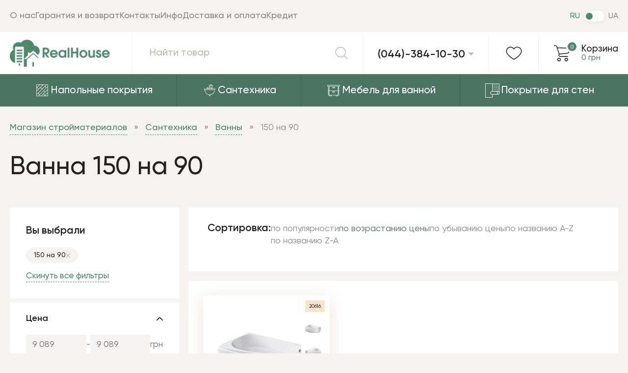

--- FILE ---
content_type: text/html; charset=utf-8
request_url: https://real-house.com.ua/bathtubs/gabarity-150_na_90
body_size: 18422
content:
<!DOCTYPE HTML>
<html class="no-js no-touch" lang="ru">
<head>
    <base href="https://real-house.com.ua/"/>
    <meta charset="utf-8"/>
    <meta http-equiv="X-UA-Compatible" content="IE=edge"/>
    
    <meta name="viewport" content="width=device-width, initial-scale=1, maximum-scale=1, user-scalable=0">
    <meta name="theme-color" content="#221f1f">
    <title>Ванна 150 на 90 купить в интернет-магазине в Киеве и Украине с доставкой и по низким ценам</title>
                                                                                        
                    <link rel="canonical" href="https://real-house.com.ua/bathtubs/gabarity-150_na_90"/>
                
    
    
    
                            <link rel="alternate" hreflang="ru-UA" href="https://real-house.com.ua/bathtubs/gabarity-150_na_90">
                                <link rel="alternate" hreflang="uk-UA" href="https://real-house.com.ua/ua/bathtubs/gabarity-150_na_90">
            
            <meta name="robots" content="index,follow">
        <meta name="description" content="Ванна 150 на 90 цена, фото, описание ⋆ Ванна 150 на 90 купить в Украине и Киеве недорого"/>
    <meta name="keywords" content="Ванны"/>
            <meta property="og:title" content="Ванна 150 на 90 купить в интернет-магазине в Киеве и Украине с доставкой и по низким ценам"/>
        <meta property="og:description" content="Ванна 150 на 90 цена, фото, описание ⋆ Ванна 150 на 90 купить в Украине и Киеве недорого"/>
        <meta property="og:url" content="https://real-house.com.ua/bathtubs/gabarity-150_na_90"/>
        <meta property="og:site_name" content="Real House - Ваша поддержка при ремонте"/>
        <meta property="og:type" content="website"/>
                                    <meta property="og:image" content="https://real-house.com.ua/files/categories/vanna.jpg"/>
                            
        <script>
            if(navigator.userAgent.indexOf('Speed Insights') == -1 && navigator.userAgent.indexOf('Lighthouse') == -1) {
                (function (i, s, o, g, r, a, m) {
                    i['GoogleAnalyticsObject'] = r;
                    i[r] = i[r] || function () {

                        (i[r].q = i[r].q || []).push(arguments)
                    }, i[r].l = 1 * new Date();
                    a = s.createElement(o),

                        m = s.getElementsByTagName(o)[0];
                    a.async = 1;
                    a.src = g;
                    m.parentNode.insertBefore(a, m)

                })(window, document, 'script', '//www.google-analytics.com/analytics.js', 'ga');

                ga('create', 'UA-40205498-1', 'auto');

                ga('send', 'pageview');
            }
        </script>
        <!-- Google Tag Manager -->
        <script>(function(w,d,s,l,i){w[l]=w[l]||[];w[l].push({'gtm.start':
                    new Date().getTime(),event:'gtm.js'});var f=d.getElementsByTagName(s)[0],
                j=d.createElement(s),dl=l!='dataLayer'?'&l='+l:'';j.async=true;j.src=
                'https://www.googletagmanager.com/gtm.js?id='+i+dl;f.parentNode.insertBefore(j,f);
            })(window,document,'script','dataLayer','GTM-5MSW5N5K');</script>
        <!-- End Google Tag Manager -->
        <!-- Google tag (gtag.js) -->
        <script async src="https://www.googletagmanager.com/gtag/js?id=G-Q22YHSH0YN"></script>
        <script>
            window.dataLayer = window.dataLayer || [];
            function gtag(){dataLayer.push(arguments);}
            gtag('js', new Date());


            gtag('config', 'G-Q22YHSH0YN');
        </script>
        <!-- End Google tag (gtag.js) -->
        <!-- Google tag (gtag.js) -->
        <script async src="https://www.googletagmanager.com/gtag/js?id=AW-11368547867"></script>
        <script>
            window.dataLayer = window.dataLayer || [];
            function gtag(){dataLayer.push(arguments);}
            gtag('js', new Date());


            gtag('config', 'AW-11368547867');
        </script>
        <!-- End Google tag (gtag.js) -->
    

    <link rel="icon" type="image/png" href="/favicon-96x96.png" sizes="96x96" />
    <link rel="icon" type="image/svg+xml" href="/favicon.svg" />
    <link rel="shortcut icon" href="/favicon.ico" />
    <link rel="apple-touch-icon" sizes="180x180" href="/apple-touch-icon.png" />
    <meta name="apple-mobile-web-app-title" content="Real-House" />
    <link rel="manifest" href="/site.webmanifest" />
    <link href="design/RealHouseNew/lib/swiper-8.4.7/swiper-bundle.min.css" rel="stylesheet"/>

    
            <link rel="preload" href="design/RealHouseNew/fonts/Gilroy-Regular.woff2" as="font" type="font/woff2" crossorigin>
        
            <link rel="preload" href="design/RealHouseNew/fonts/Gilroy-Medium.woff2" as="font" type="font/woff2" crossorigin>
        
            <link rel="preload" href="design/RealHouseNew/fonts/Gilroy-Semibold.woff2" as="font" type="font/woff2" crossorigin>
        
            <link rel="preload" href="design/RealHouseNew/fonts/Gilroy-Bold.woff2" as="font" type="font/woff2" crossorigin>
        
    
    

    <link href="/design/RealHouseNew/css/app.0197ded6c9e6405f77b4ffe89152cbc5.css" rel="stylesheet" type="text/css">


</head>
<body class="catalog-page">
<!-- Google Tag Manager (noscript) -->
<noscript><iframe src="https://www.googletagmanager.com/ns.html?id=GTM-5MSW5N5K"
                  height="0" width="0" style="display:none;visibility:hidden"></iframe></noscript>
<!-- End Google Tag Manager (noscript) -->


    <header class="header">
    <div class="header__main">
        <div class="container">
            <div class="header__main-inner">
                <div class="header__burger">
                    <button type="button" aria-label="Menu" class="burger-btn js-burger-btn"><span></span></button>
                </div>

                <div class="header__logo">
                    <a href="/" class="logo" >
                        <img src="design/RealHouseNew/images/logo.png" alt="Logo">
                    </a>
                </div>

                <div class="header__search">
                    <div class="search">
                        <div class="search__main">
                            <form action="/search" class="search__form js-search-form">
                                <input type="text" class="search__input js-search-input" placeholder="Найти товар"
                                       name="keyword" autocomplete="off" required>
                                <button type="submit" class="search__submit-btn" aria-label="Search">
                                    <svg class="icon">
                                        <use xlink:href="design/RealHouseNew/images/icons.svg#search"></use>
                                    </svg>
                                </button>
                            </form>
                            <button type="button" class="search__close-btn js-search-close-btn" aria-label="Close search box">
                                <svg class="icon">
                                    <use xlink:href="design/RealHouseNew/images/icons.svg#close"></use>
                                </svg>
                            </button>
                        </div>
                        <div class="search__bg js-search-bg"></div>
                        <div class="search__dropdown">
                            <span class="search__dropdown-arrow"></span>
                            <div class="search__content has-scrollbar js-search-content">
                                <!-- <div class="search__no-results">Ничего не найдено</div> -->
                            </div>
                        </div>
                    </div>
                </div>

                <div class="header__phone">
                    <div class="header-phone">
                        <div class="header-phone__num">
                            <button type="button" class="header-phone__num-btn"
                                    data-src="ajax/contacts-window.php"
                                    data-fancybox data-type="ajax">(044)-384-10-30
                            </button>
                        </div>
                        
                    </div>
                </div>

                <div class="header__buttons">
                    <div class="control-nav">
                        <div class="control-nav__item control-nav__item_favorites js-update-informer-favorites">
                            <a href="https://real-house.com.ua/favorites" class="control-nav__btn control-nav__btn_favorites js-favorites-btn is-empty">
    <span class="control-nav__icon">
      <svg class="icon">
          <use xlink:href="design/RealHouseNew/images/icons.svg#heart"></use>
      </svg>
    </span>
    <span class="control-nav__text">
        <span class="control-nav__title">Избранное</span>
    </span>
    <span class="control-nav__counter js-favorites-btn-counter">0</span>
</a>


                        </div>

                        <div class="control-nav__item control-nav__item_phone">
                            <button type="button" class="control-nav__btn control-nav__btn_phone" aria-label="Show contacts"
                                    data-src="ajax/contacts-window.php" data-fancybox data-type="ajax">
                                <span class="control-nav__icon">
                                  <svg class="icon">
                                      <use xlink:href="design/RealHouseNew/images/icons.svg#phone"></use>
                                  </svg>
                                </span>
                                <span class="control-nav__text">
                                  <span class="control-nav__title">Контакты</span>
                                </span>
                            </button>
                        </div>

                        <div class="control-nav__item control-nav__item_search">
                            <button type="button" class="control-nav__btn control-nav__btn_search js-search-open-btn" aria-label="Open search box">
                                <span class="control-nav__icon">
                                  <svg class="icon">
                                      <use xlink:href="design/RealHouseNew/images/icons.svg#search"></use>
                                  </svg>
                                </span>
                                <span class="control-nav__text">
                                  <span class="control-nav__title">Поиск</span>
                                </span>
                            </button>
                        </div>

                        <div class="control-nav__item control-nav__item_cart">
                            <a href="/cart" class="control-nav__btn control-nav__btn_cart js-cart-btn">
    <span class="control-nav__icon">
         <svg class="icon">
             <use xlink:href="design/RealHouseNew/images/icons.svg#cart"></use>
         </svg>
    </span>
    <span class="control-nav__text">
        <span class="control-nav__title">Корзина</span>
        <span class="control-nav__subtitle js-cart-btn-info" data-empty-text="Пусто :(" data-currency="грн">
            0 грн
            
        </span>
    </span>
    <span class="control-nav__counter js-cart-btn-counter">0</span>
</a>


                        </div>
                    </div>
                </div>
            </div>
        </div>
    </div>

    <div class="mob-popup mob-popup_menu js-menu-popup">
        <div class="mob-popup__bg js-menu-popup-bg"></div>
        <div class="mob-popup__inner">
            <button type="button" class="mob-popup__close-btn js-menu-popup-close">
                <svg class="icon">
                    <use xlink:href="design/RealHouseNew/images/icons.svg#close"></use>
                </svg>
            </button>
            <div class="mob-popup__header">
                <div class="header__top">
                    <div class="container">
                        <div class="header__top-inner">
                            <div class="header__top-title">Меню</div>
                            <div class="header__languages">
                                                                <div class="languages">
                                                                                                                        <span class="languages__btn is-active">ru</span>
                                                                                                                                                                <a href="https://real-house.com.ua/ua/bathtubs/gabarity-150_na_90" class="languages__btn">ua</a>
                                                                            
                                </div>
                                                            </div>
                        </div>
                    </div>
                </div>
            </div>


            <div class="mob-popup__content">
                <div class="header__mob-buttons">
                    <div class="control-nav">
                        <div class="control-nav__item control-nav__item_favorites js-update-informer-favorites">
                            <a href="https://real-house.com.ua/favorites" class="control-nav__btn control-nav__btn_favorites js-favorites-btn is-empty">
    <span class="control-nav__icon">
      <svg class="icon">
          <use xlink:href="design/RealHouseNew/images/icons.svg#heart"></use>
      </svg>
    </span>
    <span class="control-nav__text">
        <span class="control-nav__title">Избранное</span>
    </span>
    <span class="control-nav__counter js-favorites-btn-counter">0</span>
</a>


                        </div>
                    </div>
                </div>
                                <div class="header__nav">
                    <nav class="nav">
                        <div class="container">
                            <ul class="nav__main">
                                                                                                        <li class="nav__item js-nav-item">
                                                                                <a href="https://real-house.com.ua/napolnye-pokrytiya" class="nav__btn js-nav-btn">
                                            <span class="nav__btn-icon">
                                                                                                    <img loading="lazy" src="files/categories/floor.svg" alt="Напольные покрытия, Icon">
                                                                                            </span>
                                            <span class="nav__btn-text">Напольные покрытия</span>
                                            <button type="button" class="nav__btn-arrow js-nav-btn-arrow" aria-label="Show categories">
                                                <svg class="icon">
                                                    <use xlink:href="design/RealHouseNew/images/icons.svg#chevron-down"></use>
                                                </svg>
                                            </button>
                                        </a>

                                                                                <div class="nav__dropdown js-nav-dropdown">
                                            <div class="nav__dropdown-inner">
                                                <div class="nav__aside">
                                                    <div class="nav__aside-content has-scrollbar js-nav-aside-content">
                                                        <ul class="nav__list">
                                                                                                                                                                                                <li class="nav__list-item">
                                                                                                                                                                                                                        <a href="https://real-house.com.ua/laminate"
                                                                           class="nav__list-btn has-sublist js-nav-list-btn"
                                                                           data-id="6">Ламинат</a>
                                                                    </li>
                                                                                                                                                                                                                                                                <li class="nav__list-item">
                                                                                                                                                                                                                        <a href="https://real-house.com.ua/parketnaya-doska"
                                                                           class="nav__list-btn has-sublist js-nav-list-btn"
                                                                           data-id="3">Паркетная доска (паркет)</a>
                                                                    </li>
                                                                                                                                                                                                                                                                <li class="nav__list-item">
                                                                                                                                                                                                                        <a href="https://real-house.com.ua/vinilovaya-plitka"
                                                                           class="nav__list-btn has-sublist js-nav-list-btn"
                                                                           data-id="1">Виниловая плитка</a>
                                                                    </li>
                                                                                                                                                                                                                                                                <li class="nav__list-item">
                                                                                                                                                                                                                        <a href="https://real-house.com.ua/linoleum"
                                                                           class="nav__list-btn has-sublist js-nav-list-btn"
                                                                           data-id="480">Линолеум</a>
                                                                    </li>
                                                                                                                                                                                                                                                                <li class="nav__list-item">
                                                                                                                                                                                                                        <a href="https://real-house.com.ua/kovrovaya_plitka"
                                                                           class="nav__list-btn has-sublist js-nav-list-btn"
                                                                           data-id="483">Ковровая плитка</a>
                                                                    </li>
                                                                                                                                                                                                                                                                <li class="nav__list-item">
                                                                                                                                                                                                                        <a href="https://real-house.com.ua/kovrovye-pokrytiya"
                                                                           class="nav__list-btn has-sublist js-nav-list-btn"
                                                                           data-id="479">Ковролин</a>
                                                                    </li>
                                                                                                                                                                                                                                                                <li class="nav__list-item">
                                                                                                                                                                                                                        <a href="https://real-house.com.ua/terrasnaya-doska"
                                                                           class="nav__list-btn has-sublist js-nav-list-btn"
                                                                           data-id="26">Террасная доска</a>
                                                                    </li>
                                                                                                                                                                                                                                                                <li class="nav__list-item">
                                                                                                                                                                                                                        <a href="https://real-house.com.ua/probkovyj-pol"
                                                                           class="nav__list-btn has-sublist js-nav-list-btn"
                                                                           data-id="36">Пробковый пол</a>
                                                                    </li>
                                                                                                                                                                                                                                                                <li class="nav__list-item">
                                                                                                                                                                                                                        <a href="https://real-house.com.ua/iskusstvennaya-trava"
                                                                           class="nav__list-btn has-sublist js-nav-list-btn"
                                                                           data-id="450">Искусственная трава</a>
                                                                    </li>
                                                                                                                                                                                                                                                                <li class="nav__list-item">
                                                                                                                                                                                                                        <a href="https://real-house.com.ua/massivnaya-doska"
                                                                           class="nav__list-btn has-sublist js-nav-list-btn"
                                                                           data-id="56">Массивная доска</a>
                                                                    </li>
                                                                                                                                                                                                                                                                <li class="nav__list-item">
                                                                                                                                                                                                                        <a href="https://real-house.com.ua/plintus"
                                                                           class="nav__list-btn has-sublist js-nav-list-btn"
                                                                           data-id="47">Плинтус</a>
                                                                    </li>
                                                                                                                                                                                                                                                                <li class="nav__list-item">
                                                                                                                                                                                                                        <a href="https://real-house.com.ua/podlozhki-pod-pol"
                                                                           class="nav__list-btn has-sublist js-nav-list-btn"
                                                                           data-id="72">Подложки под пол</a>
                                                                    </li>
                                                                                                                                                                                                                                                                <li class="nav__list-item">
                                                                                                                                                                                                                        <a href="https://real-house.com.ua/rezinovoe-pokrytie"
                                                                           class="nav__list-btn has-sublist js-nav-list-btn"
                                                                           data-id="101">Резиновое покрытие</a>
                                                                    </li>
                                                                                                                                                                                                                                                                <li class="nav__list-item">
                                                                                                                                                                                                                        <a href="https://real-house.com.ua/parketnaya-himiya"
                                                                           class="nav__list-btn has-sublist js-nav-list-btn"
                                                                           data-id="8">Паркетная химия</a>
                                                                    </li>
                                                                                                                                                                                                                                                                <li class="nav__list-item">
                                                                                                                                                                                                                        <a href="https://real-house.com.ua/kovrovaya_dorozhka"
                                                                           class="nav__list-btn has-sublist js-nav-list-btn"
                                                                           data-id="492">Ковровая дорожка</a>
                                                                    </li>
                                                                                                                                                                                                                                                                <li class="nav__list-item">
                                                                                                                                                                                                                        <a href="https://real-house.com.ua/komplektuyuschee_k_terrasam"
                                                                           class="nav__list-btn has-sublist js-nav-list-btn"
                                                                           data-id="494">Комплектующее к террасам</a>
                                                                    </li>
                                                                                                                                                                                                                                                                <li class="nav__list-item">
                                                                                                                                                                                                                        <a href="https://real-house.com.ua/ukladka-napolnyh-pokrytij-"
                                                                           class="nav__list-btn has-sublist js-nav-list-btn"
                                                                           data-id="55">Укладка напольных покрытий </a>
                                                                    </li>
                                                                                                                                                                                                                                                        
                                                        </ul>
                                                    </div>
                                                </div>
                                                <div class="nav__content js-nav-content"></div>
                                            </div>
                                        </div>
                                                                            </li>
                                                                                                                                            <li class="nav__item js-nav-item">
                                                                                <a href="https://real-house.com.ua/santehnika" class="nav__btn js-nav-btn">
                                            <span class="nav__btn-icon">
                                                                                                    <img loading="lazy" src="files/categories/plumbing.svg" alt="Сантехника, Icon">
                                                                                            </span>
                                            <span class="nav__btn-text">Сантехника</span>
                                            <button type="button" class="nav__btn-arrow js-nav-btn-arrow" aria-label="Show categories">
                                                <svg class="icon">
                                                    <use xlink:href="design/RealHouseNew/images/icons.svg#chevron-down"></use>
                                                </svg>
                                            </button>
                                        </a>

                                                                                <div class="nav__dropdown js-nav-dropdown">
                                            <div class="nav__dropdown-inner">
                                                <div class="nav__aside">
                                                    <div class="nav__aside-content has-scrollbar js-nav-aside-content">
                                                        <ul class="nav__list">
                                                                                                                                                                                                <li class="nav__list-item">
                                                                                                                                                                                                                        <a href="https://real-house.com.ua/bathtubs"
                                                                           class="nav__list-btn has-sublist js-nav-list-btn"
                                                                           data-id="81">Ванны</a>
                                                                    </li>
                                                                                                                                                                                                                                                                <li class="nav__list-item">
                                                                                                                                                                                                                        <a href="https://real-house.com.ua/umyvalniki"
                                                                           class="nav__list-btn has-sublist js-nav-list-btn"
                                                                           data-id="87">Умывальники</a>
                                                                    </li>
                                                                                                                                                                                                                                                                <li class="nav__list-item">
                                                                                                                                                                                                                        <a href="https://real-house.com.ua/kuhonnye-mojki"
                                                                           class="nav__list-btn has-sublist js-nav-list-btn"
                                                                           data-id="90">Кухонные мойки</a>
                                                                    </li>
                                                                                                                                                                                                                                                                <li class="nav__list-item">
                                                                                                                                                                                                                        <a href="https://real-house.com.ua/shtorki_dlya_vannoj_i_dusha"
                                                                           class="nav__list-btn has-sublist js-nav-list-btn"
                                                                           data-id="481">Шторки для ванной и душа</a>
                                                                    </li>
                                                                                                                                                                                                                                                                <li class="nav__list-item">
                                                                                                                                                                                                                        <a href="https://real-house.com.ua/dushevye-kabiny"
                                                                           class="nav__list-btn has-sublist js-nav-list-btn"
                                                                           data-id="93">Душевые кабины</a>
                                                                    </li>
                                                                                                                                                                                                                                                                <li class="nav__list-item">
                                                                                                                                                                                                                        <a href="https://real-house.com.ua/dushevaya-stenka"
                                                                           class="nav__list-btn has-sublist js-nav-list-btn"
                                                                           data-id="129">Душевые стенки и двери</a>
                                                                    </li>
                                                                                                                                                                                                                                                                <li class="nav__list-item">
                                                                                                                                                                                                                        <a href="https://real-house.com.ua/dushevoj-poddon"
                                                                           class="nav__list-btn has-sublist js-nav-list-btn"
                                                                           data-id="130">Душевые поддоны</a>
                                                                    </li>
                                                                                                                                                                                                                                                                <li class="nav__list-item">
                                                                                                                                                                                                                        <a href="https://real-house.com.ua/smesiteli"
                                                                           class="nav__list-btn has-sublist js-nav-list-btn"
                                                                           data-id="97">Смесители</a>
                                                                    </li>
                                                                                                                                                                                                                                                                <li class="nav__list-item">
                                                                                                                                                                                                                        <a href="https://real-house.com.ua/sifony-i-slivy"
                                                                           class="nav__list-btn has-sublist js-nav-list-btn"
                                                                           data-id="100">Сифоны и сливы</a>
                                                                    </li>
                                                                                                                                                                                                                                                                <li class="nav__list-item">
                                                                                                                                                                                                                        <a href="https://real-house.com.ua/gidromassazhnye-sistemy"
                                                                           class="nav__list-btn has-sublist js-nav-list-btn"
                                                                           data-id="423">Гидромассажные системы</a>
                                                                    </li>
                                                                                                                                                                                                                                                                <li class="nav__list-item">
                                                                                                                                                                                                                        <a href="https://real-house.com.ua/sidenya-dlya-unitaza"
                                                                           class="nav__list-btn has-sublist js-nav-list-btn"
                                                                           data-id="430">Сиденья для унитаза</a>
                                                                    </li>
                                                                                                                                                                                                                                                                                                                                                                                            <li class="nav__list-item">
                                                                                                                                                                                                                        <a href="https://real-house.com.ua/toilet-bowls"
                                                                           class="nav__list-btn has-sublist js-nav-list-btn"
                                                                           data-id="140">Унитазы</a>
                                                                    </li>
                                                                                                                                                                                                                                                                <li class="nav__list-item">
                                                                                                                                                                                                                        <a href="https://real-house.com.ua/bachki-slivnye"
                                                                           class="nav__list-btn has-sublist js-nav-list-btn"
                                                                           data-id="162">Бачки сливные</a>
                                                                    </li>
                                                                                                                                                                                                                                                                <li class="nav__list-item">
                                                                                                                                                                                                                        <a href="https://real-house.com.ua/bide"
                                                                           class="nav__list-btn has-sublist js-nav-list-btn"
                                                                           data-id="156">Биде</a>
                                                                    </li>
                                                                                                                                                                                                                                                                <li class="nav__list-item">
                                                                                                                                                                                                                        <a href="https://real-house.com.ua/pissuary"
                                                                           class="nav__list-btn has-sublist js-nav-list-btn"
                                                                           data-id="160">Писсуары</a>
                                                                    </li>
                                                                                                                                                                                                                                                                <li class="nav__list-item">
                                                                                                                                                                                                                        <a href="https://real-house.com.ua/pedestaly"
                                                                           class="nav__list-btn has-sublist js-nav-list-btn"
                                                                           data-id="163">Пьедесталы</a>
                                                                    </li>
                                                                                                                                                                                                                                                                <li class="nav__list-item">
                                                                                                                                                                                                                        <a href="https://real-house.com.ua/polotentsesushiteli"
                                                                           class="nav__list-btn has-sublist js-nav-list-btn"
                                                                           data-id="361">Полотенцесушители</a>
                                                                    </li>
                                                                                                                                                                                                                                                                <li class="nav__list-item">
                                                                                                                                                                                                                        <a href="https://real-house.com.ua/installyatsii"
                                                                           class="nav__list-btn has-sublist js-nav-list-btn"
                                                                           data-id="422">Инсталляции</a>
                                                                    </li>
                                                                                                                                                                                                                                                                <li class="nav__list-item">
                                                                                                                                                                                                                        <a href="https://real-house.com.ua/dushevoj-garnitur"
                                                                           class="nav__list-btn has-sublist js-nav-list-btn"
                                                                           data-id="424">Душевые гарнитуры</a>
                                                                    </li>
                                                                                                                                                                                                                                                                <li class="nav__list-item">
                                                                                                                                                                                                                        <a href="https://real-house.com.ua/slivnye-trapy"
                                                                           class="nav__list-btn has-sublist js-nav-list-btn"
                                                                           data-id="441">Сливные трапы</a>
                                                                    </li>
                                                                                                                                                                                                                                                                <li class="nav__list-item">
                                                                                                                                                                                                                        <a href="https://real-house.com.ua/livneotvody"
                                                                           class="nav__list-btn has-sublist js-nav-list-btn"
                                                                           data-id="442">Ливнеотводы</a>
                                                                    </li>
                                                                                                                                                                                                                                                                <li class="nav__list-item">
                                                                                                                                                                                                                        <a href="https://real-house.com.ua/slivnye-mehanizmy-k-bachkam"
                                                                           class="nav__list-btn has-sublist js-nav-list-btn"
                                                                           data-id="433">Сливные механизмы к бачкам</a>
                                                                    </li>
                                                                                                                                                                                                                                                                <li class="nav__list-item">
                                                                                                                                                                                                                        <a href="https://real-house.com.ua/knopka-sliva-klavisha-smyva"
                                                                           class="nav__list-btn has-sublist js-nav-list-btn"
                                                                           data-id="432">Кнопка слива (клавиша смыва)</a>
                                                                    </li>
                                                                                                                                                                                                                                                                <li class="nav__list-item">
                                                                                                                                                                                                                        <a href="https://real-house.com.ua/komplektuyuschie"
                                                                           class="nav__list-btn has-sublist js-nav-list-btn"
                                                                           data-id="127">Комплектующие</a>
                                                                    </li>
                                                                                                                                                                                                                                                                <li class="nav__list-item">
                                                                                                                                                                                                                                                                                                                                                                            <a href="https://real-house.com.ua/toilet-bowls/tip_u-s_bachkom_kompakt"
                                                                           class="nav__list-btn has-sublist js-nav-list-btn"
                                                                           data-id="345">Компакты (унитаз + бачок)</a>
                                                                    </li>
                                                                                                                            
                                                        </ul>
                                                    </div>
                                                </div>
                                                <div class="nav__content js-nav-content"></div>
                                            </div>
                                        </div>
                                                                            </li>
                                                                                                                                            <li class="nav__item js-nav-item">
                                                                                <a href="https://real-house.com.ua/mebel-dlya-vannoj-komnaty" class="nav__btn js-nav-btn">
                                            <span class="nav__btn-icon">
                                                                                                    <img loading="lazy" src="files/categories/furniture.svg" alt="Мебель для ванной, Icon">
                                                                                            </span>
                                            <span class="nav__btn-text">Мебель для ванной</span>
                                            <button type="button" class="nav__btn-arrow js-nav-btn-arrow" aria-label="Show categories">
                                                <svg class="icon">
                                                    <use xlink:href="design/RealHouseNew/images/icons.svg#chevron-down"></use>
                                                </svg>
                                            </button>
                                        </a>

                                                                                <div class="nav__dropdown js-nav-dropdown">
                                            <div class="nav__dropdown-inner">
                                                <div class="nav__aside">
                                                    <div class="nav__aside-content has-scrollbar js-nav-aside-content">
                                                        <ul class="nav__list">
                                                                                                                                                                                                <li class="nav__list-item">
                                                                                                                                                                                                                        <a href="https://real-house.com.ua/komplekti-mebeli-dlya-vannoi-komnaty"
                                                                           class="nav__list-btn has-sublist js-nav-list-btn"
                                                                           data-id="463">Комплекты мебели для ванной</a>
                                                                    </li>
                                                                                                                                                                                                                                                                <li class="nav__list-item">
                                                                                                                                                                                                                        <a href="https://real-house.com.ua/tumby-dlya-vannoi-komnaty"
                                                                           class="nav__list-btn has-sublist js-nav-list-btn"
                                                                           data-id="469">Тумбы для ванной</a>
                                                                    </li>
                                                                                                                                                                                                                                                                <li class="nav__list-item">
                                                                                                                                                                                                                        <a href="https://real-house.com.ua/shkafchiki-dlya-vannoj-komnaty"
                                                                           class="nav__list-btn has-sublist js-nav-list-btn"
                                                                           data-id="473">Шкафчики для ванной</a>
                                                                    </li>
                                                                                                                                                                                                                                                                <li class="nav__list-item">
                                                                                                                                                                                                                        <a href="https://real-house.com.ua/zerkala-dlya-vannoi-komnaty"
                                                                           class="nav__list-btn has-sublist js-nav-list-btn"
                                                                           data-id="462">Зеркала для ванной</a>
                                                                    </li>
                                                                                                                                                                                                                                                                <li class="nav__list-item">
                                                                                                                                                                                                                        <a href="https://real-house.com.ua/penaly-dlya-vannoi-komnaty"
                                                                           class="nav__list-btn has-sublist js-nav-list-btn"
                                                                           data-id="465">Пеналы для ванной</a>
                                                                    </li>
                                                                                                                                                                                                                                                                <li class="nav__list-item">
                                                                                                                                                                                                                        <a href="https://real-house.com.ua/podsvetki-dlya-vannogo-zerkala"
                                                                           class="nav__list-btn has-sublist js-nav-list-btn"
                                                                           data-id="464">Подсветки для ванного зеркала</a>
                                                                    </li>
                                                                                                                                                                                                                                                                <li class="nav__list-item">
                                                                                                                                                                                                                        <a href="https://real-house.com.ua/komplektuyuschie-dlya-mebeli"
                                                                           class="nav__list-btn has-sublist js-nav-list-btn"
                                                                           data-id="183">Комплектующие для мебели в ванную</a>
                                                                    </li>
                                                                                                                                                                                                                                                                <li class="nav__list-item">
                                                                                                                                                                                                                        <a href="https://real-house.com.ua/polki-dlya-vannoi-komnaty"
                                                                           class="nav__list-btn has-sublist js-nav-list-btn"
                                                                           data-id="466">Полки для ванны</a>
                                                                    </li>
                                                                                                                                                                                                                                                                <li class="nav__list-item">
                                                                                                                                                                                                                        <a href="https://real-house.com.ua/stoleshnitsy-pod-umyvalnik"
                                                                           class="nav__list-btn has-sublist js-nav-list-btn"
                                                                           data-id="468">Столешницы под умывальник</a>
                                                                    </li>
                                                                                                                            
                                                        </ul>
                                                    </div>
                                                </div>
                                                <div class="nav__content js-nav-content"></div>
                                            </div>
                                        </div>
                                                                            </li>
                                                                                                                                            <li class="nav__item js-nav-item">
                                                                                <a href="https://real-house.com.ua/pokrytie-dlya-sten" class="nav__btn js-nav-btn">
                                            <span class="nav__btn-icon">
                                                                                                    <img loading="lazy" src="files/categories/wall.svg" alt="Покрытие для стен, Icon">
                                                                                            </span>
                                            <span class="nav__btn-text">Покрытие для стен</span>
                                            <button type="button" class="nav__btn-arrow js-nav-btn-arrow" aria-label="Show categories">
                                                <svg class="icon">
                                                    <use xlink:href="design/RealHouseNew/images/icons.svg#chevron-down"></use>
                                                </svg>
                                            </button>
                                        </a>

                                                                                <div class="nav__dropdown js-nav-dropdown">
                                            <div class="nav__dropdown-inner">
                                                <div class="nav__aside">
                                                    <div class="nav__aside-content has-scrollbar js-nav-aside-content">
                                                        <ul class="nav__list">
                                                                                                                                                                                                <li class="nav__list-item">
                                                                                                                                                                                                                        <a href="https://real-house.com.ua/nastennaya-probka"
                                                                           class="nav__list-btn has-sublist js-nav-list-btn"
                                                                           data-id="29">Настенная пробка</a>
                                                                    </li>
                                                                                                                            
                                                        </ul>
                                                    </div>
                                                </div>
                                                <div class="nav__content js-nav-content"></div>
                                            </div>
                                        </div>
                                                                            </li>
                                                                    
                            </ul>
                        </div>
                    </nav>
                </div>
                

                <div class="header__secondary-nav">
                    <div class="container">
                        <nav class="secondary-nav">
                            <ul>
                                                                                                            <li>
                                            <a data-page="1" href="/o-nas"
                                               urlhash="by1uYXM=">О нас</a>
                                        </li>
                                                                                                                                                <li>
                                            <a data-page="4" href="/garantiya"
                                               urlhash="Z2FyYW50aXlh">Гарантия и возврат</a>
                                        </li>
                                                                                                                                                                                                                    <li>
                                            <a data-page="6" href="/contact"
                                               urlhash="Y29udGFjdA==">Контакты</a>
                                        </li>
                                                                                                                                                                                                                    <li>
                                            <a data-page="9" href="/info"
                                               urlhash="aW5mbw==">Инфо</a>
                                        </li>
                                                                                                                                                <li>
                                            <a data-page="11" href="/dostavka-i-oplata"
                                               urlhash="ZG9zdGF2a2EtaS1vcGxhdGE=">Доставка и оплата</a>
                                        </li>
                                                                                                                                                                                                                                                                                                                                                                                                                                                                                                                                                                                                                                                                                                                                                                                                                                                                                                                                                                                                                                                                                                                                                                                                                                                                                                                                                                                                                                                                                                                                                                                                                                                                                                                                                                                                                                                                                                                                                                                                                                                                                                                                                                                                                                                                                                                                                                                                                                                                                                                                                                                                                                                                                                                                                                                                                                                                                                                                                                                                                                                                                                                                                                                                                                                                                                                                                                                                                                                                                                                                                                                                                                                                                                                                                                                                                                                                                                                                                                                                                                                                                                                                                                                                                                                                                                                                                                                                                                                                                                                                                                                                                                                                                                                                                                                                                                                                                                                                                                                                                                                                                                                                                                                                                                                                                                                                                                                                                                                                                                                                                                                                                                                                                                                                                                                                                <li>
                                            <a data-page="259" href="/kredit"
                                               urlhash="a3JlZGl0">Кредит</a>
                                        </li>
                                                                                                                                                                                                                                                                                                                                                                                                                                                                                                                                                                                                                                                                                                                                                                                                                                                                                                                                                                                                                                                                                                                                                                                                                                                                                                                                                                                                                                                                                                                                                                                                                                                                                                                                                                                                                                                                                                                                                                                                                                                                                                                                                                                                                                                                                                                                                                                                                                                                                                                                                                                                                                                                                                                                                                                                                                                                                                                                                                                                                                                                                                                                                                                                                                                                                                                                                                                                                                                                                                                                                                                                                                                                                                                                                                                                                                                                                                                                                                                                                                                                                                                                                                                                                                                                                                                                                                                                                                                                                                                                                                                                                                                                                                                                                                                                                                                                                                                                                                                                                                                                                                                                                                                                                                                                                                                                                                                                                                                                                                                                                                                                                                                                                                                                                                                                                                                                                                                                                                                                                                                                                                                                                                                                                                                                                                                                                                                                                                                                                                                                                                                                                                                                                                                                                                                                                                                                                                                                                                                                                                                                                                                                                                                                                                                                                                                                                                                                                                                                                                                                                                                                                                                                                                                                                                                                                                                                                                                                                                                                                                                                                                                                                                                                                                                                                                                                                                                                                                                                                                                                                                                                                                                                                                                                                                                                                                                                                                                                                                                                                                                                                                                                                                                                                                                                                                                                                                                                                                                                                                                                                                                                                                                                                                                                                                                                                                                                                                                                                                                                                                                                                                                                                                                                                                                                                                                                                                                                                                                                                                                                                                                                                                                                                                                                                                                                                                                                                                                                                                                                                                                                                                                                                                                                                                                                                                                                                                                                                                                                                                                                                                                                                                                                                                                                                                                                                                                                                                                                                                                                                                                                                                                                                                                                                                                                                                                                                                                                                                                                                                                                                                                                                                                                                                                                                                                                                                                                                                                                                                                                                                                                                                                                                                                                                                                                                                                                                                                                                                                                                                                                                                                                                                                                                                                                                                                                                                                                                                                                                                                                                                                                                                                                                                                                                                                                                                                                                                                                                                                                                                                                                                                                                                                                                                                                                                                                                                                                                                                                                                                                                                                                                                                                                                                                                                                                                                                                                                                                                                                                                                                                                                                                                                                                                                                                                                                                                                                                                                                                                                                                                                                                                                                                                                                                                                                                                                                                                                                                                                                                                                                                                                                                                                                                                                                                                                                                                                                                                                                                                                                                                                                                                                                                                                                                                                                                                                                                                                                                                                                                                                                                                                                                                                                                                                                                                                                                                                                                                                                                                                                                                                                                                                                                                                                                                                                                                                                                                                                                                                                                                                                                                                                                                                                                                                                                                                                                                                                                                                                                                                                                                                                                                                                                                                                                                                                                                                                                                                                                                                                                                                                                                                                                                                                                                                                                                                                                                                                                                                                                                                                                                                                                                                                                                                                                                                                                                                                                                                                                                                                                                                                                                                                                                                                                                                                                                                                                                                                                                                                                                                                                                                                                                                                                                                                                                                                                                                                                                                                                                                                                                                                                                                                                                                                                                                                                                                                                                                                                                                                                                                                                                                                                                                                                                                                                                                                                                                                                                                                                                                                                                                                                                                                                                                                                                                                                                                                                                                                                                                                                                                                                                                                                                                                                                                                                                                                                                                                                                                                                                                                                                                                                                                                                                                                                                                                                                                                                                                                                                                                                                                                                                                                                                                                                                                                                                                                                                                                                                                                                                                                                                                                                                                                                                                                                                                                                                                                                                                                                                                                                                                                                                                                                                                                                                                                                                                                                                                                                                                                                                                                                                                                                                                                                                                                                                                                                                                                                                                                                                                                                                                                                                                                                                                                                                                                                                                                                                                                                                                                                                                                                                        
                            </ul>
                        </nav>
                    </div>
                </div>
            </div>
        </div>
    </div>
</header>

<div class="content">
    
                                                                                                                            
                                                                                                                                                                                                                                                                                                                                                                                                    
                                                                                                                                                                                                                                                                                
                                                                                                                                                                                                                                                    
                                                                                                                                                                                            
                                                                                                        
                                                
                                                                                                        
                                                                                                                                                                                                                                                                                                                                        
                                                                                                                                                                                                                                                                                
                                                                                                        
                                                                            
                                                                                                                                                                                            
                                                                                                                                                                                                                                                                                                                                                                                                                                                                                                                                                                                
        
    

<div class="container">
    
                                            


<nav class="breadcrumbs">
    <ul>
        <li>
            <a href="https://real-house.com.ua">
                <span>Магазин стройматериалов</span>
            </a>
        </li>
                    <li>
                                    <a href="https://real-house.com.ua/santehnika">
                        <span>Сантехника</span>
                    </a>
                            </li>
                    <li>
                                    <a href="https://real-house.com.ua/bathtubs">
                        <span>Ванны</span>
                    </a>
                            </li>
                    <li>
                                    <strong>150 на 90</strong>
                            </li>
        
    </ul>
</nav>

<script type="application/ld+json">
{"@context":"https://schema.org","@type":"BreadcrumbList","ItemListElement":[{"@type":"ListItem","position":1,"item":{"@id":"https://real-house.com.ua/","name":"Магазин стройматериалов"}},{"@type":"ListItem","position":2,"item":{"@id":"https://real-house.com.ua/santehnika","name":"Сантехника"}},{"@type":"ListItem","position":3,"item":{"@id":"https://real-house.com.ua/bathtubs","name":"Ванны"}},{"@type":"ListItem","position":4,"item":{"@id":"https://real-house.com.ua/bathtubs/150_na_90","name":"150 на 90"}}]}
</script>

        <h1>                Ванна 150 на 90
                    </h1>
        <div class="catalog-layout">
            <div class="catalog-layout__aside">
                <div class="catalog-layout__aside-inner">
                    <div class="filter js-filter">
    <div class="mob-popup mob-popup_filter js-filter-popup">
        <div class="mob-popup__bg js-filter-popup-bg"></div>
        <div class="mob-popup__inner">
            <button type="button" class="mob-popup__close-btn js-filter-popup-close">
                <svg class="icon">
                    <use xlink:href="design/RealHouseNew/images/icons.svg#close"></use>
                </svg>
            </button>
            <div class="mob-popup__header">
                <div class="mob-popup__title">Фильтр</div>
            </div>
            <div class="mob-popup__content">
                <div class="filter__inner js-filter-inner">
                    <form class="js-filter-form" method="get" action="/bathtubs/gabarity-150_na_90" name="filter">

                        <input type="hidden" name="sort" value="2" class="js-filter-sort-input">

                                                    <div class="filter-section filter-tags js-filter-tags">
                                <div class="filter-section__content">
                                    <div class="filter-tags__title">
                                        <div class="filter-tags__title-text">Вы выбрали</div>
                                        
                                    </div>

                                    <div class="filter-tags__content js-filter-tags-content">
                                                                                                                                                                                                                                                                                                                                                                                                                                                                                                                                                                                                                                                                                                                                                                                                                                                                                                                                                                                                                                                                                                                                                                                                                                                                                                                                
                                                                                                                                                                                                                                                                                                                                                                                                                                                                                                                                                                                                                                                                                                                                                                                                                                                                                                                                                
                                                                                                                                                                                                                                                                                                                                                                                                                                                                                                                                                                                                                                                                                                                                                                                                                                                    
                                                                                                                                                                                                                                                                                                                                                                                                                                                                                                                                                                                                                                                            
                                                                                                                                                                                                                                                                                                                                                                        
                                                                                                                                                                                
                                                                                                                                                                                                                                                                                                                                                                        
                                                                                                                                                                                                                                                                                                                                                                                                                                                                                                                                                                                                                                                                                                                                                                                                                                                                                                                                                                                                                                                                                                                                        
                                                                                                                                                                                                                                                                                                                                                                                                                                                                                                                                                                                                                                                                                                                                                                                                                                                                                                                                                
                                                                                                                                                                                                                                                                                                                                                                        
                                                                                                                                                                                                                                                                            
                                                                                                                                                                                                                                                                                                                                                                                                                                                                                                                                                                                                                                                            
                                                                                                                                                                                                                                                                                                                                                                                                                                                                                                                                                                                                                                                                                                                                                                <span class="filter-tag js-filter-tag"
                                                          data-type="checkbox"
                                                          data-for="6-150 на 90"
                                                          data-id="163fcea2a1cf5ed05abece8fc893625a">
                                                        <span class="filter-tag__text js-filter-tag-text">150 на 90</span>
                                                        <span class="filter-tag__remove"></span>
                                                    </span>
                                                                                                                                                                                                                                                                                                                                                                                                                                                                                                                                                                                                                                                                                                                                                                                                                                                                                                                                                                                                                                                                                                                                                
                                        
                                        
                                                                            </div>
                                    <button type="button" class="filter-tags__reset-btn link-btn js-filter-tags-reset-btn">
                                        Скинуть все фильтры
                                    </button>
                                </div>
                            </div>
                                                <div class="filter-section js-filter-section is-open">
                            <div class="filter-section__header js-filter-section-header">
                                <div class="filter-section__title">Цена</div>
                                <svg class="filter-section__arrow icon">
                                    <use xlink:href="design/RealHouseNew/images/icons.svg#chevron-down"></use>
                                </svg>
                            </div>

                            <div class="filter-section__content">
                                <div class="filter-range js-filter-range" data-title="Цена"
                                     data-min="9089" data-max="9089" data-step="1" data-id="price-range"
                                     data-start="9089"
                                     data-end="9089">
                                    <div class="filter-range__input-row">
                                        <div class="filter-range__input-col">
                                            <input type="text"
                                                   value="9089"
                                                   class="filter-range__input js-filter-range-start" name="minprice">
                                        </div>
                                        <div class="filter-range__sep-col">
                                            <div class="filter-range__sep">-</div>
                                        </div>
                                        <div class="filter-range__input-col">
                                            <input type="text"
                                                   value="9089"
                                                   class="filter-range__input js-filter-range-end" name="maxprice">
                                        </div>
                                        <div class="filter-range__currency-col">
                                            <div class="filter-range__currency">грн</div>
                                        </div>
                                    </div>
                                    <div class="filter-range__slider js-filter-range-slider"></div>
                                </div>
                            </div>
                        </div>


                                                    <div class="filter-section js-filter-section is-open">
                                <div class="filter-section__header js-filter-section-header">
                                    <div class="filter-section__title">Бренд ванны</div>
                                    <svg class="filter-section__arrow icon">
                                        <use xlink:href="design/RealHouseNew/images/icons.svg#chevron-down"></use>
                                    </svg>
                                </div>

                                <div class="filter-section__content">
                                    <div class="filter-check-list js-filter-check-list">
                                                                                    <div class="filter-check form-check js-filter-row">
                                                <label>
                                                    <input type="checkbox"
                                                           class="js-filter-checkbox"
                                                           data-id="52f4b65d9c929e8c888da15785b9daf9"
                                                           data-title="Balteco"
                                                           name="brend_v"
                                                                                                                   value="balteco">
                                                    <span>
                                                    <span class="filter-check__text">Balteco</span>
												</span>
                                                </label>
                                            </div>
                                                                                    <div class="filter-check form-check js-filter-row">
                                                <label>
                                                    <input type="checkbox"
                                                           class="js-filter-checkbox"
                                                           data-id="4edc3682859dafe575034c1bdbccd97d"
                                                           data-title="Cersanit"
                                                           name="brend_v"
                                                                                                                   value="cersanit">
                                                    <span>
                                                    <span class="filter-check__text">Cersanit</span>
												</span>
                                                </label>
                                            </div>
                                                                                    <div class="filter-check form-check js-filter-row">
                                                <label>
                                                    <input type="checkbox"
                                                           class="js-filter-checkbox"
                                                           data-id="b7df61bbc544c2f57c87fcea3b9a182e"
                                                           data-title="Devit"
                                                           name="brend_v"
                                                                                                                   value="devit">
                                                    <span>
                                                    <span class="filter-check__text">Devit</span>
												</span>
                                                </label>
                                            </div>
                                                                                    <div class="filter-check form-check js-filter-row">
                                                <label>
                                                    <input type="checkbox"
                                                           class="js-filter-checkbox"
                                                           data-id="6b9abdccf8365857221450282ea2d2da"
                                                           data-title="Fancy Marble"
                                                           name="brend_v"
                                                                                                                   value="fancy_marble">
                                                    <span>
                                                    <span class="filter-check__text">Fancy Marble</span>
												</span>
                                                </label>
                                            </div>
                                                                                    <div class="filter-check form-check js-filter-row">
                                                <label>
                                                    <input type="checkbox"
                                                           class="js-filter-checkbox"
                                                           data-id="1d41f098301458967d7d6f745c6e785e"
                                                           data-title="Kaldewei"
                                                           name="brend_v"
                                                                                                                   value="kaldewei">
                                                    <span>
                                                    <span class="filter-check__text">Kaldewei</span>
												</span>
                                                </label>
                                            </div>
                                                                                    <div class="filter-check form-check js-filter-row">
                                                <label>
                                                    <input type="checkbox"
                                                           class="js-filter-checkbox"
                                                           data-id="a1868b20749382960fdd70cb9cb24407"
                                                           data-title="Koller Pool"
                                                           name="brend_v"
                                                                                                                   value="koller_pool">
                                                    <span>
                                                    <span class="filter-check__text">Koller Pool</span>
												</span>
                                                </label>
                                            </div>
                                                                                    <div class="filter-check form-check js-filter-row">
                                                <label>
                                                    <input type="checkbox"
                                                           class="js-filter-checkbox"
                                                           data-id="36c7aba3f092184f7402dd7aa6217599"
                                                           data-title="Kolo"
                                                           name="brend_v"
                                                                                                                   value="kolo">
                                                    <span>
                                                    <span class="filter-check__text">Kolo</span>
												</span>
                                                </label>
                                            </div>
                                                                                    <div class="filter-check form-check js-filter-row">
                                                <label>
                                                    <input type="checkbox"
                                                           class="js-filter-checkbox"
                                                           data-id="da6dfe7637cabecce09bbd81c2a554aa"
                                                           data-title="Laufen"
                                                           name="brend_v"
                                                                                                                   value="laufen">
                                                    <span>
                                                    <span class="filter-check__text">Laufen</span>
												</span>
                                                </label>
                                            </div>
                                                                                    <div class="filter-check form-check js-filter-row">
                                                <label>
                                                    <input type="checkbox"
                                                           class="js-filter-checkbox"
                                                           data-id="7b8ac947208500e66303b847a289b62e"
                                                           data-title="Marmorin"
                                                           name="brend_v"
                                                                                                                   value="marmorin">
                                                    <span>
                                                    <span class="filter-check__text">Marmorin</span>
												</span>
                                                </label>
                                            </div>
                                                                                    <div class="filter-check form-check js-filter-row">
                                                <label>
                                                    <input type="checkbox"
                                                           class="js-filter-checkbox"
                                                           data-id="58a01be781c2713804e63a7f8a595182"
                                                           data-title="Ravak"
                                                           name="brend_v"
                                                                                                                   value="ravak">
                                                    <span>
                                                    <span class="filter-check__text">Ravak</span>
												</span>
                                                </label>
                                            </div>
                                                                                    <div class="filter-check form-check js-filter-row">
                                                <label>
                                                    <input type="checkbox"
                                                           class="js-filter-checkbox"
                                                           data-id="8a0b418ee2d2701f98a89865d93404ea"
                                                           data-title="Roca"
                                                           name="brend_v"
                                                                                                                   value="roca">
                                                    <span>
                                                    <span class="filter-check__text">Roca</span>
												</span>
                                                </label>
                                            </div>
                                                                                    <div class="filter-check form-check js-filter-row">
                                                <label>
                                                    <input type="checkbox"
                                                           class="js-filter-checkbox"
                                                           data-id="db55fc90bad5ce9527cac9e9a5fd7190"
                                                           data-title="Villeroy&amp;Boch"
                                                           name="brend_v"
                                                                                                                   value="villeroy_boch">
                                                    <span>
                                                    <span class="filter-check__text">Villeroy&amp;Boch</span>
												</span>
                                                </label>
                                            </div>
                                                                                    <div class="filter-check form-check js-filter-row">
                                                <label>
                                                    <input type="checkbox"
                                                           class="js-filter-checkbox"
                                                           data-id="ac4caeeccc98ad97708b3a70743e81da"
                                                           data-title="Volle"
                                                           name="brend_v"
                                                                                                                   value="volle">
                                                    <span>
                                                    <span class="filter-check__text">Volle</span>
												</span>
                                                </label>
                                            </div>
                                        
                                    </div>
                                </div>
                            </div>
                                                    <div class="filter-section js-filter-section is-open">
                                <div class="filter-section__header js-filter-section-header">
                                    <div class="filter-section__title">Длина ванны, см</div>
                                    <svg class="filter-section__arrow icon">
                                        <use xlink:href="design/RealHouseNew/images/icons.svg#chevron-down"></use>
                                    </svg>
                                </div>

                                <div class="filter-section__content">
                                    <div class="filter-check-list js-filter-check-list">
                                                                                    <div class="filter-check form-check js-filter-row">
                                                <label>
                                                    <input type="checkbox"
                                                           class="js-filter-checkbox"
                                                           data-id="ff5e3d4fcab3f4aa766f84660c9c956b"
                                                           data-title="120 130"
                                                           name="dlina_v"
                                                                                                                   value="120_130">
                                                    <span>
                                                    <span class="filter-check__text">120 130</span>
												</span>
                                                </label>
                                            </div>
                                                                                    <div class="filter-check form-check js-filter-row">
                                                <label>
                                                    <input type="checkbox"
                                                           class="js-filter-checkbox"
                                                           data-id="6935c8196fe9ddad3b56cfe7da806287"
                                                           data-title="130 140"
                                                           name="dlina_v"
                                                                                                                   value="130_140">
                                                    <span>
                                                    <span class="filter-check__text">130 140</span>
												</span>
                                                </label>
                                            </div>
                                                                                    <div class="filter-check form-check js-filter-row">
                                                <label>
                                                    <input type="checkbox"
                                                           class="js-filter-checkbox"
                                                           data-id="0517272115a6050176361478ee4d2ee8"
                                                           data-title="140 150"
                                                           name="dlina_v"
                                                                                                                   value="140_150">
                                                    <span>
                                                    <span class="filter-check__text">140 150</span>
												</span>
                                                </label>
                                            </div>
                                                                                    <div class="filter-check form-check js-filter-row">
                                                <label>
                                                    <input type="checkbox"
                                                           class="js-filter-checkbox"
                                                           data-id="78be5973320db77816b780fa90b84e6f"
                                                           data-title="150 160"
                                                           name="dlina_v"
                                                                                                                   value="150_160">
                                                    <span>
                                                    <span class="filter-check__text">150 160</span>
												</span>
                                                </label>
                                            </div>
                                                                                    <div class="filter-check form-check js-filter-row">
                                                <label>
                                                    <input type="checkbox"
                                                           class="js-filter-checkbox"
                                                           data-id="f1cbd82a5782cf3f02d68d63839a1368"
                                                           data-title="160 170"
                                                           name="dlina_v"
                                                                                                                   value="160_170">
                                                    <span>
                                                    <span class="filter-check__text">160 170</span>
												</span>
                                                </label>
                                            </div>
                                                                                    <div class="filter-check form-check js-filter-row">
                                                <label>
                                                    <input type="checkbox"
                                                           class="js-filter-checkbox"
                                                           data-id="186984a82254e85b8342552df5dce0a5"
                                                           data-title="170 180"
                                                           name="dlina_v"
                                                                                                                   value="170_180">
                                                    <span>
                                                    <span class="filter-check__text">170 180</span>
												</span>
                                                </label>
                                            </div>
                                                                                    <div class="filter-check form-check js-filter-row">
                                                <label>
                                                    <input type="checkbox"
                                                           class="js-filter-checkbox"
                                                           data-id="15d00112ada3cf10ab1aae03c02af3c2"
                                                           data-title="180 190"
                                                           name="dlina_v"
                                                                                                                   value="180_190">
                                                    <span>
                                                    <span class="filter-check__text">180 190</span>
												</span>
                                                </label>
                                            </div>
                                                                                    <div class="filter-check form-check js-filter-row">
                                                <label>
                                                    <input type="checkbox"
                                                           class="js-filter-checkbox"
                                                           data-id="385b5eabf7e87e0ec549ecc9d7c700f5"
                                                           data-title="190 200"
                                                           name="dlina_v"
                                                                                                                   value="190_200">
                                                    <span>
                                                    <span class="filter-check__text">190 200</span>
												</span>
                                                </label>
                                            </div>
                                                                                    <div class="filter-check form-check js-filter-row">
                                                <label>
                                                    <input type="checkbox"
                                                           class="js-filter-checkbox"
                                                           data-id="11692143e32dbdab6f8bb2a1bfa249c8"
                                                           data-title="более 200"
                                                           name="dlina_v"
                                                                                                                   value="bil_she_200">
                                                    <span>
                                                    <span class="filter-check__text">более 200</span>
												</span>
                                                </label>
                                            </div>
                                        
                                    </div>
                                </div>
                            </div>
                                                    <div class="filter-section js-filter-section">
                                <div class="filter-section__header js-filter-section-header">
                                    <div class="filter-section__title">Форма ванны</div>
                                    <svg class="filter-section__arrow icon">
                                        <use xlink:href="design/RealHouseNew/images/icons.svg#chevron-down"></use>
                                    </svg>
                                </div>

                                <div class="filter-section__content">
                                    <div class="filter-check-list js-filter-check-list">
                                                                                    <div class="filter-check form-check js-filter-row">
                                                <label>
                                                    <input type="checkbox"
                                                           class="js-filter-checkbox"
                                                           data-id="4e89ab2cd30047d6ad5328fc0f7248a4"
                                                           data-title="асимметричная"
                                                           name="forma_v"
                                                                                                                   value="asimetrichna">
                                                    <span>
                                                    <span class="filter-check__text">асимметричная</span>
												</span>
                                                </label>
                                            </div>
                                                                                    <div class="filter-check form-check js-filter-row">
                                                <label>
                                                    <input type="checkbox"
                                                           class="js-filter-checkbox"
                                                           data-id="cbb60bf8f01d80c3a43d0f632a5db3e4"
                                                           data-title="квадратная"
                                                           name="forma_v"
                                                                                                                   value="kvadratna">
                                                    <span>
                                                    <span class="filter-check__text">квадратная</span>
												</span>
                                                </label>
                                            </div>
                                                                                    <div class="filter-check form-check js-filter-row">
                                                <label>
                                                    <input type="checkbox"
                                                           class="js-filter-checkbox"
                                                           data-id="88ee80099759ceeb4c0440687e0b0a6a"
                                                           data-title="круглая"
                                                           name="forma_v"
                                                                                                                   value="krugla">
                                                    <span>
                                                    <span class="filter-check__text">круглая</span>
												</span>
                                                </label>
                                            </div>
                                                                                    <div class="filter-check form-check js-filter-row">
                                                <label>
                                                    <input type="checkbox"
                                                           class="js-filter-checkbox"
                                                           data-id="b72b8b55dbb239251fb94fe9c928a7e7"
                                                           data-title="овальная"
                                                           name="forma_v"
                                                                                                                   value="oval_na">
                                                    <span>
                                                    <span class="filter-check__text">овальная</span>
												</span>
                                                </label>
                                            </div>
                                                                                    <div class="filter-check form-check js-filter-row">
                                                <label>
                                                    <input type="checkbox"
                                                           class="js-filter-checkbox"
                                                           data-id="b72b8b55dbb239251fb94fe9c928a7e7"
                                                           data-title="овальная"
                                                           name="forma_v"
                                                                                                                   value="oval_na">
                                                    <span>
                                                    <span class="filter-check__text">овальная</span>
												</span>
                                                </label>
                                            </div>
                                                                                    <div class="filter-check form-check js-filter-row">
                                                <label>
                                                    <input type="checkbox"
                                                           class="js-filter-checkbox"
                                                           data-id="13fa9ca0e898fb014cad0e184d67d2fd"
                                                           data-title="прямоугольная"
                                                           name="forma_v"
                                                                                                                   value="pryamokutna">
                                                    <span>
                                                    <span class="filter-check__text">прямоугольная</span>
												</span>
                                                </label>
                                            </div>
                                                                                    <div class="filter-check form-check js-filter-row">
                                                <label>
                                                    <input type="checkbox"
                                                           class="js-filter-checkbox"
                                                           data-id="13fa9ca0e898fb014cad0e184d67d2fd"
                                                           data-title="прямоугольная"
                                                           name="forma_v"
                                                                                                                   value="pryamokutna">
                                                    <span>
                                                    <span class="filter-check__text">прямоугольная</span>
												</span>
                                                </label>
                                            </div>
                                                                                    <div class="filter-check form-check js-filter-row">
                                                <label>
                                                    <input type="checkbox"
                                                           class="js-filter-checkbox"
                                                           data-id="2ee9a5e793e0a1518984a24f339c1c0d"
                                                           data-title="угловая"
                                                           name="forma_v"
                                                                                                                   value="uglovaya">
                                                    <span>
                                                    <span class="filter-check__text">угловая</span>
												</span>
                                                </label>
                                            </div>
                                        
                                    </div>
                                </div>
                            </div>
                                                    <div class="filter-section js-filter-section">
                                <div class="filter-section__header js-filter-section-header">
                                    <div class="filter-section__title">Материал ванны</div>
                                    <svg class="filter-section__arrow icon">
                                        <use xlink:href="design/RealHouseNew/images/icons.svg#chevron-down"></use>
                                    </svg>
                                </div>

                                <div class="filter-section__content">
                                    <div class="filter-check-list js-filter-check-list">
                                                                                    <div class="filter-check form-check js-filter-row">
                                                <label>
                                                    <input type="checkbox"
                                                           class="js-filter-checkbox"
                                                           data-id="9631343da4abb083d26fc8a55eaf3982"
                                                           data-title="акрил"
                                                           name="material_v"
                                                                                                                   value="akril">
                                                    <span>
                                                    <span class="filter-check__text">акрил</span>
												</span>
                                                </label>
                                            </div>
                                                                                    <div class="filter-check form-check js-filter-row">
                                                <label>
                                                    <input type="checkbox"
                                                           class="js-filter-checkbox"
                                                           data-id="00c414af16fb96cbcf4cf137330ea3f5"
                                                           data-title="каменная масса Xonyx"
                                                           name="material_v"
                                                                                                                   value="kam_yana_masa_xonyx">
                                                    <span>
                                                    <span class="filter-check__text">каменная масса Xonyx</span>
												</span>
                                                </label>
                                            </div>
                                                                                    <div class="filter-check form-check js-filter-row">
                                                <label>
                                                    <input type="checkbox"
                                                           class="js-filter-checkbox"
                                                           data-id="f9d8e94d463a6f11a0bf78f7b3433e2b"
                                                           data-title="кварил"
                                                           name="material_v"
                                                                                                                   value="kvariv">
                                                    <span>
                                                    <span class="filter-check__text">кварил</span>
												</span>
                                                </label>
                                            </div>
                                                                                    <div class="filter-check form-check js-filter-row">
                                                <label>
                                                    <input type="checkbox"
                                                           class="js-filter-checkbox"
                                                           data-id="37d1e7ab1ef3e5289c65d09bc4c19992"
                                                           data-title="мрамор"
                                                           name="material_v"
                                                                                                                   value="marmur">
                                                    <span>
                                                    <span class="filter-check__text">мрамор</span>
												</span>
                                                </label>
                                            </div>
                                                                                    <div class="filter-check form-check js-filter-row">
                                                <label>
                                                    <input type="checkbox"
                                                           class="js-filter-checkbox"
                                                           data-id="8b75d7a9e63142ab1c23eadcfedf78e3"
                                                           data-title="сталь"
                                                           name="material_v"
                                                                                                                   value="stal_">
                                                    <span>
                                                    <span class="filter-check__text">сталь</span>
												</span>
                                                </label>
                                            </div>
                                                                                    <div class="filter-check form-check js-filter-row">
                                                <label>
                                                    <input type="checkbox"
                                                           class="js-filter-checkbox"
                                                           data-id="a850e16bea2089d89c03fead9cad6a41"
                                                           data-title="чугун"
                                                           name="material_v"
                                                                                                                   value="chavun">
                                                    <span>
                                                    <span class="filter-check__text">чугун</span>
												</span>
                                                </label>
                                            </div>
                                        
                                    </div>
                                </div>
                            </div>
                                                    <div class="filter-section js-filter-section">
                                <div class="filter-section__header js-filter-section-header">
                                    <div class="filter-section__title">Толщина стали</div>
                                    <svg class="filter-section__arrow icon">
                                        <use xlink:href="design/RealHouseNew/images/icons.svg#chevron-down"></use>
                                    </svg>
                                </div>

                                <div class="filter-section__content">
                                    <div class="filter-check-list js-filter-check-list">
                                                                                    <div class="filter-check form-check js-filter-row">
                                                <label>
                                                    <input type="checkbox"
                                                           class="js-filter-checkbox"
                                                           data-id="2afc2a1a2cdc10f2e2346b617353a518"
                                                           data-title="2.4 мм"
                                                           name="tolschina_stali"
                                                                                                                   value="2_4_mm">
                                                    <span>
                                                    <span class="filter-check__text">2.4 мм</span>
												</span>
                                                </label>
                                            </div>
                                                                                    <div class="filter-check form-check js-filter-row">
                                                <label>
                                                    <input type="checkbox"
                                                           class="js-filter-checkbox"
                                                           data-id="890cd9a35c53280447bf4171dfee674b"
                                                           data-title="2.5 мм"
                                                           name="tolschina_stali"
                                                                                                                   value="2_5_mm">
                                                    <span>
                                                    <span class="filter-check__text">2.5 мм</span>
												</span>
                                                </label>
                                            </div>
                                                                                    <div class="filter-check form-check js-filter-row">
                                                <label>
                                                    <input type="checkbox"
                                                           class="js-filter-checkbox"
                                                           data-id="f82a9ae2e6b32710097c065813f4405a"
                                                           data-title="3.5 мм"
                                                           name="tolschina_stali"
                                                                                                                   value="3_5_mm">
                                                    <span>
                                                    <span class="filter-check__text">3.5 мм</span>
												</span>
                                                </label>
                                            </div>
                                        
                                    </div>
                                </div>
                            </div>
                                                    <div class="filter-section js-filter-section">
                                <div class="filter-section__header js-filter-section-header">
                                    <div class="filter-section__title">Подсветка ванны</div>
                                    <svg class="filter-section__arrow icon">
                                        <use xlink:href="design/RealHouseNew/images/icons.svg#chevron-down"></use>
                                    </svg>
                                </div>

                                <div class="filter-section__content">
                                    <div class="filter-check-list js-filter-check-list">
                                                                                    <div class="filter-check form-check js-filter-row">
                                                <label>
                                                    <input type="checkbox"
                                                           class="js-filter-checkbox"
                                                           data-id="94eca71d40921b93d86cc947d9b33fd5"
                                                           data-title="галогеновая"
                                                           name="podsvetka_v"
                                                                                                                   value="galogenova">
                                                    <span>
                                                    <span class="filter-check__text">галогеновая</span>
												</span>
                                                </label>
                                            </div>
                                        
                                    </div>
                                </div>
                            </div>
                                                    <div class="filter-section js-filter-section">
                                <div class="filter-section__header js-filter-section-header">
                                    <div class="filter-section__title">Панель управления</div>
                                    <svg class="filter-section__arrow icon">
                                        <use xlink:href="design/RealHouseNew/images/icons.svg#chevron-down"></use>
                                    </svg>
                                </div>

                                <div class="filter-section__content">
                                    <div class="filter-check-list js-filter-check-list">
                                                                                    <div class="filter-check form-check js-filter-row">
                                                <label>
                                                    <input type="checkbox"
                                                           class="js-filter-checkbox"
                                                           data-id="c5e5093bd24ff0f63dc6b6002b0f507d"
                                                           data-title="пневматическая панель"
                                                           name="panel_upravleniya_v"
                                                                                                                   value="pnevmatichna_panel_">
                                                    <span>
                                                    <span class="filter-check__text">пневматическая панель</span>
												</span>
                                                </label>
                                            </div>
                                                                                    <div class="filter-check form-check js-filter-row">
                                                <label>
                                                    <input type="checkbox"
                                                           class="js-filter-checkbox"
                                                           data-id="5574c23711759e63798f929eab9a0937"
                                                           data-title="электронная панель EasyTouch"
                                                           name="panel_upravleniya_v"
                                                                                                                   value="elektronna_panel__easytouch">
                                                    <span>
                                                    <span class="filter-check__text">электронная панель EasyTouch</span>
												</span>
                                                </label>
                                            </div>
                                                                                    <div class="filter-check form-check js-filter-row">
                                                <label>
                                                    <input type="checkbox"
                                                           class="js-filter-checkbox"
                                                           data-id="b1d5a9e3190b2f1976755fd886c917ea"
                                                           data-title="электронная панель EVO плюс"
                                                           name="panel_upravleniya_v"
                                                                                                                   value="elektronna_panel__evo_plyus">
                                                    <span>
                                                    <span class="filter-check__text">электронная панель EVO плюс</span>
												</span>
                                                </label>
                                            </div>
                                        
                                    </div>
                                </div>
                            </div>
                                                    <div class="filter-section js-filter-section">
                                <div class="filter-section__header js-filter-section-header">
                                    <div class="filter-section__title">Объем, л</div>
                                    <svg class="filter-section__arrow icon">
                                        <use xlink:href="design/RealHouseNew/images/icons.svg#chevron-down"></use>
                                    </svg>
                                </div>

                                <div class="filter-section__content">
                                    <div class="filter-check-list js-filter-check-list">
                                                                                    <div class="filter-check form-check js-filter-row">
                                                <label>
                                                    <input type="checkbox"
                                                           class="js-filter-checkbox"
                                                           data-id="aa3fc28896644e19ba71737c5b6313e4"
                                                           data-title="50 100"
                                                           name="litry_v"
                                                                                                                   value="50_100">
                                                    <span>
                                                    <span class="filter-check__text">50 100</span>
												</span>
                                                </label>
                                            </div>
                                                                                    <div class="filter-check form-check js-filter-row">
                                                <label>
                                                    <input type="checkbox"
                                                           class="js-filter-checkbox"
                                                           data-id="aa3fc28896644e19ba71737c5b6313e4"
                                                           data-title="50 100"
                                                           name="litry_v"
                                                                                                                   value="50_100">
                                                    <span>
                                                    <span class="filter-check__text">50 100</span>
												</span>
                                                </label>
                                            </div>
                                                                                    <div class="filter-check form-check js-filter-row">
                                                <label>
                                                    <input type="checkbox"
                                                           class="js-filter-checkbox"
                                                           data-id="7067cfdf37e36bec5c7a036cfaeb3616"
                                                           data-title="100 150"
                                                           name="litry_v"
                                                                                                                   value="100_150">
                                                    <span>
                                                    <span class="filter-check__text">100 150</span>
												</span>
                                                </label>
                                            </div>
                                                                                    <div class="filter-check form-check js-filter-row">
                                                <label>
                                                    <input type="checkbox"
                                                           class="js-filter-checkbox"
                                                           data-id="249cb08269d876c53333fee19cad0783"
                                                           data-title="150 200"
                                                           name="litry_v"
                                                                                                                   value="150_200">
                                                    <span>
                                                    <span class="filter-check__text">150 200</span>
												</span>
                                                </label>
                                            </div>
                                                                                    <div class="filter-check form-check js-filter-row">
                                                <label>
                                                    <input type="checkbox"
                                                           class="js-filter-checkbox"
                                                           data-id="15cc313e9120013c8b1778ad608bddc0"
                                                           data-title="200 250"
                                                           name="litry_v"
                                                                                                                   value="200_250">
                                                    <span>
                                                    <span class="filter-check__text">200 250</span>
												</span>
                                                </label>
                                            </div>
                                                                                    <div class="filter-check form-check js-filter-row">
                                                <label>
                                                    <input type="checkbox"
                                                           class="js-filter-checkbox"
                                                           data-id="c941f1399fbc20d4ba3dac37f80c017e"
                                                           data-title="250 300"
                                                           name="litry_v"
                                                                                                                   value="250_300">
                                                    <span>
                                                    <span class="filter-check__text">250 300</span>
												</span>
                                                </label>
                                            </div>
                                                                                    <div class="filter-check form-check js-filter-row">
                                                <label>
                                                    <input type="checkbox"
                                                           class="js-filter-checkbox"
                                                           data-id="fac7053fcd6e3f811a7849b3280f4fc3"
                                                           data-title="300 350"
                                                           name="litry_v"
                                                                                                                   value="300_350">
                                                    <span>
                                                    <span class="filter-check__text">300 350</span>
												</span>
                                                </label>
                                            </div>
                                                                                    <div class="filter-check form-check js-filter-row">
                                                <label>
                                                    <input type="checkbox"
                                                           class="js-filter-checkbox"
                                                           data-id="a814e536c436b97acc49b877a5a141fd"
                                                           data-title="350 400"
                                                           name="litry_v"
                                                                                                                   value="350_400">
                                                    <span>
                                                    <span class="filter-check__text">350 400</span>
												</span>
                                                </label>
                                            </div>
                                                                                    <div class="filter-check form-check js-filter-row">
                                                <label>
                                                    <input type="checkbox"
                                                           class="js-filter-checkbox"
                                                           data-id="4b524024760d5c3127a68de7ce725e99"
                                                           data-title="400 450"
                                                           name="litry_v"
                                                                                                                   value="400_450">
                                                    <span>
                                                    <span class="filter-check__text">400 450</span>
												</span>
                                                </label>
                                            </div>
                                                                                    <div class="filter-check form-check js-filter-row">
                                                <label>
                                                    <input type="checkbox"
                                                           class="js-filter-checkbox"
                                                           data-id="8312ff1ff22992f42501317c1fb644c2"
                                                           data-title="450 500"
                                                           name="litry_v"
                                                                                                                   value="450_500">
                                                    <span>
                                                    <span class="filter-check__text">450 500</span>
												</span>
                                                </label>
                                            </div>
                                                                                    <div class="filter-check form-check js-filter-row">
                                                <label>
                                                    <input type="checkbox"
                                                           class="js-filter-checkbox"
                                                           data-id="e13037ab3bbec8085b83c3519037e6ad"
                                                           data-title="500 550"
                                                           name="litry_v"
                                                                                                                   value="500_550">
                                                    <span>
                                                    <span class="filter-check__text">500 550</span>
												</span>
                                                </label>
                                            </div>
                                        
                                    </div>
                                </div>
                            </div>
                                                    <div class="filter-section js-filter-section">
                                <div class="filter-section__header js-filter-section-header">
                                    <div class="filter-section__title">Страна производитель </div>
                                    <svg class="filter-section__arrow icon">
                                        <use xlink:href="design/RealHouseNew/images/icons.svg#chevron-down"></use>
                                    </svg>
                                </div>

                                <div class="filter-section__content">
                                    <div class="filter-check-list js-filter-check-list">
                                                                                    <div class="filter-check form-check js-filter-row">
                                                <label>
                                                    <input type="checkbox"
                                                           class="js-filter-checkbox"
                                                           data-id="3a4bc51b11b327843227c69e7a52e4ec"
                                                           data-title="Австрия"
                                                           name="proizvoditel"
                                                                                                                   value="avstriya">
                                                    <span>
                                                    <span class="filter-check__text">Австрия</span>
												</span>
                                                </label>
                                            </div>
                                                                                    <div class="filter-check form-check js-filter-row">
                                                <label>
                                                    <input type="checkbox"
                                                           class="js-filter-checkbox"
                                                           data-id="764a1a35f59b4900a87f428bffb9d2c6"
                                                           data-title="Германия"
                                                           name="proizvoditel"
                                                                                                                   value="nimechchina">
                                                    <span>
                                                    <span class="filter-check__text">Германия</span>
												</span>
                                                </label>
                                            </div>
                                                                                    <div class="filter-check form-check js-filter-row">
                                                <label>
                                                    <input type="checkbox"
                                                           class="js-filter-checkbox"
                                                           data-id="12668baa72f2699707401dc540827544"
                                                           data-title="Испания"
                                                           name="proizvoditel"
                                                                                                                   value="ispaniya">
                                                    <span>
                                                    <span class="filter-check__text">Испания</span>
												</span>
                                                </label>
                                            </div>
                                                                                    <div class="filter-check form-check js-filter-row">
                                                <label>
                                                    <input type="checkbox"
                                                           class="js-filter-checkbox"
                                                           data-id="61634401add897f97e45f54ef95769c4"
                                                           data-title="Италия"
                                                           name="proizvoditel"
                                                                                                                   value="italiya">
                                                    <span>
                                                    <span class="filter-check__text">Италия</span>
												</span>
                                                </label>
                                            </div>
                                                                                    <div class="filter-check form-check js-filter-row">
                                                <label>
                                                    <input type="checkbox"
                                                           class="js-filter-checkbox"
                                                           data-id="e8a3a4bb596caf3341e550697f63da40"
                                                           data-title="Польша"
                                                           name="proizvoditel"
                                                                                                                   value="pol_scha">
                                                    <span>
                                                    <span class="filter-check__text">Польша</span>
												</span>
                                                </label>
                                            </div>
                                                                                    <div class="filter-check form-check js-filter-row">
                                                <label>
                                                    <input type="checkbox"
                                                           class="js-filter-checkbox"
                                                           data-id="1e82773e179752dcd5111f6b10002ee1"
                                                           data-title="Польша-Украина"
                                                           name="proizvoditel"
                                                                                                                   value="pol_scha_ukraina">
                                                    <span>
                                                    <span class="filter-check__text">Польша-Украина</span>
												</span>
                                                </label>
                                            </div>
                                                                                    <div class="filter-check form-check js-filter-row">
                                                <label>
                                                    <input type="checkbox"
                                                           class="js-filter-checkbox"
                                                           data-id="c512d83bd0681b4593c6e2689d58c18e"
                                                           data-title="Украина"
                                                           name="proizvoditel"
                                                                                                                   value="ukraina">
                                                    <span>
                                                    <span class="filter-check__text">Украина</span>
												</span>
                                                </label>
                                            </div>
                                                                                    <div class="filter-check form-check js-filter-row">
                                                <label>
                                                    <input type="checkbox"
                                                           class="js-filter-checkbox"
                                                           data-id="dfdeb9b346866f504a14e02a7df29397"
                                                           data-title="Чехия"
                                                           name="proizvoditel"
                                                                                                                   value="chehiya">
                                                    <span>
                                                    <span class="filter-check__text">Чехия</span>
												</span>
                                                </label>
                                            </div>
                                                                                    <div class="filter-check form-check js-filter-row">
                                                <label>
                                                    <input type="checkbox"
                                                           class="js-filter-checkbox"
                                                           data-id="b9d5e0bef1ee0dbe9d707b4b16504edd"
                                                           data-title="Швейцария"
                                                           name="proizvoditel"
                                                                                                                   value="shvejtsariya">
                                                    <span>
                                                    <span class="filter-check__text">Швейцария</span>
												</span>
                                                </label>
                                            </div>
                                        
                                    </div>
                                </div>
                            </div>
                                                    <div class="filter-section js-filter-section">
                                <div class="filter-section__header js-filter-section-header">
                                    <div class="filter-section__title">Цвет</div>
                                    <svg class="filter-section__arrow icon">
                                        <use xlink:href="design/RealHouseNew/images/icons.svg#chevron-down"></use>
                                    </svg>
                                </div>

                                <div class="filter-section__content">
                                    <div class="filter-check-list js-filter-check-list">
                                                                                    <div class="filter-check form-check js-filter-row">
                                                <label>
                                                    <input type="checkbox"
                                                           class="js-filter-checkbox"
                                                           data-id="ac95ba7ac53e4f7ba15cbbacf00d36fe"
                                                           data-title="белый"
                                                           name="cvet"
                                                                                                                   value="bilij">
                                                    <span>
                                                    <span class="filter-check__text">белый</span>
												</span>
                                                </label>
                                            </div>
                                                                                    <div class="filter-check form-check js-filter-row">
                                                <label>
                                                    <input type="checkbox"
                                                           class="js-filter-checkbox"
                                                           data-id="703d53629a46100f956d8412d1479cc6"
                                                           data-title="в ассортименте"
                                                           name="cvet"
                                                                                                                   value="v_asortimenti">
                                                    <span>
                                                    <span class="filter-check__text">в ассортименте</span>
												</span>
                                                </label>
                                            </div>
                                                                                    <div class="filter-check form-check js-filter-row">
                                                <label>
                                                    <input type="checkbox"
                                                           class="js-filter-checkbox"
                                                           data-id="ae969ce6a99f45ee34f9261589849bfb"
                                                           data-title="черно-белый"
                                                           name="cvet"
                                                                                                                   value="chorno_bilij">
                                                    <span>
                                                    <span class="filter-check__text">черно-белый</span>
												</span>
                                                </label>
                                            </div>
                                        
                                    </div>
                                </div>
                            </div>
                                                    <div class="filter-section js-filter-section">
                                <div class="filter-section__header js-filter-section-header">
                                    <div class="filter-section__title">Массажная система</div>
                                    <svg class="filter-section__arrow icon">
                                        <use xlink:href="design/RealHouseNew/images/icons.svg#chevron-down"></use>
                                    </svg>
                                </div>

                                <div class="filter-section__content">
                                    <div class="filter-check-list js-filter-check-list">
                                                                                    <div class="filter-check form-check js-filter-row">
                                                <label>
                                                    <input type="checkbox"
                                                           class="js-filter-checkbox"
                                                           data-id="581a5b14645186a11b9971ff465c7959"
                                                           data-title="Аэро и гидро"
                                                           name="massazhnaja_sistema_v"
                                                                                                                   value="aero_ta_gidro">
                                                    <span>
                                                    <span class="filter-check__text">Аэро и гидро</span>
												</span>
                                                </label>
                                            </div>
                                                                                    <div class="filter-check form-check js-filter-row">
                                                <label>
                                                    <input type="checkbox"
                                                           class="js-filter-checkbox"
                                                           data-id="52198b3389e0e4458c6fae3995c64632"
                                                           data-title="Гидромассаж"
                                                           name="massazhnaja_sistema_v"
                                                                                                                   value="gidromasazh">
                                                    <span>
                                                    <span class="filter-check__text">Гидромассаж</span>
												</span>
                                                </label>
                                            </div>
                                        
                                    </div>
                                </div>
                            </div>
                                                    <div class="filter-section js-filter-section">
                                <div class="filter-section__header js-filter-section-header">
                                    <div class="filter-section__title">Установка ванны</div>
                                    <svg class="filter-section__arrow icon">
                                        <use xlink:href="design/RealHouseNew/images/icons.svg#chevron-down"></use>
                                    </svg>
                                </div>

                                <div class="filter-section__content">
                                    <div class="filter-check-list js-filter-check-list">
                                                                                    <div class="filter-check form-check js-filter-row">
                                                <label>
                                                    <input type="checkbox"
                                                           class="js-filter-checkbox"
                                                           data-id="9ac0ddcb221db53d21fef1d4b8843fa2"
                                                           data-title="отдельностоящая"
                                                           name="ustanovka_v"
                                                                                                                   value="ta__scho_stoit__okremo">
                                                    <span>
                                                    <span class="filter-check__text">отдельностоящая</span>
												</span>
                                                </label>
                                            </div>
                                                                                    <div class="filter-check form-check js-filter-row">
                                                <label>
                                                    <input type="checkbox"
                                                           class="js-filter-checkbox"
                                                           data-id="5e5eedde111a091cb18bbefe01d26fd9"
                                                           data-title="свободностоящая или встраиваемая"
                                                           name="ustanovka_v"
                                                                                                                   value="vil_na_abo_vbudovana">
                                                    <span>
                                                    <span class="filter-check__text">свободностоящая или встраиваемая</span>
												</span>
                                                </label>
                                            </div>
                                                                                    <div class="filter-check form-check js-filter-row">
                                                <label>
                                                    <input type="checkbox"
                                                           class="js-filter-checkbox"
                                                           data-id="cd84761718c1be95e84c521712c4587e"
                                                           data-title="та. що стоїть окремо"
                                                           name="ustanovka_v"
                                                                                                                   value="ta__scho_sto_t__okremo">
                                                    <span>
                                                    <span class="filter-check__text">та. що стоїть окремо</span>
												</span>
                                                </label>
                                            </div>
                                                                                    <div class="filter-check form-check js-filter-row">
                                                <label>
                                                    <input type="checkbox"
                                                           class="js-filter-checkbox"
                                                           data-id="0ea9216fe55f5f4101f2061e809a601e"
                                                           data-title="установка к стене CW"
                                                           name="ustanovka_v"
                                                                                                                   value="vstanovlennya_do_stini_cw">
                                                    <span>
                                                    <span class="filter-check__text">установка к стене CW</span>
												</span>
                                                </label>
                                            </div>
                                                                                    <div class="filter-check form-check js-filter-row">
                                                <label>
                                                    <input type="checkbox"
                                                           class="js-filter-checkbox"
                                                           data-id="35d3d7ed57e2648e73371c1d0d3291cf"
                                                           data-title="установка к стене CW или свободностоящая"
                                                           name="ustanovka_v"
                                                                                                                   value="ustanovka_do_stini_cw_abo_vil_na">
                                                    <span>
                                                    <span class="filter-check__text">установка к стене CW или свободностоящая</span>
												</span>
                                                </label>
                                            </div>
                                                                                    <div class="filter-check form-check js-filter-row">
                                                <label>
                                                    <input type="checkbox"
                                                           class="js-filter-checkbox"
                                                           data-id="bb78e73501f7ae045b96c8d93cf2af06"
                                                           data-title="установка угловая CR-CL"
                                                           name="ustanovka_v"
                                                                                                                   value="ustanovka_kutova_cr_cl">
                                                    <span>
                                                    <span class="filter-check__text">установка угловая CR-CL</span>
												</span>
                                                </label>
                                            </div>
                                        
                                    </div>
                                </div>
                            </div>
                                                    <div class="filter-section js-filter-section is-open">
                                <div class="filter-section__header js-filter-section-header">
                                    <div class="filter-section__title">Размер ванны</div>
                                    <svg class="filter-section__arrow icon">
                                        <use xlink:href="design/RealHouseNew/images/icons.svg#chevron-down"></use>
                                    </svg>
                                </div>

                                <div class="filter-section__content">
                                    <div class="filter-check-list js-filter-check-list">
                                                                                    <div class="filter-check form-check js-filter-row">
                                                <label>
                                                    <input type="checkbox"
                                                           class="js-filter-checkbox"
                                                           data-id="ea8e26ecfa1c05c60e841f65ccb0ae33"
                                                           data-title="140 на 140"
                                                           name="gabarity"
                                                                                                                   value="140_na_140">
                                                    <span>
                                                    <span class="filter-check__text">140 на 140</span>
												</span>
                                                </label>
                                            </div>
                                                                                    <div class="filter-check form-check js-filter-row">
                                                <label>
                                                    <input type="checkbox"
                                                           class="js-filter-checkbox"
                                                           data-id="c17f04f27d742c1ad8c987f083d71b71"
                                                           data-title="140 на 70"
                                                           name="gabarity"
                                                                                                                   value="140_na_70">
                                                    <span>
                                                    <span class="filter-check__text">140 на 70</span>
												</span>
                                                </label>
                                            </div>
                                                                                    <div class="filter-check form-check js-filter-row">
                                                <label>
                                                    <input type="checkbox"
                                                           class="js-filter-checkbox"
                                                           data-id="d6a77f4ab2356459d9b2bea5fb9f8d44"
                                                           data-title="140 на 90"
                                                           name="gabarity"
                                                                                                                   value="140_na_90">
                                                    <span>
                                                    <span class="filter-check__text">140 на 90</span>
												</span>
                                                </label>
                                            </div>
                                                                                    <div class="filter-check form-check js-filter-row">
                                                <label>
                                                    <input type="checkbox"
                                                           class="js-filter-checkbox"
                                                           data-id="522dea33d91e1c5e703a38f10300046b"
                                                           data-title="150 на 100"
                                                           name="gabarity"
                                                                                                                   value="150_na_100">
                                                    <span>
                                                    <span class="filter-check__text">150 на 100</span>
												</span>
                                                </label>
                                            </div>
                                                                                    <div class="filter-check form-check js-filter-row">
                                                <label>
                                                    <input type="checkbox"
                                                           class="js-filter-checkbox"
                                                           data-id="ddb6dbffd53c7633eada63a8dc6f488b"
                                                           data-title="150 на 150"
                                                           name="gabarity"
                                                                                                                   value="150_na_150">
                                                    <span>
                                                    <span class="filter-check__text">150 на 150</span>
												</span>
                                                </label>
                                            </div>
                                                                                    <div class="filter-check form-check js-filter-row">
                                                <label>
                                                    <input type="checkbox"
                                                           class="js-filter-checkbox"
                                                           data-id="f03c0e61b4ee855fe1120993e37e62af"
                                                           data-title="150 на 70"
                                                           name="gabarity"
                                                                                                                   value="150_na_70">
                                                    <span>
                                                    <span class="filter-check__text">150 на 70</span>
												</span>
                                                </label>
                                            </div>
                                                                                    <div class="filter-check form-check js-filter-row">
                                                <label>
                                                    <input type="checkbox"
                                                           class="js-filter-checkbox"
                                                           data-id="163fcea2a1cf5ed05abece8fc893625a"
                                                           data-title="150 на 90"
                                                           name="gabarity"
                                                         checked="checked"                                                           value="150_na_90">
                                                    <span>
                                                    <span class="filter-check__text">150 на 90</span>
												</span>
                                                </label>
                                            </div>
                                                                                    <div class="filter-check form-check js-filter-row">
                                                <label>
                                                    <input type="checkbox"
                                                           class="js-filter-checkbox"
                                                           data-id="e3591bd2294a9c8da2827078b76ac7ed"
                                                           data-title="160 на 100"
                                                           name="gabarity"
                                                                                                                   value="160_na_100">
                                                    <span>
                                                    <span class="filter-check__text">160 на 100</span>
												</span>
                                                </label>
                                            </div>
                                                                                    <div class="filter-check form-check js-filter-row">
                                                <label>
                                                    <input type="checkbox"
                                                           class="js-filter-checkbox"
                                                           data-id="cc895f146122b1c4d96ea0c3a4d61038"
                                                           data-title="160 на 70"
                                                           name="gabarity"
                                                                                                                   value="160_na_70">
                                                    <span>
                                                    <span class="filter-check__text">160 на 70</span>
												</span>
                                                </label>
                                            </div>
                                                                                    <div class="filter-check form-check js-filter-row">
                                                <label>
                                                    <input type="checkbox"
                                                           class="js-filter-checkbox"
                                                           data-id="ff6746cb3efc890602600b5e7c65f5cc"
                                                           data-title="160 на 75"
                                                           name="gabarity"
                                                                                                                   value="160_na_75">
                                                    <span>
                                                    <span class="filter-check__text">160 на 75</span>
												</span>
                                                </label>
                                            </div>
                                                                                    <div class="filter-check form-check js-filter-row">
                                                <label>
                                                    <input type="checkbox"
                                                           class="js-filter-checkbox"
                                                           data-id="3f0a0a5535987eec7744e2693c90f19a"
                                                           data-title="160 на 90"
                                                           name="gabarity"
                                                                                                                   value="160_na_90">
                                                    <span>
                                                    <span class="filter-check__text">160 на 90</span>
												</span>
                                                </label>
                                            </div>
                                                                                    <div class="filter-check form-check js-filter-row">
                                                <label>
                                                    <input type="checkbox"
                                                           class="js-filter-checkbox"
                                                           data-id="39d52bee4bb71bc752a0fdad3ee106a1"
                                                           data-title="170 на 100"
                                                           name="gabarity"
                                                                                                                   value="170_na_100">
                                                    <span>
                                                    <span class="filter-check__text">170 на 100</span>
												</span>
                                                </label>
                                            </div>
                                                                                    <div class="filter-check form-check js-filter-row">
                                                <label>
                                                    <input type="checkbox"
                                                           class="js-filter-checkbox"
                                                           data-id="83777b3fcea00c541a2257e44d146464"
                                                           data-title="170 на 70"
                                                           name="gabarity"
                                                                                                                   value="170_na_70">
                                                    <span>
                                                    <span class="filter-check__text">170 на 70</span>
												</span>
                                                </label>
                                            </div>
                                                                                    <div class="filter-check form-check js-filter-row">
                                                <label>
                                                    <input type="checkbox"
                                                           class="js-filter-checkbox"
                                                           data-id="a9d4ca4d39aaa0ae2475890d58738481"
                                                           data-title="170 на 75"
                                                           name="gabarity"
                                                                                                                   value="170_na_75">
                                                    <span>
                                                    <span class="filter-check__text">170 на 75</span>
												</span>
                                                </label>
                                            </div>
                                                                                    <div class="filter-check form-check js-filter-row">
                                                <label>
                                                    <input type="checkbox"
                                                           class="js-filter-checkbox"
                                                           data-id="751dc10f2fa2624e60e33f189089016d"
                                                           data-title="170 на 80"
                                                           name="gabarity"
                                                                                                                   value="170_na_80">
                                                    <span>
                                                    <span class="filter-check__text">170 на 80</span>
												</span>
                                                </label>
                                            </div>
                                                                                    <div class="filter-check form-check js-filter-row">
                                                <label>
                                                    <input type="checkbox"
                                                           class="js-filter-checkbox"
                                                           data-id="6e5e9de50552616704ccf8876d6bba57"
                                                           data-title="175 на 75"
                                                           name="gabarity"
                                                                                                                   value="175_na_75">
                                                    <span>
                                                    <span class="filter-check__text">175 на 75</span>
												</span>
                                                </label>
                                            </div>
                                                                                    <div class="filter-check form-check js-filter-row">
                                                <label>
                                                    <input type="checkbox"
                                                           class="js-filter-checkbox"
                                                           data-id="9a26024208c08ed1f62f05068b4e8d37"
                                                           data-title="180 на 80"
                                                           name="gabarity"
                                                                                                                   value="180_na_80">
                                                    <span>
                                                    <span class="filter-check__text">180 на 80</span>
												</span>
                                                </label>
                                            </div>
                                                                                    <div class="filter-check form-check js-filter-row">
                                                <label>
                                                    <input type="checkbox"
                                                           class="js-filter-checkbox"
                                                           data-id="590a1e579fed9d8fed1102573f2bc372"
                                                           data-title="190 на 90"
                                                           name="gabarity"
                                                                                                                   value="190_na_90">
                                                    <span>
                                                    <span class="filter-check__text">190 на 90</span>
												</span>
                                                </label>
                                            </div>
                                        
                                    </div>
                                </div>
                            </div>
                        

                        

                        <div class="filter-footer js-filter-footer">
                            <div class="filter-footer__row">
                                <div class="filter-footer__col">
                                    <button type="button" class="filter-footer__submit-btn btn js-filter-submit-btn">
                                        Применить (633)
                                    </button>
                                </div>
                                <div class="filter-footer__col">
                                    <button type="button"
                                            class="filter-footer__reset-btn btn btn_grey js-filter-reset-btn">
                                        Сбросить
                                    </button>
                                </div>
                            </div>
                        </div>

                        <div class="filter-results js-filter-results">
                            <div class="filter-results__inner">
                                <div class="filter-results__title js-filter-results-title">Выбрано 166 товаров</div>
                                <button type="button" class="filter-results__btn btn js-filter-results-btn">
                                    Посмотреть
                                </button>
                                <button type="button" class="filter-results__close js-filter-results-close">
                                    <svg class="icon">
                                        <use xlink:href="design/RealHouseNew/images/icons.svg#close"></use>
                                    </svg>
                                </button>
                            </div>
                        </div>
                    </form>
                </div>
            </div>
        </div>
    </div>
</div>



                </div>
            </div>

            <div class="catalog-layout__main">
                <div class="catalog-sort">
                    <div class="mob-popup mob-popup_sort js-sort-popup">
                        <div class="mob-popup__bg js-sort-popup-bg"></div>
                        <div class="mob-popup__inner">
                            <button type="button" class="mob-popup__close-btn js-sort-popup-close">
                                <svg class="icon">
                                    <use xlink:href="design/RealHouseNew/images/icons.svg#close"></use>
                                </svg>
                            </button>
                            <div class="mob-popup__header">
                                <div class="mob-popup__title">Сортировка</div>
                            </div>
                            <div class="mob-popup__content">
                                <div class="catalog-sort__inner">
                                    <div class="catalog-sort__title">Сортировка:</div>

                                    <div class="catalog-sort__list">
                                        <form method="post">
    <div class="catalog-sort__list-item mob-popup__item">
        <button type="submit"
                name="sort"
                class="catalog-sort__btn mob-popup__btn js-filter-sort-btn"
                data-value="position" data-url="/bathtubs/gabarity-150_na_90?sort=position" value="position">
            <span class="js-filter-sort-btn-text">по популярности</span>
            <svg class="mob-popup__btn-arrow icon">
                <use xlink:href="design/RealHouseNew/images/icons.svg#chevron-right"></use>
            </svg>
        </button>
    </div>
</form>
<form method="post">
    <div class="catalog-sort__list-item mob-popup__item">
        <button type="submit"
                name="sort"
                class="catalog-sort__btn mob-popup__btn js-filter-sort-btn is-active"
                data-value="price_asc" data-url="/bathtubs/gabarity-150_na_90?sort=price_asc" value="price_asc">
            <span class="js-filter-sort-btn-text">по возрастанию цены</span>
            <svg class="mob-popup__btn-arrow icon">
                <use xlink:href="design/RealHouseNew/images/icons.svg#chevron-right"></use>
            </svg>
        </button>
    </div>
</form>
<form method="post">
    <div class="catalog-sort__list-item mob-popup__item">
        <button type="submit"
                name="sort"
                class="catalog-sort__btn mob-popup__btn js-filter-sort-btn"
                data-value="price_desc" data-url="/bathtubs/gabarity-150_na_90?sort=price_desc" value="price_desc">
            <span class="js-filter-sort-btn-text">по убыванию цены</span>
            <svg class="mob-popup__btn-arrow icon">
                <use xlink:href="design/RealHouseNew/images/icons.svg#chevron-right"></use>
            </svg>
        </button>
    </div>
</form>
<form method="post">
    <div class="catalog-sort__list-item mob-popup__item">
        <button type="submit"
                name="sort"
                class="catalog-sort__btn mob-popup__btn js-filter-sort-btn"
                data-value="name_asc" data-url="/bathtubs/gabarity-150_na_90?sort=name_asc" value="name_asc">
            <span class="js-filter-sort-btn-text">по названию A-Z</span>
            <svg class="mob-popup__btn-arrow icon">
                <use xlink:href="design/RealHouseNew/images/icons.svg#chevron-right"></use>
            </svg>
        </button>
    </div>
</form>
<form method="post">
    <div class="catalog-sort__list-item mob-popup__item">
        <button type="submit"
                name="sort"
                class="catalog-sort__btn mob-popup__btn js-filter-sort-btn"
                data-value="name_desc" data-url="/bathtubs/gabarity-150_na_90?sort=name_desc" value="name_desc">
            <span class="js-filter-sort-btn-text">по названию Z-A</span>
            <svg class="mob-popup__btn-arrow icon">
                <use xlink:href="design/RealHouseNew/images/icons.svg#chevron-right"></use>
            </svg>
        </button>
    </div>
</form>


                                    </div>
                                </div>
                            </div>
                        </div>
                    </div>

                                                                                
                                            
                                                    <div class="catalog-description-top">
                                
                            </div>
                                            
                </div>

                <div class="catalog-mob-header">
                    <div class="catalog-mob-header__item">
                        <button type="button" class="catalog-mob-filter-btn btn js-filter-popup-open">
                            <svg class="icon">
                                <use xlink:href="design/RealHouseNew/images/icons.svg#filter"></use>
                            </svg>
                            <span>Фильтр</span>
                        </button>
                    </div>
                    <div class="catalog-mob-header__item">
                        <button type="button" class="catalog-mob-sort-btn btn js-sort-popup-open">
                            <span class="catalog-mob-sort-btn__text js-mob-sort-open-btn-text">
                                                                    по возрастанию цены
                                                            </span>
                            <svg class="icon">
                                <use xlink:href="design/RealHouseNew/images/icons.svg#chevron-down"></use>
                            </svg>
                        </button>
                    </div>
                </div>

                <div class="catalog">
                    <div class="catalog__content">
                        <div class="catalog__list js-catalog-list" data-ajax-items>
                                                            <div class="catalog__item">
                                    
<div data-product-id="18958"
     class="item js-item js-product">
    <div class="item__main">
        <div class="item__header">
            <div class="item__image js-item-image">
                <div class="item__image-list js-item-image-list"
                     data-images='["https://real-house.com.ua/files/products/Joanna%20New.300x240.jpg?fa899cd9120de0ef0848cf9bfda3cf5b", "https://real-house.com.ua/files/products/Joanna%20New-1.300x240.jpg?d3b59ecca83ebe7431589987cd389be2", "https://real-house.com.ua/files/products/Joanna%20New-2.300x240.jpg?4dfba18a3f564b6657be627cb2185385", "https://real-house.com.ua/files/products/Joanna%20New-4.300x240.jpg?d1139f22f9237eef6570dc90094ea4cc", "https://real-house.com.ua/files/products/Joanna%20New%20150.300x240.jpg?8e086104ad2371b97e7443d53a395c54"]'>
                    <div class="item__image-item">
                        <a href="https://real-house.com.ua/bathtubs/vanna_cersanit_joanna_new_150x95" class="item__image-wrapper image-wrapper">
                                                                                                <img loading="lazy" src="https://real-house.com.ua/files/products/Joanna%20New.300x240.jpg?fa899cd9120de0ef0848cf9bfda3cf5b" alt="Ванна Cersanit Joanna New 150x95">
                                                                                    </a>
                    </div>
                </div>
            </div>

            

                            <div class="item__stickers stickers">
                                                                                

                    

                </div>
                    </div>
                    <div class="item__code">20616</div>
        
        <div class="item__available">
            <!--
            <div class="available-status available-status_check">
            <svg class="icon">
                <use xlink:href="design/RealHouseNew/images/icons.svg#available-status-check"></use>
            </svg>
            <span>Наличие уточняйте</span>
        </div>
    
-->

        </div>

        <div class="item__title">
            <a href="https://real-house.com.ua/bathtubs/vanna_cersanit_joanna_new_150x95">
                Ванна Cersanit Joanna New 150x95
            </a>
        </div>

        <div class="item__footer">

            <div class="item__price">
                                
                                    <strong class="js-product-price">
                        9089
                    </strong>
                                        грн
                    (шт.)
                            </div>


            <div class="item__btn-wrapper">
                                                            <form class="js-cart-basket-submit" action="https://real-house.com.ua/cart">
                            <input type="hidden" name="variant" value="20616">
                                                                                        <button type="button" class="item__btn btn js-view-all-variants"
                                        aria-label="Show variants product" data-product-id="18958">
                                <span class="item__btn-text">
                                    <span>Выбрать</span>
                                </span>
                                    <svg class="icon">
                                        <use xlink:href="design/RealHouseNew/images/icons.svg#cart"></use>
                                    </svg>
                                </button>
                                                    </form>
                                                </div>

            <div class="item__control">
                <button type="button" class="item__control-btn item__control-btn_favorite js-product-favorite-btn"
                        aria-label="Add to favorite">
                    <svg class="icon">
                        <use xlink:href="design/RealHouseNew/images/icons.svg#heart"></use>
                    </svg>
                </button>
            </div>
        </div>
                    <div class="item__variants">
                                                        <div class="item__variants-item">
                        <a href="https://real-house.com.ua/bathtubs/vanna_cersanit_joanna_new_150x95"
                           class="item__variant js-product-variant"
                           data-title="левая<br><strong><em>9089</em> грн (шт.)</strong>">
                             <span class="item__variant-image image-wrapper">
                                 <img loading="lazy" src="https://real-house.com.ua/files/products/Joanna%20New.50x50.jpg?e5dd0f57bf355d6cd01430a5bb58bd5e"
                                      alt="Ванна Cersanit Joanna New 150x95 левая">
                             </span>
                        </a>
                    </div>
                                                        <div class="item__variants-item">
                        <a href="https://real-house.com.ua/bathtubs/vanna_cersanit_joanna_new_150x95/20617"
                           class="item__variant js-product-variant"
                           data-title="правая<br><strong><em>9089</em> грн (шт.)</strong>">
                             <span class="item__variant-image image-wrapper">
                                 <img loading="lazy" src="https://real-house.com.ua/files/products/Joanna%20New-1.50x50.jpg?f5dab8b3e9c0db1e3656c4967d3cbcc7"
                                      alt="Ванна Cersanit Joanna New 150x95 правая">
                             </span>
                        </a>
                    </div>
                

                            </div>
            </div>


                                                                                                                                                                                                                                                                                                                                                                                                                                                                                                                                                                                                                                                                                            
            
                            <div class="item__data">
                    <div class="item__data-list">
                                                    <div class="item__data-row">
                                <strong class="item__data-title">
                                    <span>Бренд ванны</span>
                                                                    </strong>
                                <span class="item__data-value">Cersanit</span>
                            </div>
                                                    <div class="item__data-row">
                                <strong class="item__data-title">
                                    <span>Форма ванны</span>
                                                                    </strong>
                                <span class="item__data-value">асимметричная</span>
                            </div>
                                                    <div class="item__data-row">
                                <strong class="item__data-title">
                                    <span>Материал ванны</span>
                                                                    </strong>
                                <span class="item__data-value">акрил</span>
                            </div>
                                                    <div class="item__data-row">
                                <strong class="item__data-title">
                                    <span>Цвет</span>
                                                                            <span class="tooltip-icon js-tooltip" data-title="Цвет на картинке может отличатся от реального.">
                                    <svg class="icon">
                                        <use
                                            xlink:href="design/RealHouseNew/images/icons.svg#tooltip-icon"></use>
                                    </svg>
                                </span>
                                                                    </strong>
                                <span class="item__data-value">белый</span>
                            </div>
                                                    <div class="item__data-row">
                                <strong class="item__data-title">
                                    <span>Установка ванны</span>
                                                                    </strong>
                                <span class="item__data-value">установка угловая CR-CL</span>
                            </div>
                        
                    </div>
                </div>
                        </div>


                                </div>
                            
                        </div>

                        <div data-ajax-load-more>
                                                    </div>

                    </div>
                                            <div class="catalog__pagination">
                                

                        </div>
                                    </div>
            </div>
        </div>
            <div class="brands-slider-section">
        <div class="brands-slider">
            <div class="brands-slider__wrapper">
                <div class="brands-slider__content swiper">
                    <div class="brands-slider__list swiper-wrapper">
                                                    <div class="brands-slider__item swiper-slide">
                                <a href="https://real-house.com.ua/bathtubs/brend_v-balteco">
                                                                            <img loading="lazy" src="https://real-house.com.ua/files/brands/Balteco.png"
                                             width="165" height="71"
                                             alt="Balteco">
                                                                    </a>
                            </div>
                                                    <div class="brands-slider__item swiper-slide">
                                <a href="https://real-house.com.ua/bathtubs/brend_v-cersanit">
                                                                            <img loading="lazy" src="https://real-house.com.ua/files/brands/cersanit_logo.gif"
                                             width="165" height="71"
                                             alt="Cersanit">
                                                                    </a>
                            </div>
                                                    <div class="brands-slider__item swiper-slide">
                                <a href="https://real-house.com.ua/bathtubs/brend_v-devit">
                                                                            <img loading="lazy" src="https://real-house.com.ua/files/brands/c854-devit.png"
                                             width="165" height="71"
                                             alt="Devit">
                                                                    </a>
                            </div>
                                                    <div class="brands-slider__item swiper-slide">
                                <a href="https://real-house.com.ua/bathtubs/brend_v-fancy_marble">
                                                                            Fancy Marble
                                                                    </a>
                            </div>
                                                    <div class="brands-slider__item swiper-slide">
                                <a href="https://real-house.com.ua/bathtubs/brend_v-kaldewei">
                                                                            <img loading="lazy" src="https://real-house.com.ua/files/brands/logo (1).png"
                                             width="165" height="71"
                                             alt="Kaldewei">
                                                                    </a>
                            </div>
                                                    <div class="brands-slider__item swiper-slide">
                                <a href="https://real-house.com.ua/bathtubs/brend_v-koller_pool">
                                                                            <img loading="lazy" src="https://real-house.com.ua/files/brands/koller pool.jpg"
                                             width="165" height="71"
                                             alt="Koller Pool">
                                                                    </a>
                            </div>
                                                    <div class="brands-slider__item swiper-slide">
                                <a href="https://real-house.com.ua/bathtubs/brend_v-kolo">
                                                                            <img loading="lazy" src="https://real-house.com.ua/files/brands/kolo2.png"
                                             width="165" height="71"
                                             alt="Kolo">
                                                                    </a>
                            </div>
                                                    <div class="brands-slider__item swiper-slide">
                                <a href="https://real-house.com.ua/bathtubs/brend_v-laufen">
                                                                            <img loading="lazy" src="https://real-house.com.ua/files/brands/agromat_brands_laufen_logo.png"
                                             width="165" height="71"
                                             alt="Laufen">
                                                                    </a>
                            </div>
                                                    <div class="brands-slider__item swiper-slide">
                                <a href="https://real-house.com.ua/bathtubs/brend_v-marmorin">
                                                                            <img loading="lazy" src="https://real-house.com.ua/files/brands/marmorin_logo-345_144368799776.png"
                                             width="165" height="71"
                                             alt="Marmorin">
                                                                    </a>
                            </div>
                                                    <div class="brands-slider__item swiper-slide">
                                <a href="https://real-house.com.ua/bathtubs/brend_v-ravak">
                                                                            <img loading="lazy" src="https://real-house.com.ua/files/brands/Ravak.jpg"
                                             width="165" height="71"
                                             alt="Ravak">
                                                                    </a>
                            </div>
                                                    <div class="brands-slider__item swiper-slide">
                                <a href="https://real-house.com.ua/bathtubs/brend_v-roca">
                                                                            <img loading="lazy" src="https://real-house.com.ua/files/brands/roca-logo-narrow.jpg"
                                             width="165" height="71"
                                             alt="Roca">
                                                                    </a>
                            </div>
                                                    <div class="brands-slider__item swiper-slide">
                                <a href="https://real-house.com.ua/bathtubs/brend_v-villeroy_boch">
                                                                            <img loading="lazy" src="https://real-house.com.ua/files/brands/Logo.jpg"
                                             width="165" height="71"
                                             alt="Villeroy&Boch">
                                                                    </a>
                            </div>
                                                    <div class="brands-slider__item swiper-slide">
                                <a href="https://real-house.com.ua/bathtubs/brend_v-volle">
                                                                            <img loading="lazy" src="https://real-house.com.ua/files/brands/volle.png"
                                             width="165" height="71"
                                             alt="Volle">
                                                                    </a>
                            </div>
                        
                    </div>
                </div>
                <button type="button" class="swiper-button-prev swiper-button-circle">
                    <svg class="icon">
                        <use xlink:href="design/RealHouseNew/images/icons.svg#arrow-left"></use>
                    </svg>
                </button>
                <button type="button" class="swiper-button-next swiper-button-circle">
                    <svg class="icon">
                        <use xlink:href="design/RealHouseNew/images/icons.svg#arrow-right"></use>
                    </svg>
                </button>
            </div>
            <div class="swiper-scrollbar"></div>
        </div>
    </div>


    </div>

<div class="page-text">
    <div class="container">
        <div class="text">
                            
                                </div>
    </div>
</div>
        

                                                                                                                                                                                                                                                                                
        <script type='application/ld+json'>{
    "@context": "https://www.schema.org",
    "@type": "Product",
                "name": "Ванна 150 на 90",
            "image": "https://real-house.com.ua/files/products/Joanna%20New.300x240.jpg?fa899cd9120de0ef0848cf9bfda3cf5b",
    "description": "Ванна 150 на 90 цена, фото, описание ⋆ Ванна 150 на 90 купить в Украине и Киеве недорого",
    "brand":{
      "@type":"Brand",
      "name":"real-house"
    },
    "offers": {
        "@type": "AggregateOffer",
        "offerCount": "1",
        "lowPrice": "9089",
        "highPrice": "9089",
        "priceCurrency": "UAH",
         "availability": "https://schema.org/InStock"
    },
    "aggregateRating": {
      "@type":"AggregateRating",
        "ratingValue":4.2,
        "bestRating":5,
        "worstRating":1,
        "ratingCount":16
        }

    }
    </script>


</div>



    <div class="links">
        <div class="container">
                            <div class="links__item">
                    <a href="vinilovaya-plitka/vid_pokrytiya-spc">spc ламинат</a>
                </div>
                            <div class="links__item">
                    <a href="vinilovaya-plitka/vid_pokrytiya-lvt">пвх плитка</a>
                </div>
                            <div class="links__item">
                    <a href="parketnaya-doska/brend_pd-barlinek">барлинек паркетная доска</a>
                </div>
                            <div class="links__item">
                    <a href="parketnaya-doska/derevo-dub">паркет дуб</a>
                </div>
                            <div class="links__item">
                    <a href="laminate/brand_l-egger">ламинат эггер</a>
                </div>
                            <div class="links__item">
                    <a href="laminate/brand_l-classen">ламинат классен</a>
                </div>
                            <div class="links__item">
                    <a href="laminate/brand_l-kronopol">ламинат кронопол</a>
                </div>
                            <div class="links__item">
                    <a href="laminate/cvet-bilij">белый ламинат</a>
                </div>
                            <div class="links__item">
                    <a href="terrasnaya-doska/tip_terrasnoy_doski-derev_yanij_kompozit">террасная доска композит</a>
                </div>
                            <div class="links__item">
                    <a href="terrasnaya-doska/brend_td-bruggan">террасная доска bruggan</a>
                </div>
                            <div class="links__item">
                    <a href="terrasnaya-doska/derevo-modrina">террасная доска из лиственницы</a>
                </div>
                            <div class="links__item">
                    <a href="podlozhki-pod-pol/vid_pod-pid_laminat">подложка под ламинат</a>
                </div>
                            <div class="links__item">
                    <a href="podlozhki-pod-pol/material_podlozhki-korok">пробковая подложка</a>
                </div>
                            <div class="links__item">
                    <a href="vinilovaya-plitka/vid_pokrytiya-vinilovij_laminat">виниловый ламинат</a>
                </div>
            
        </div>
    </div>


<footer class="footer" itemscope itemtype="https://schema.org/Store">
    <meta itemprop="priceRange" content="₴70-582 976"/>
    <meta itemprop="url" content="https://real-house.com.ua"/>
    <meta itemprop="logo" content="https://real-house.com.ua/design/RealHouseNew/images/logo.png"/>
    <div class="footer__main">
        <div class="container">
            <div class="footer__row">
                <div class="footer__col footer__col_1">
                    <div class="footer__section">
                        <div class="footer__title">О компании:</div>
                        <div class="footer__nav">
                            <ul>
                                                                                                            <li>
                                            <a data-page="1" href="o-nas">О нас</a>
                                        </li>
                                                                                                                                                <li>
                                            <a data-page="4" href="garantiya">Гарантия и возврат</a>
                                        </li>
                                                                                                                                                                                                                    <li>
                                            <a data-page="6" href="contact">Контакты</a>
                                        </li>
                                                                                                                                                                                                                    <li>
                                            <a data-page="9" href="info">Инфо</a>
                                        </li>
                                                                                                                                                <li>
                                            <a data-page="11" href="dostavka-i-oplata">Доставка и оплата</a>
                                        </li>
                                                                                                                                                                                                                                                                                                                                                                                                                                                                                                                                                                                                                                                                                                                                                                                                                                                                                                                                                                                                                                                                                                                                                                                                                                                                                                                                                                                                                                                                                                                                                                                                                                                                                                                                                                                                                                                                                                                                                                                                                                                                                                                                                                                                                                                                                                                                                                                                                                                                                                                                                                                                                                                                                                                                                                                                                                                                                                                                                                                                                                                                                                                                                                                                                                                                                                                                                                                                                                                                                                                                                                                                                                                                                                                                                                                                                                                                                                                                                                                                                                                                                                                                                                                                                                                                                                                                                                                                                                                                                                                                                                                                                                                                                                                                                                                                                                                                                                                                                                                                                                                                                                                                                                                                                                                                                                                                                                                                                                                                                                                                                                                                                                                                                                                                                                                                                <li>
                                            <a data-page="259" href="kredit">Кредит</a>
                                        </li>
                                                                                                                                                                                                                                                                                                                                                                                                                                                                                                                                                                                                                                                                                                                                                                                                                                                                                                                                                                                                                                                                                                                                                                                                                                                                                                                                                                                                                                                                                                                                                                                                                                                                                                                                                                                                                                                                                                                                                                                                                                                                                                                                                                                                                                                                                                                                                                                                                                                                                                                                                                                                                                                                                                                                                                                                                                                                                                                                                                                                                                                                                                                                                                                                                                                                                                                                                                                                                                                                                                                                                                                                                                                                                                                                                                                                                                                                                                                                                                                                                                                                                                                                                                                                                                                                                                                                                                                                                                                                                                                                                                                                                                                                                                                                                                                                                                                                                                                                                                                                                                                                                                                                                                                                                                                                                                                                                                                                                                                                                                                                                                                                                                                                                                                                                                                                                                                                                                                                                                                                                                                                                                                                                                                                                                                                                                                                                                                                                                                                                                                                                                                                                                                                                                                                                                                                                                                                                                                                                                                                                                                                                                                                                                                                                                                                                                                                                                                                                                                                                                                                                                                                                                                                                                                                                                                                                                                                                                                                                                                                                                                                                                                                                                                                                                                                                                                                                                                                                                                                                                                                                                                                                                                                                                                                                                                                                                                                                                                                                                                                                                                                                                                                                                                                                                                                                                                                                                                                                                                                                                                                                                                                                                                                                                                                                                                                                                                                                                                                                                                                                                                                                                                                                                                                                                                                                                                                                                                                                                                                                                                                                                                                                                                                                                                                                                                                                                                                                                                                                                                                                                                                                                                                                                                                                                                                                                                                                                                                                                                                                                                                                                                                                                                                                                                                                                                                                                                                                                                                                                                                                                                                                                                                                                                                                                                                                                                                                                                                                                                                                                                                                                                                                                                                                                                                                                                                                                                                                                                                                                                                                                                                                                                                                                                                                                                                                                                                                                                                                                                                                                                                                                                                                                                                                                                                                                                                                                                                                                                                                                                                                                                                                                                                                                                                                                                                                                                                                                                                                                                                                                                                                                                                                                                                                                                                                                                                                                                                                                                                                                                                                                                                                                                                                                                                                                                                                                                                                                                                                                                                                                                                                                                                                                                                                                                                                                                                                                                                                                                                                                                                                                                                                                                                                                                                                                                                                                                                                                                                                                                                                                                                                                                                                                                                                                                                                                                                                                                                                                                                                                                                                                                                                                                                                                                                                                                                                                                                                                                                                                                                                                                                                                                                                                                                                                                                                                                                                                                                                                                                                                                                                                                                                                                                                                                                                                                                                                                                                                                                                                                                                                                                                                                                                                                                                                                                                                                                                                                                                                                                                                                                                                                                                                                                                                                                                                                                                                                                                                                                                                                                                                                                                                                                                                                                                                                                                                                                                                                                                                                                                                                                                                                                                                                                                                                                                                                                                                                                                                                                                                                                                                                                                                                                                                                                                                                                                                                                                                                                                                                                                                                                                                                                                                                                                                                                                                                                                                                                                                                                                                                                                                                                                                                                                                                                                                                                                                                                                                                                                                                                                                                                                                                                                                                                                                                                                                                                                                                                                                                                                                                                                                                                                                                                                                                                                                                                                                                                                                                                                                                                                                                                                                                                                                                                                                                                                                                                                                                                                                                                                                                                                                                                                                                                                                                                                                                                                                                                                                                                                                                                                                                                                                                                                                                                                                                                                                                                                                                                                                                                                                                                                                                                                                                                                                                                                                                                                                                                                                                                                                                                                                                                                                                                                                                                                                                                                                                                                                                                                                                                                                                                                                                                                                                                                                                                                                                                                                                                                                                                                                                                                                                                                                                                                                                                                                                                                                                                                                                                                                                                                                                                                        
                            </ul>
                        </div>
                    </div>
                </div>

                <div class="footer__col footer__col_2">
                    <div class="footer__section">
                        <div class="footer__title">Контакты:</div>
                        <div class="footer__contacts">
                            <ul>

                                <li>
                                    <a href="tel:+380443841030" itemprop="telephone" content="(044)-384-10-30">
                                        <span class="green-color">(044)</span> 384-10-30
                                    </a>
                                </li>
                                <li>
                                    <a href="tel:+380979162647" itemprop="telephone" content="(097)-916-26-47">
                                        <span class="green-color">(097)</span> 916-26-47
                                    </a>
                                </li>
                                <li><a href="tel:+380635388286" itemprop="telephone" content="(063)-538-82-86">
                                        <span class="green-color">(063)</span> 538-82-86
                                    </a>
                                </li>
                            </ul>
                        </div>
                    </div>
                </div>

                <div class="footer__col footer__col_3">
                    <div class="footer__section">
                        <div class="footer__title">График работы:</div>
                        <div class="footer__contacts">
                            <ul>
                                <li><span class="green-color">Пн-Пт:</span> 10:00-18:30</li>
                                <li><span class="green-color">Сб:</span> 11:00-16:00</li>
                                <li><span class="green-color">Вс:</span> выходной</li>
                            </ul>
                        </div>
                    </div>
                </div>

                <div class="footer__col footer__col_4">
                    <div class="footer__section">
                        <div class="footer__title">Адрес магазина:</div>
                        <div class="footer__contacts" itemprop="address" itemscope
                             itemtype="https://schema.org/PostalAddress">
                            <ul>
                                <li>
                                    <span itemprop="addressLocality">г. Киев</span>
                                    <span
                                        itemprop="streetAddress">ул. Садовая, 48А, Софиевская Борщаговка</span>,
                                    территория заправки "Brent Oil"
                                    <meta itemprop="postalCode" content="03164"/>
                                    <meta itemprop="addressCountry" content="UA"/>
                                </li>
                            </ul>
                        </div>
                        <meta itemprop="image" content="https://real-house.com.ua/files/uploads/real.jpg">
                        <meta itemprop="openingHours" content="Mo-Fr 10:00-18:30, Sa 11:00-16:00"/>
                        <meta itemprop="email" content="sale@real-house.com.ua"/>
                    </div>

                    <div class="footer__section">
                        <div class="footer__title">Сотрудничество с нами:</div>
                        <div class="footer__contacts">
                            <ul>
                                <li>
                                    <span class="green-color">
                                        <svg class="icon">
                                            <use
                                                xlink:href="design/RealHouseNew/images/icons.svg#email-f"></use>
                                        </svg> e-mail:</span>
                                    <a href="/cdn-cgi/l/email-protection#ea8b8e878384aa988f8b86c782859f998fc4898587c49f8b"><span class="__cf_email__" data-cfemail="a0c1c4cdc9cee0d2c5c1cc8dc8cfd5d3c58ec3cfcd8ed5c1">[email&#160;protected]</span></a>
                                </li>
                                <li>
                                    <span class="green-color">
                                        <svg class="icon">
                                            <use
                                                xlink:href="design/RealHouseNew/images/icons.svg#phone-f"></use>
                                        </svg> тел-н:</span> <a href="tel:380688072270">38 (068)-807-22-70</a>
                                </li>
                            </ul>
                        </div>
                        <div class="footer__social">
                            <ul>
                                <li>
                                    <a href="https://www.facebook.com/realhouse20/">
                                        <svg class="icon">
                                            <use
                                                xlink:href="design/RealHouseNew/images/icons.svg#social-facebook"></use>
                                        </svg>
                                    </a>
                                </li>
                                <li>
                                    <a href="#">
                                        <svg class="icon">
                                            <use
                                                xlink:href="design/RealHouseNew/images/icons.svg#social-instagram"></use>
                                        </svg>
                                    </a>
                                </li>
                            </ul>
                        </div>
                    </div>
                </div>
            </div>
        </div>
    </div>

    <div class="footer__bottom">
        <div class="container">
            <div class="footer__bottom-row">
                <div class="footer__copyright">
                    <span>© 2013-2026, <span itemprop="name">Real-House</span>.com.ua</p></span>
                    <span>Все права защищены.</span>
                </div>
                <div class="footer__second-nav">
                    <ul>
                                                                                                                                                                                                                                                                                                                                                                                                                                                                                                                                                                                                                                                                                                                                                                                                                                                                                                                                                                                                                                                                                                                                                                                                                                                                                                                                                                                                                                                                                                                                                                                                                                                                                                                                                                                                                                                                                                                                                                                                                                                                                                                                                                                                                                                                                                                                                                                                                                                                                                                                                                                                                                                                                                                                                                                                                                                                                                                                                                                                                                                                                                                                                                                                                                                                                                                                                                                                                                                                                                                                                                                                                                                                                                                                                                                                                                                                                                                                                                                                                                                                                                                                                                                                                                                                                                                                                                                                                                                                                                                                                                                                                                                                                                                                                                                                                                                                                                                                                                                                                                                                                                                                                                                                                                                                                                                                                                                                                                                                                                                                                                                                                                                                                                                                                                                                                                                                                                                                                                                                                                                                                                                                                                                                                                                                                                                                                                                                                                                                                                                                                                                                                                                                                                                                                                                                                                                                                                                                                                                                                                                                                                                                                                                                                                                                                                                                                                                                                                                                                                                                                                                                                                                                                                                                                                                                                                                                                                                                                                                                                                                                                                                                                                                                                                                                                                                                                                                                                                                                                                                                                                                                                                                                                                                                                                                                                                                                                                                                                                                                                                                                                                                                                                                                                                                                                                                                                                                                                                                                                                                                                                                                                                                                                                                                                                                                                                                                                                                                                                                                                                                                                                                                                                                                                                                                                                                                                                                                                                                                                                                                                                                                                                                                                                                                                                                                                                                                                                                                                                                                                                                                                                                                                                                                                                                                                                                                                                                                                                                                                                                                                                                                                                                                                                                                                                                                                                                                                                                                                                                                                                                                                                                                                                                                                                                                                                                                                                                                                                                                                                                                                                                                                                                                                                                                                                                                                                                                                                                                                                                                                                                                                                                                                                                                                                                                                                                                                                                                                                                                                                                                                                                                                                                                                                                                                                                                                                                                                                                                                                                                                                                                                                                                                                                                                                                                                                                                                                                                                                                                                                                                                                                                                                                                                                                                                                                                                                                                                                                                                                                                                                                                                                                                                                                                                                                                                                                                                                                                                                                                                                                                                                                                                                                                                                                                                                                                                                                                                                                                                                                                                                                                                                                                                                                                                                                                                                                                                                                                                                                                                                                                                                                                                                                                                                                                                                                                                                                                                                                                                                                                                                                                                                                                                                                                                                                                                                                                                                                                                                                                                                                                                                                                                                                                                                                                                                                                                                                                                                                                                                                                                                                                                                                                                                                                                                                                                                                                                                                                                                                                                                                                                                                                                                                                                                                                                                                                                                                                                                                                                                                                                                                                                                                                                                                                                                                                                                                                                                                                                                                                                                                                                                                                                                                                                                                                                                                                                                                                                                                                                                                                                                                                                                                                                                                                                                                                                                                                                                                                                                                                                                                                                                                                                                                                                                                                                                                                                                                                                                                                                                                                                                                                                                                                                                                                                                                                                                                                                                                                                                                                                                                                                                                                                                                                                                                                                                                                                                                                                                                                                                                                                                                                                                                                                                                                                                                                                                                                                                                                                                                                                                                                                                                                                                                                                                                                                                                                                                                                                                                                                                                                                                                                                                                                                                                                                                                                                                                                                                                                                                                                                                                                                                                                                                                                                                                                                                                                                                                                                                                                                                                                                                                                                                                                                                                                                                                                                                                                                                                                                                                                                                                                                                                                                                                                            <li>
                                    <a data-page="645" href="public-offer">Договор публичной оферты</a>
                                </li>
                                                                                                                <li>
                                    <a data-page="646" href="privacy">Обработка персональных данных</a>
                                </li>
                                                                                                                                                                                                                                                                                                                        
                    </ul>
                </div>

                <div class="footer__cards">
                    <ul>
                        <li>

                            <img loading="lazy" src="design/RealHouseNew/images/visa.svg" alt="visa icon">

                        </li>
                        <li>
                            <img loading="lazy" src="design/RealHouseNew/images/mastercard.svg"
                                 alt="mastercard icon">
                        </li>
                    </ul>
                </div>
            </div>
        </div>
    </div>
</footer>


<script data-cfasync="false" src="/cdn-cgi/scripts/5c5dd728/cloudflare-static/email-decode.min.js"></script><script type="text/javascript">
    const theme = 'RealHouseNew';
    const category_url = '/bathtubs';
        const recaptcha = "6LcJjkUqAAAAAK4fjDoWw2WmAQoKYYzVYiuAH-Fa";
        </script>
<script src="/design/RealHouseNew/js/core.ff4858058f6b863ad4457d3478a373cb.js" ></script>


<script src="/design/RealHouseNew/js/validate.102e548c49a8cae958d5e6799b59850e.js" ></script>

<link href="/design/RealHouseNew/css/extended.fdd943d1bf9cd9aa519765ec0f11b59e.css" rel="stylesheet" type="text/css">


<script>
    const validator_messages = {
        required: "Обязательное поле",
        remote: "Исправьте это поле",
        email: "Некорректный e-mail",
        url: "Некорректный url",
        date: "Некорректная дата",
        dateISO: "Некорректная дата (ISO)",
        number: "Некорректное число",
        digits: "Cимволы 0-9",
        creditcard: "Некорректный номер карты",
        equalTo: "Не совпадает с предыдущим значением",
        accept: "Недопустимое расширение",
        maxlength: $.validator.format("Максимум {0} символов"),
        minlength: $.validator.format("Минимум {0} символов"),
        rangelength: $.validator.format("Минимум {0} и максимумт {1} символов"),
        range: $.validator.format("Допустимо знаечение между {0} и {1}"),
        max: $.validator.format("Допустимо значение меньше или равное {0}"),
        min: $.validator.format("Допустимо значение больше или равное {0}"),
        wrongPhone: "Введите правильный номер телефона",
    }
</script>

<script src="/design/RealHouseNew/js/minify.3efa74f22faf5e448e6919a70784811e.js"></script>



    <script type="text/javascript">
        /*window.___gcfg = {lang: 'ru'};

        (function () {
            var po = document.createElement('script');
            po.type = 'text/javascript';
            po.async = true;
            po.src = 'https://apis.google.com/js/platform.js';
            var s = document.getElementsByTagName('script')[0];
            s.parentNode.insertBefore(po, s);
        })(); */
    </script>
    <script>
        if(navigator.userAgent.indexOf('Speed Insights') == -1 && navigator.userAgent.indexOf('Lighthouse') == -1) {
            (function (d, s, id) {
                var js, fjs = d.getElementsByTagName(s)[0];
                if (d.getElementById(id)) return;
                js = d.createElement(s);
                js.id = id;
                js.src = "//connect.facebook.net/ru_RU/all.js#xfbml=1&appId=505524199545696";
                fjs.parentNode.insertBefore(js, fjs);
            }(document, 'script', 'facebook-jssdk'));


            (function(d, w, s) {
                var widgetHash = 'jivktmvsavrfyphb8i2w',
                    gcw = d.createElement(s);
                gcw.type = 'text/javascript';
                gcw.async = true;
                gcw.src = '//widgets.binotel.com/getcall/widgets/'+ widgetHash +'.js';
                var sn = d.getElementsByTagName(s)[0];
                sn.parentNode.insertBefore(gcw, sn);
            })(document, window, 'script');
            (function(d, w, s) {
                var widgetHash = 'lbjckXitZFpIe8pntzXh', bch = d.createElement(s); bch.type = 'text/javascript'; bch.async = true;
                bch.src = '//widgets.binotel.com/chat/widgets/' + widgetHash + '.js';
                var sn = d.getElementsByTagName(s)[0]; sn.parentNode.insertBefore(bch, sn);
            })(document, window, 'script');



            (function(c,l,a,r,i,t,y){
                c[a]=c[a]||function(){(c[a].q=c[a].q||[]).push(arguments)};
                t=l.createElement(r);
                t.async=1;
                t.src="https://www.clarity.ms/tag/"+i;
                y=l.getElementsByTagName(r)[0];y.parentNode.insertBefore(t,y);
            })(window, document, "clarity", "script", "pjjeblekw0");
        }
    </script>


<script type="text/javascript">
    /* <![CDATA[ */
    var google_conversion_id = 952249709;
    var google_custom_params = window.google_tag_params;
    var google_remarketing_only = true;
    /* ]]> */
</script>
<script type="text/javascript" src="//www.googleadservices.com/pagead/conversion.js">
</script>
<noscript>
    <div style="display:inline;">
        <img height="1" width="1" style="border-style:none;" alt=""
             src="//googleads.g.doubleclick.net/pagead/viewthroughconversion/952249709/?value=0&amp;guid=ON&amp;script=0"/>
    </div>
</noscript>


<script defer src="https://static.cloudflareinsights.com/beacon.min.js/vcd15cbe7772f49c399c6a5babf22c1241717689176015" integrity="sha512-ZpsOmlRQV6y907TI0dKBHq9Md29nnaEIPlkf84rnaERnq6zvWvPUqr2ft8M1aS28oN72PdrCzSjY4U6VaAw1EQ==" data-cf-beacon='{"version":"2024.11.0","token":"2904ba2bb8044dd590130f623a20593d","r":1,"server_timing":{"name":{"cfCacheStatus":true,"cfEdge":true,"cfExtPri":true,"cfL4":true,"cfOrigin":true,"cfSpeedBrain":true},"location_startswith":null}}' crossorigin="anonymous"></script>
</body>
</html>


--- FILE ---
content_type: text/css
request_url: https://real-house.com.ua/design/RealHouseNew/css/app.0197ded6c9e6405f77b4ffe89152cbc5.css
body_size: 26287
content:
@font-face{font-family:"Gilroy";src:url("../fonts/Gilroy-Regular.woff2") format("woff2"),url("../fonts/Gilroy-Regular.woff") format("woff");font-display:swap;font-weight:400;}@font-face{font-family:"Gilroy";src:url("../fonts/Gilroy-Medium.woff2") format("woff2"),url("../fonts/Gilroy-Medium.woff") format("woff");font-display:swap;font-weight:500;}@font-face{font-family:"Gilroy";src:url("../fonts/Gilroy-Semibold.woff2") format("woff2"),url("../fonts/Gilroy-Semibold.woff") format("woff");font-display:swap;font-weight:600;}@font-face{font-family:"Gilroy";src:url("../fonts/Gilroy-Bold.woff2") format("woff2"),url("../fonts/Gilroy-Bold.woff") format("woff");font-display:swap;font-weight:700;}:root{--font-family:"Gilroy",Arial,sans-serif;--header-height:56px;--card-nav-height:46px;--transition-fast:.15s ease-in-out;--transition:.35s ease-in-out;--block-space:80px;--black:#222;--black-dark:#000;--green:#4f886d;--green-dark:#4b7562;--green-inactive:#b1c8bd;--grey:#8b8885;--gray:#bcb7b2;--gray-haired:#e8e4e1;--grey-secondary:#73716e;--grey-hr:#c4c4c4;--white:#fff;--beige:#f5f3f1;--yellow:#f7e5cb;--yellow-dark:#efdabc;--orange:#e88e4c;--blue:#4b7fe5;--red:#e86161;--violet:#854be5;--fancybox-scrollbar-compensate:17px;}@media (min-width: 1200px){:root{--header-height:217px;--header-top-height:65px;--header-main-height:86px;--header-nav-height:66px;--card-nav-height:72px;--block-space:120px;}}.has-scrollbar{overflow:hidden;overflow-y:auto;scroll-behavior:smooth;overscroll-behavior:contain;-webkit-overflow-scrolling:touch;}@media (min-width: 1024px){@supports not selector(::-webkit-scrollbar){.has-scrollbar{scrollbar-color:var(--gray) var(--gray-haired);scrollbar-width:thin;}}.has-scrollbar::-webkit-scrollbar{width:11px;height:11px;}.has-scrollbar::-webkit-scrollbar-thumb{background-color:var(--gray);border-radius:5px;border:2px solid transparent;background-clip:content-box;}.has-scrollbar::-webkit-scrollbar-track{border-radius:5px;border:2px solid transparent;background-clip:content-box;background-color:var(--gray-haired);}}*,*:before,*:after{box-sizing:border-box;}@media (max-width: 1199.98px){.d-sm-none{display:none !important;}}@media (min-width: 1200px){.d-lg-none{display:none !important;}}.icon{display:inline-block;vertical-align:middle;position:relative;flex-shrink:0;}html,body{display:flex;flex-direction:column;}html{-webkit-text-size-adjust:100%;-ms-text-size-adjust:100%;-webkit-tap-highlight-color:rgba(0,0,0,0);scroll-behavior:smooth;position:relative;}html.behavior-auto{scroll-behavior:auto;}body{font-family:var(--font-family);font-size:15px;line-height:1.4;background:var(--beige);color:var(--black);min-width:320px;min-height:100vh;margin:0;}@media (max-width: 1199.98px){html.is-noscroll body{position:fixed !important;left:0;right:0;margin-right:var(--orange);}}html.is-ajax-loading{pointer-events:none;}html.is-ajax-loading:before,html.is-ajax-loading:after{content:"";position:fixed;left:0;right:0;top:0;bottom:0;z-index:99999998;opacity:0;transition:var(--transition);transition-property:opacity;}html.is-ajax-loading.is-ajax-loading-visible:before,html.is-ajax-loading.is-ajax-loading-visible:after{opacity:1;}html.is-ajax-loading:before{background:rgba(37,37,37,.1);}html.is-ajax-loading:after{width:40px;height:40px;margin:auto;border:2px solid var(--black);border-right-color:transparent;border-radius:50%;animation:rotate 1s linear infinite;z-index:99999999;}@keyframes rotate{from{transform:rotate(0deg);}to{transform:rotate(360deg);}}button,input,optgroup,select,textarea{font:inherit;color:inherit;margin:0;}button,input{overflow:visible;}button,select{text-transform:none;}button{-webkit-appearance:none;-moz-appearance:none;appearance:none;cursor:pointer;}button::-moz-focus-inner{border-style:none;padding:0;}:active,:focus:not(:focus-visible){outline:none;}img{vertical-align:middle;border:none;}b,strong{font-weight:bold;}hr{height:auto;border:1px solid var(--gray);border-width:1px 0 0;margin:32px 0;clear:both;}table{width:100%;border-collapse:collapse;border-spacing:0;}th,td{padding:0;}th{text-align:inherit;font-weight:bold;}a,button{transition:var(--transition-fast);transition-property:color,border-color,background-color,opacity,box-shadow;}a{color:var(--green);text-decoration:underline;text-decoration-thickness:from-font;text-underline-position:from-font;}a[href^="tel:"],a[href^="mailto:"]{color:inherit;text-decoration:none;}:is(h1,h2,h3,h4,h5,h6,.h1,.h2,.h3,.h4,.h5,.h6) a{color:inherit;text-decoration:none;}:is(h1,h2,h3,h4,h5,h6,.h1,.h2,.h3,.h4,.h5,.h6) a:hover{color:var(--green);}p,ul,ol,dl{margin:0 0 12px;}table,figure,address,fieldset,blockquote{margin:0 0 24px;}h1,h2,h3,h4,h5,h6,.h1,.h2,.h3,.h4,.h5,.h6{font-family:inherit;font-weight:500;line-height:normal;color:inherit;margin:0 0 24px;}h1,.h1{font-size:24px;}h2,.h2{font-size:20px;}h3,.h3{font-size:16px;}.green-color{color:var(--green);}.dark-green-color{color:var(--green-dark);}.red-color{color:var(--red);}.orange-color{color:var(--orange);}.grey-color{color:var(--grey);}.black-color{color:var(--black);}.tooltip-icon{display:inline-flex;vertical-align:middle;align-items:center;justify-content:center;width:16px;height:16px;cursor:pointer;position:relative;}@media (max-width: 1199.98px){.tooltip-icon.is-open{z-index:98;color:var(--white);}.fancybox__slide .tooltip-icon.is-open{z-index:unset;color:currentColor;}}.tooltip-icon .icon{display:block;width:11px;height:11px;}.form-group .tooltip-icon{position:absolute;right:9px;top:calc(50% - 12px);width:24px;height:24px;}.form-group .tooltip-icon .icon{width:16px;height:16px;}.form-group .tooltip-icon ~ .form-control{padding-right:36px;}.text{font-weight:400;font-size:15px;line-height:1.73;}.text :not(:is(h1,h2,h3,h4,h5,h6)) + :is(h1,h2,h3,h4,h5,h6){margin-top:32px;}.text ul,.text ol{list-style:none;padding:0;}.text li > ul,.text li > ol{margin-bottom:0;margin-left:1em;}.text li{position:relative;}.text ul > li:before{content:"•";color:var(--green);margin-right:.35em;}.text ol{counter-reset:li;}.text ol > li{padding-left:26px;counter-increment:li;margin-bottom:7px;}.text ol > li:before{content:counter(li) ".";color:var(--green);position:absolute;left:0;}.text img,.text figure{margin:0 -20px 28px;}.text * + img,.text * + figure{margin-top:32px;}.text img{}.text figure img{width:100%;margin:0;}.entry .text{font-weight:500;font-size:16px;line-height:1.75;}.entry .text h2,.entry .text h3{color:var(--green);}.entry .text h2{font-weight:600;font-size:22px;line-height:1.36;}.entry .text h3{font-weight:600;font-size:20px;margin-bottom:16px;}.entry .text li{margin-bottom:5px;}.form-check{user-select:none;font-weight:500;font-size:15px;line-height:22px;margin-bottom:14px;}.form-check label{display:inline-block;position:relative;cursor:pointer;}.form-check input{opacity:0;}.form-check input ~ span{display:block;position:relative;padding:0 0 0 23px;}.form-check input:checked ~ span{color:var(--green-dark);}.form-check input,.form-check input ~ span:before,.form-check input ~ span:after{content:"";position:absolute;left:0;transition:var(--transition-fast);}.form-check input[type=radio],.form-check input[type=radio] ~ span:before{top:5px;width:12px;height:12px;border-radius:50%;border:1px solid var(--grey);background:var(--white);}.form-check input[type=checkbox],.form-check input[type=checkbox] ~ span:before{top:4px;width:14px;height:14px;border:1px solid var(--gray);background:var(--white);}.form-check input[type=radio] ~ span:after{top:5px;width:6px;height:6px;margin:3px 0 0 3px;background:var(--green);border-radius:50%;opacity:0;}.form-check input[type=checkbox] ~ span:after{top:4px;width:6px;height:3px;margin:4px 0 0 4px;border-style:solid;border-color:var(--white);border-width:0 0 1px 1px;opacity:0;transform:rotate(-45deg);}.form-check input:checked ~ span:after{opacity:1;}.form-check input:checked ~ span:before{border-color:var(--green);}.form-check input[type=checkbox]:checked ~ span:before{background-color:var(--green);}.form-check input.error ~ span:before{border-color:var(--red);}.form-check input:disabled ~ span{opacity:.5;cursor:default;cursor:not-allowed;}.form-label{font-size:16px;margin-bottom:12px;}.form-note{font-size:13px;line-height:131%;color:var(--grey);margin:-5px 22px 12px;}.form-group{margin-bottom:12px;position:relative;}.form-group .form-group:last-child{margin-bottom:0;}.form-btn-group{margin-top:16px;text-align:center;}.form-row{display:flex;flex-wrap:wrap;align-items:center;margin-left:-5px;margin-right:-5px;row-gap:12px;margin-bottom:12px;}.form-row > *{flex:0 0 auto;padding-left:5px;padding-right:5px;margin:0 !important;}.form-col{width:100%;}.form-col-auto{width:auto;}.form-col-6{width:50%;}@media (min-width: 1200px){.form-col-lg-grow{flex-grow:1;min-width:1px;width:auto;}.form-col-lg-auto{width:auto;}.form-col-lg-3{width:25%;}.form-col-lg-9{width:75%;}}.form-control,.form-select{display:block;box-shadow:none;-webkit-appearance:none;-moz-appearance:none;-ms-appearance:none;appearance:none;transition:var(--transition-fast);width:100%;height:40px;font-weight:500;font-size:14px;line-height:22px;padding:8px 18px;border:1px solid var(--gray-haired);border-radius:100px;background-color:var(--beige);color:var(--black);}.form-control::placeholder{color:var(--grey);opacity:1;}.form-control_md,.form-select_md{font-size:15px;height:46px;padding:11px 19px;}.form-control_lg,.form-select_lg{font-size:16px;height:50px;padding:13px 18px;}.form-select{max-width:100%;margin:0;padding-right:40px;background-image:url("data:image/svg+xml,%3Csvg xmlns=\'http://www.w3.org/2000/svg\' width=\'10\' height=\'10\' fill=\'%238B8885\'%3E%3Cpath d=\'M5 7.857a.697.697 0 0 1-.495-.206l-4.3-4.31a.703.703 0 0 1 0-.993.7.7 0 0 1 .99 0L5 6.162l3.805-3.814a.7.7 0 0 1 .99 0 .703.703 0 0 1 0 .993l-4.3 4.31A.697.697 0 0 1 5 7.857Z\'/%3E%3C/svg%3E");background-repeat:no-repeat;background-position:right 20px center;background-size:10px 10px;}.form-select.is-placeholder{color:var(--grey);}.form-select::-ms-expand{display:none;}.form-select option{color:var(--black);}textarea.form-control{border-radius:22px;max-width:100%;min-width:100%;overflow:auto;height:auto;resize:none;}.form-control:focus,.form-select:focus{outline:none;}.form-control[disabled],.form-select[disabled]{opacity:.5;cursor:default;cursor:not-allowed;}.form-control.error,.form-select.error{border-color:var(--red);color:var(--red);}.form-control.error::placeholder{color:var(--red);}label.error{display:block;color:var(--red);font-size:11px;line-height:16px;margin-left:19px;font-weight:500;}.link-btn{display:inline-block;vertical-align:middle;white-space:normal;text-align:left;text-decoration:none;user-select:none;cursor:pointer;background:none;padding:0;border:none;border-bottom:1px dashed;color:var(--green);}.link-btn:hover{color:var(--green-dark);}.btn{display:inline-flex;vertical-align:top;align-items:center;justify-content:center;column-gap:8px;text-align:center;white-space:nowrap;text-decoration:none;user-select:none;cursor:pointer;border:1px solid var(--green);background-color:var(--green);color:var(--white);font-weight:600;min-height:46px;font-size:15px;line-height:18px;padding:5px 30px;border-radius:100px;}.btn_outline{background-color:transparent;border-color:var(--green);color:var(--green);}.btn_secondary{font-weight:500;background-color:transparent;border-color:var(--gray);color:var(--black);}.btn:hover{background-color:var(--green-dark);border-color:var(--green-dark);color:var(--white);}.btn_grey{background-color:var(--grey);border-color:var(--grey);color:var(--white);}.btn_grey_outline{background-color:transparent;border-color:var(--gray);color:var(--black);}.btn_grey:hover,.btn_grey_outline:hover{background-color:var(--gray);border-color:var(--gray);color:var(--white);}.btn_block{width:100%;padding-left:0;padding-right:0;}.btn[disabled],.btn.is-disabled{background-color:var(--green-inactive);border-color:var(--green-inactive);color:var(--white);opacity:1;cursor:default;cursor:not-allowed;}.close-btn{display:inline-block;vertical-align:middle;position:relative;border:none;background:none;padding:0;width:24px;height:24px;color:var(--grey);}.close-btn:hover{color:var(--green);}.close-btn:before,.close-btn:after{content:"";position:absolute;left:50%;top:50%;width:16px;border-bottom:1px solid;margin:-1px 0 0 -8px;transform:rotate(45deg);}.close-btn:after{transform:rotate(-45deg);}.toggle-block:not(.is-open) .toggle-block__content{display:none;}.toggle-block.is-open .toggle-block__btn{display:none;}.form-group .toggle-block__btn{font-size:13px;font-weight:500;margin-left:19px;margin-top:-5px;vertical-align:top;}.popup-window{background:var(--white);padding:42px 35px 44px;width:334px;overflow:visible;border-radius:3px;}.popup-window:not(.fancybox__content){display:none;}.popup-window__header{font-weight:500;font-size:14px;line-height:1.36;text-align:center;color:var(--grey);margin-bottom:24px;}.popup-window__title{font-weight:600;font-size:18px;line-height:1.17;text-align:center;color:var(--black);margin-bottom:20px;}.success-window .popup-window__header{margin:0;}.success-window .popup-window__title{font-size:23px;line-height:1.57;color:var(--green);margin-bottom:7px;}.success-window__icon{margin-top:8px;margin-bottom:18px;color:var(--green);}.success-window__icon .icon{width:60px;height:60px;}.contacts-window{padding:35px 50px 44px;}.contacts-window__section + .contacts-window__section{border-top:1px solid var(--gray-haired);padding-top:18px;margin-top:22px;}.contacts-window__title{font-weight:700;font-size:20px;line-height:180%;color:var(--green-dark);margin-bottom:12px;}.contacts-window__list{margin:0;padding:0;list-style:none;font-weight:600;font-size:18px;line-height:167%;}.contacts-window__list li{position:relative;display:flex;align-items:center;column-gap:8px;}.contacts-window__list .icon{width:12px;height:12px;color:var(--green-dark);}.contacts-window__list .icon + .icon{display:none;position:absolute;right:100%;margin-right:8px;}.swiper-button-next,.swiper-button-prev{border:none;padding:0;width:30px;height:30px;margin-top:-15px;color:var(--grey);border-radius:100%;background:var(--white);box-shadow:0 2px 12px 0 rgba(137,119,102,.2);}.swiper-button-next.swiper-button-disabled,.swiper-button-prev.swiper-button-disabled{box-shadow:none;opacity:1;background-color:var(--gray-haired);}.swiper-button-prev:not([aria-controls]),.swiper-button-next:not([aria-controls]){display:none !important;}.swiper-button-prev{left:-15px;}.swiper-button-next{right:-15px;}.swiper-button-next:after,.swiper-button-prev:after{display:none;}.swiper-button-next .icon,.swiper-button-prev .icon{width:10px;height:10px;}.swiper-scrollbar{background:var(--gray-haired);}.swiper-horizontal > .swiper-scrollbar,.swiper-scrollbar.swiper-scrollbar-horizontal{left:0;width:100%;height:4px;position:relative;bottom:auto;margin-top:20px;}.swiper-scrollbar-drag{background:var(--green);}.swiper-horizontal > .swiper-pagination-bullets,.swiper-pagination-bullets.swiper-pagination-horizontal,.swiper-pagination-custom,.swiper-pagination-fraction{position:relative;bottom:auto;margin-top:20px;}.swiper-pagination-bullet{width:8px;height:8px;background:var(--gray);opacity:1;}.swiper-pagination-bullet-active{opacity:1;background:var(--black);}.swiper-horizontal > .swiper-pagination-bullets .swiper-pagination-bullet,.swiper-pagination-horizontal.swiper-pagination-bullets .swiper-pagination-bullet{margin:0 8px;}.block{margin-bottom:var(--block-space);}.container{max-width:1480px;padding:0 20px;margin:0 auto;}[id]{scroll-margin-top:var(--header-height);}.burger-btn{border:none;padding:0;width:var(--header-height);height:var(--header-height);background:var(--green);color:var(--white);position:relative;cursor:pointer;transition:var(--transition);z-index:1;}.burger-btn:before,.burger-btn:after{content:"";}.burger-btn:before,.burger-btn:after,.burger-btn > span{position:absolute;width:24px;height:2px;left:50%;top:50%;margin:-1px 0 0 -12px;background:currentColor;transition:var(--transition);transition-property:width,transform;}.burger-btn:before{width:20px;transform:translateY(-8px);}.burger-btn:after{width:15px;transform:translateY(8px);}.logo{display:flex;height:100%;align-items:center;justify-content:center;padding:10px;}.logo img{width:122px;max-width:100%;max-height:100%;object-fit:contain;}@media (max-width: 1199.98px){.search__main{position:fixed;left:0;right:0;top:0;z-index:2;height:var(--header-height);display:flex;transform:translateY(-100%);-webkit-backface-visibility:hidden;backface-visibility:hidden;transition:var(--transition);}html.is-mob-search-open .search__main{transform:translateY(0);}}.search__form{height:100%;position:relative;flex-grow:1;min-width:1px;}.search__input{display:block;box-shadow:none;-webkit-appearance:none;-moz-appearance:none;-ms-appearance:none;appearance:none;transition:var(--transition-fast);width:100%;border-radius:0;background:#ece9e5;border:1px solid #ece9e5;color:var(--black);padding:16px 20px;padding-right:var(--header-height);height:100%;font-weight:500;font-size:16px;line-height:22px;}.search__input::placeholder{color:var(--grey);opacity:1;}.search__input.error::placeholder{color:var(--red) !important;}.search__input:focus{outline:none;}.search__input.error{border-color:var(--red) !important;color:var(--red) !important;}.search__form label.error{display:none !important;}.search__submit-btn{position:absolute;right:0;top:0;border:none;padding:0;width:var(--header-height);height:var(--header-height);background:transparent;color:var(--black);cursor:pointer;display:flex;align-items:center;justify-content:center;}.search__submit-btn .icon{width:24px;height:24px;}.search__close-btn{flex-shrink:0;border:none;padding:0;width:var(--header-height);height:var(--header-height);background:var(--white);color:var(--grey);position:relative;cursor:pointer;display:flex;align-items:center;justify-content:center;}.search__close-btn .icon{width:24px;height:24px;}.search__bg{position:fixed;left:0;right:0;top:0;bottom:0;background:rgba(37,37,37,.67);z-index:1;cursor:pointer;opacity:0;visibility:hidden;-webkit-backface-visibility:hidden;backface-visibility:hidden;transition:var(--transition);}html.is-search-results-open .search__bg{opacity:1;visibility:visible;}.search__dropdown{position:fixed;z-index:3;top:var(--header-height);left:0;right:0;background:var(--white);box-shadow:0 16px 26px 0 rgba(0,0,0,.22);opacity:0;visibility:hidden;}html.is-search-results-open .search__dropdown{opacity:1;visibility:visible;transition:var(--transition);}html.is-search-loading .search__dropdown:before,html.is-search-loading .search__dropdown:after{content:"";position:absolute;left:0;right:0;top:0;bottom:0;z-index:100;}html.is-search-loading .search__dropdown:before{background:rgba(255,255,255,.75);}html.is-search-loading .search__dropdown:after{width:24px;height:24px;margin:auto;border:2px solid var(--black);border-right-color:transparent;border-radius:50%;animation:rotate 1s linear infinite;z-index:100;}.search__dropdown-arrow{position:absolute;left:17px;bottom:100%;border-style:solid;border-width:0 9px 9px;border-color:var(--white) transparent;}.search__content{max-height:calc(100vh - var(--header-height));max-height:calc(100svh - var(--header-height));padding:27px 20px;}.search__no-results{font-weight:500;font-size:16px;color:var(--grey);}.search__results{font-weight:500;font-size:15px;line-height:1.4;color:var(--grey);}.search__results-section{margin-bottom:30px;}.search__results-section:last-child{margin-bottom:0;}.search__results-title{font-weight:600;font-size:18px;line-height:normal;color:var(--black);margin-bottom:18px;}.search__results-list{margin:0;padding:0;list-style:none;}.search__results-list li{margin-bottom:9px;}.search__results-list a{color:inherit;text-decoration:none;}.search__results-list a:hover{color:var(--green);}.search__results-brands{margin:0;padding:0;list-style:none;display:flex;flex-wrap:wrap;align-items:center;justify-content:flex-start;gap:15px;}.search__results-brands a{display:flex;height:11px;max-width:75px;align-items:center;justify-content:flex-start;}.search__results-brands img{width:auto;height:auto;max-width:100%;max-height:100%;}.control-nav{display:flex;}.control-nav__item{border-left:1px solid var(--beige);}.control-nav__btn{display:flex;align-items:center;justify-content:center;border:none;padding:0;background:none;position:relative;position:relative;width:var(--header-height);height:var(--header-height);background-color:var(--white);color:var(--black);text-decoration:none;font-weight:500;font-size:16px;}.control-nav__icon{flex-shrink:0;width:24px;height:24px;display:flex;align-items:center;justify-content:center;}.control-nav__icon .icon{width:100%;height:100%;}.control-nav__text{display:none;text-align:left;}.control-nav__counter{position:absolute;left:50%;bottom:50%;margin:0 0 -1px 1px;width:19px;height:19px;display:flex;align-items:center;justify-content:center;border:3px solid var(--white);background-color:var(--green);color:var(--white);border-radius:50%;font-weight:500;font-size:8px;line-height:1;}.control-nav__btn.is-empty .control-nav__counter{display:none;}.languages{font-weight:500;font-size:16px;line-height:22px;color:var(--grey);display:inline-flex;vertical-align:middle;position:relative;}.languages:before{content:"";position:absolute;left:50%;top:50%;width:42px;height:22px;margin:-11px 0 0 -21px;box-shadow:0 2px 6px 0 rgba(137,119,102,.12);background:var(--white);border-radius:100px;}.languages__btn{color:var(--grey);text-decoration:none;display:block;position:relative;}.languages__btn:hover,.languages__btn.is-active{color:var(--green);}.languages__btn.is-active:after{content:"";position:absolute;top:50%;margin-top:-7px;width:14px;height:14px;border-radius:50%;background-color:var(--green);}.languages__btn:first-child{padding-right:29px;}.languages__btn:last-child{padding-left:29px;}.languages__btn:first-child:after{right:3px;}.languages__btn:last-child:after{left:3px;}.mob-popup__bg,.mob-popup__close-btn,.mob-popup__title,.mob-popup__btn-arrow{display:none;}@media (max-width: 1199.98px){.mob-popup__bg{display:block;position:fixed;left:0;right:0;top:0;bottom:0;background:rgba(37,37,37,.67);z-index:1000;cursor:pointer;opacity:0;visibility:hidden;-webkit-backface-visibility:hidden;backface-visibility:hidden;transition:var(--transition);transition-property:opacity,visibility;}.mob-popup__inner{position:fixed;z-index:90002;top:0;bottom:0;left:calc(-1 * ( 100vw - var(--header-height) ));width:calc(100vw - var(--header-height));background:var(--beige);display:flex;flex-direction:column;-webkit-backface-visibility:hidden;backface-visibility:hidden;transition:var(--transition);transition-property:box-shadow,transform;}.mob-popup__close-btn{position:absolute;left:100%;top:0;border:none;padding:0;width:var(--header-height);height:var(--header-height);display:flex;align-items:center;justify-content:center;cursor:pointer;box-shadow:26px 0 26px -28px rgba(0,0,0,.15) inset;background:var(--white);color:var(--black);opacity:0;visibility:hidden;transition:var(--transition);transition-property:opacity,visibility;}.mob-popup__close-btn .icon{width:24px;height:24px;}.mob-popup__header{flex-shrink:0;border-bottom:1px solid var(--gray-haired);display:flex;align-items:center;justify-content:space-between;height:calc(var(--header-height) + 1px);padding:0 20px;}.mob-popup__title{display:block;font-weight:500;font-size:19px;}.mob-popup__content{flex-grow:1;min-height:1px;overflow-y:auto;overscroll-behavior:contain;-webkit-overflow-scrolling:touch;}html.is-mob-menu-open .mob-popup_menu .mob-popup__bg,html.is-mob-filter-open .mob-popup_filter .mob-popup__bg,html.is-mob-sort-open .mob-popup_sort .mob-popup__bg{opacity:1;visibility:visible;}html.is-mob-menu-open .mob-popup_menu .mob-popup__close-btn,html.is-mob-filter-open .mob-popup_filter .mob-popup__close-btn,html.is-mob-sort-open .mob-popup_sort .mob-popup__close-btn{opacity:1;visibility:visible;}html.is-mob-menu-open .mob-popup_menu .mob-popup__inner,html.is-mob-filter-open .mob-popup_filter .mob-popup__inner,html.is-mob-sort-open .mob-popup_sort .mob-popup__inner{box-shadow:0 16px 26px 0 rgba(0,0,0,.16);transform:translateX(100%);}.mob-popup__item{margin-bottom:4px;}.mob-popup__btn{display:flex;align-items:center;justify-content:space-between;column-gap:8px;border:none;width:100%;min-height:60px;text-align:left;padding:5px 20px;background:var(--white);font-weight:600;font-size:16px;color:var(--black);text-decoration:none;}.mob-popup__btn.is-active{background:var(--green);color:var(--white);}.mob-popup__btn-count{display:flex;align-items:center;justify-content:center;text-align:center;height:22px;min-width:22px;font-weight:500;font-size:11px;line-height:1;border-radius:20px;padding:0 6px;background:var(--green);color:var(--white);margin-right:auto;}.mob-popup__btn.is-active .mob-popup__btn-count{background:var(--white);color:var(--green);}.mob-popup__btn-arrow{display:block;width:12px;height:12px;}.nav__main{margin:0;padding:0;list-style:none;}.nav__item{margin-bottom:4px;}.nav__btn{display:flex;align-items:center;justify-content:flex-start;width:100%;height:60px;padding:0 60px 0 20px;column-gap:14px;background:var(--green);color:var(--white);text-decoration:none;font-weight:500;font-size:16px;position:relative;}.nav__btn:active,.nav__btn.is-active{background-color:var(--green-dark);}.nav__btn-icon{flex-shrink:0;width:24px;height:24px;display:flex;align-items:center;justify-content:center;}.nav__btn-icon img{width:auto;height:auto;max-width:100%;max-height:100%;}.nav__btn-arrow{position:absolute;right:0;top:0;height:100%;width:60px;display:flex;align-items:center;justify-content:center;background:none;border:none;padding:0;}.nav__btn-arrow:active{background-color:rgba(0,0,0,.15);}.nav__btn-arrow .icon{width:12px;height:12px;}.nav__item.is-active .nav__btn-arrow .icon{transform:rotate(180deg);}.nav__item:not(.is-active) .nav__dropdown{display:none;}.nav__list{margin:0;padding:0;list-style:none;}.nav__list-item{border-bottom:1px solid var(--gray-haired);}.nav__list-btn{display:flex;align-items:center;justify-content:flex-start;padding:5px 20px;font-weight:500;font-size:16px;color:var(--black);text-decoration:none;min-height:49px;}.nav__list-btn:active,.nav__list-btn.is-active{background-color:var(--white);}.nav__aside-control{display:none;}.nav__content{display:none;}.secondary-nav ul{margin:0;padding:0;list-style:none;}.secondary-nav li{border-bottom:1px solid var(--gray-haired);}.secondary-nav a{display:flex;align-items:center;justify-content:flex-start;padding:10px 20px;font-weight:500;font-size:18px;color:var(--black);text-decoration:none;min-height:55px;}.secondary-nav a:active,.secondary-nav a.is-active{background-color:var(--white);}.header{padding-top:var(--header-height);}.header .container{padding-left:0;padding-right:0;}.header__main{position:fixed;left:0;right:0;top:0;z-index:100;background:var(--white);box-shadow:0 1px 0 0 var(--beige);transition:.35s ease-in-out;transition-property:box-shadow,transform;}html.is-scrolled .header__main{box-shadow:0 6px 26px 0 rgba(0,0,0,.06);}html:not(.is-scrolled) .home-page .header__main{box-shadow:none;}html.scroll-down .header__main{transform:translateY(-100%);box-shadow:none;}html.with-fancybox .header__main{margin-right:var(--fancybox-scrollbar-compensate);}.header__main-inner{display:flex;height:var(--header-height);}.header__burger{flex-shrink:0;}.header__logo{flex-grow:1;min-width:1px;}.header__search{position:fixed;left:0;right:0;top:0;z-index:1003;}.header__phone{display:none;}.header__buttons .control-nav__item_favorites{display:none;}.header__top{width:100%;}.header__top-inner{display:flex;align-items:center;justify-content:space-between;height:var(--header-height);}.header__top-title{font-weight:500;font-size:19px;}.header__languages{margin-left:auto;}.header__mob-menu-content{flex-grow:1;min-height:1px;overflow-y:auto;overscroll-behavior:contain;-webkit-overflow-scrolling:touch;}.header__mob-buttons .control-nav{display:block;}.header__mob-buttons .control-nav__item{border:none;margin-bottom:4px;}.header__mob-buttons .control-nav__btn{display:flex;align-items:center;justify-content:flex-start;width:100%;height:60px;padding:0 20px;column-gap:14px;background:var(--white);color:var(--black);text-decoration:none;font-weight:500;font-size:16px;}.header__mob-buttons .control-nav__text{display:block;}.header__mob-buttons .control-nav__counter{flex-shrink:0;position:static;margin:0;width:22px;height:22px;border:none;font-size:11px;}}.footer{background:var(--black);color:var(--white);font-size:18px;}.footer a{color:inherit;text-decoration:none;}.footer a:hover{color:var(--green);}.footer__main{padding:70px 0 30px;}.footer__row{display:flex;flex-wrap:wrap;}.footer__col{flex:0 0 auto;width:100%;}.footer__col_2,.footer__col_3{width:50%;}.footer__section{margin-bottom:50px;}.footer__title{font-weight:600;font-size:22px;margin-bottom:22px;}.footer__nav ul{margin:0;padding:0;list-style:none;}.footer__nav li{margin-bottom:17px;}.footer__contacts ul{margin:0;padding:0;list-style:none;}.footer__contacts li{margin-bottom:8px;}.footer__contacts .icon{width:15px;height:15px;}.footer__social{margin-top:60px;}.footer__social ul{margin:0;padding:0;list-style:none;display:flex;flex-wrap:wrap;gap:8px;}.footer__social a,.footer__social button{padding:0;border:none;display:flex;align-items:center;justify-content:center;width:33px;height:33px;background:rgba(255,255,255,.26);color:var(--black);}.footer__social a:hover,.footer__social button:hover{background:var(--green);color:var(--white);}.footer__social .icon{width:17px;height:17px;}.footer__bottom{background:#111;padding:32px 0 40px;font-size:16px;}.footer__copyright{margin-bottom:22px;}.footer__copyright > span{display:block;margin-bottom:4px;}.footer__second-nav{margin-bottom:29px;}.footer__second-nav ul{margin:0;padding:0;list-style:none;}.footer__second-nav li{margin-bottom:10px;}.footer__cards ul{margin:0;padding:0;list-style:none;display:flex;flex-wrap:wrap;gap:8px;}.footer__cards img{display:block;height:30px;width:auto;}.content{flex-grow:1;min-height:1px;}.breadcrumbs{font-weight:500;font-size:12px;line-height:28px;margin:11px -20px 24px;padding:0 20px;color:var(--grey);white-space:nowrap;overflow:hidden;overflow-x:auto;-webkit-overflow-scrolling:touch;scrollbar-width:none;}.breadcrumbs::-webkit-scrollbar{width:0;height:0;}.breadcrumbs ul{display:inline-block;vertical-align:top;margin:0;padding:0;list-style:none;}.breadcrumbs li{display:inline;}.breadcrumbs li:not(:last-child):after{content:"»";margin:0 6px;}.breadcrumbs a{display:inline-block;text-decoration:none;border-bottom:1px dashed;color:var(--green);}.breadcrumbs a:hover{color:var(--green-dark);}.share{display:flex;align-items:center;justify-content:space-between;column-gap:20px;}.share__title{font-weight:500;font-size:16px;}.share__list ul{margin:0;padding:0;list-style:none;display:flex;flex-wrap:wrap;gap:8px;}.share__list a,.share__list button{padding:0;border:none;display:flex;align-items:center;justify-content:center;width:33px;height:33px;background:var(--green);color:var(--white);}.share__list a:hover,.share__list button:hover{background:var(--green-dark);color:var(--white);}.share__list .icon{width:17px;height:17px;}.entry{margin-bottom:var(--block-space);}.entry__header{display:flex;align-items:center;justify-content:space-between;font-weight:500;font-size:16px;color:var(--grey);margin:-9px 0 28px;}.entry__back{color:inherit;text-decoration:none;display:flex;align-items:center;column-gap:8px;}.entry__back:hover{color:var(--green);}.entry__back .icon{width:11px;height:11px;}.entry__data{display:flex;align-items:center;column-gap:20px;}.entry__data-item{color:inherit;text-decoration:none;display:flex;align-items:center;column-gap:8px;}.entry__data-item .icon{width:17px;height:17px;}.entry__main{margin-left:-20px;margin-right:-20px;padding:0 20px 80px;background:var(--white);}.entry .share{margin-top:50px;}.page-text{background:var(--white);padding:70px 0;margin-bottom:var(--block-space);}.page-text:last-child{margin-bottom:0;}.pagination{display:flex;align-items:center;justify-content:center;column-gap:10px;font-weight:500;font-size:13px;color:var(--grey);}.pagination__arrow{display:inline-flex;align-items:center;justify-content:center;height:37px;column-gap:10px;font-weight:500;font-size:14px;line-height:1;padding:0 15px;border:1px solid var(--gray);border-radius:56px;color:inherit;text-decoration:none;background-color:var(--beige);position:relative;}.pagination__arrow:hover{background-color:var(--white);}.pagination__arrow .icon{width:11px;height:11px;}.pagination__arrow_prev .icon{margin-left:-4px;}.pagination__arrow_next .icon{margin-right:-4px;}.pagination__content{white-space:nowrap;overflow:hidden;overflow-x:auto;-webkit-overflow-scrolling:touch;scrollbar-width:none;margin:0 -20px;padding:0 20px;}.pagination__content::-webkit-scrollbar{width:0;height:0;}.pagination__list{display:inline-flex;vertical-align:top;font-size:13px;line-height:1;}.pagination__btn,.pagination__dots{display:flex;align-items:center;justify-content:center;width:31px;height:31px;color:inherit;text-decoration:none;border-radius:50%;}.pagination__btn:hover{background:var(--gray-haired);color:var(--black);}.pagination__btn.is-active{background:var(--green);color:var(--white);}.load-more-btn{width:100%;margin-bottom:22px;background:var(--yellow);border-color:var(--yellow);color:var(--black);font-weight:500;font-size:14px;line-height:1 !important;min-height:52px;}.load-more-btn:hover{background-color:var(--yellow-dark);border-color:var(--yellow-dark);color:var(--black);}.load-more-btn .icon{width:10px;height:10px;}.image-wrapper{background-color:var(--white);background-image:url("../images/watermark.png");background-position:center center;background-repeat:no-repeat;background-size:70% auto;}.article-item{width:100%;box-shadow:0 16px 99px 0 rgba(187,173,162,.16);background:var(--white);position:relative;}.article-item__header{position:relative;}.article-item__image{display:block;position:relative;}.article-item__image:before{content:"";display:block;padding-top:calc(202 * 100% / 342);}.article-item__image img{position:absolute;left:0;top:0;width:100%;height:100%;object-fit:cover;}.article-item__date{position:absolute;right:0;top:0;display:flex;align-items:center;column-gap:6px;font-weight:600;font-size:12px;line-height:14px;text-transform:uppercase;color:var(--green);padding:5px 6px;background:var(--white);}.article-item__date .icon{width:12px;height:12px;}.article-item__content{padding:13px 17px 19px;}.article-item__title{font-weight:700;font-size:14px;line-height:1.2;color:var(--green);margin-bottom:7px;}.article-item__title a{color:inherit;text-decoration:none;}.article-item__text{font-weight:500;font-size:12px;line-height:1.33;max-height:3.99em;-webkit-line-clamp:3;overflow:hidden;text-overflow:ellipsis;display:-webkit-box;-webkit-box-orient:vertical;}.article-item__more-btn{display:none;}.article-item__more-btn .icon{width:12px;height:12px;}.blog{margin-bottom:var(--block-space);}.blog__list,.blog-slider__content:not(.swiper-initialized) .blog-slider__list,.catalog-slider__content:not(.swiper-initialized) .catalog-slider__list{width:auto;display:flex;margin:0 -7px 0 -8px;}.catalog-slider__content:not(.swiper-initialized) .catalog-slider__list{margin:0 -5px;}.blog__list{flex-wrap:wrap;row-gap:15px;}.blog__item,.blog-slider__content:not(.swiper-initialized) .blog-slider__item,.catalog-slider__content:not(.swiper-initialized) .catalog-slider__item{flex:0 0 auto;padding:0 7px 0 8px;display:flex;}.catalog-slider__content:not(.swiper-initialized) .catalog-slider__item{padding:0 5px;}.blog__item{width:50%;}.blog__footer{margin-top:30px;}.blog-slider-section,.catalog-slider-section{margin-bottom:var(--block-space);}.blog-slider-section__title,.catalog-slider-section__title{font-size:22px;text-align:center;margin-bottom:33px;}.blog-slider,.catalog-slider{position:relative;}.blog-slider__wrapper,.catalog-slider__wrapper{position:relative;overflow:hidden;margin:0 -20px;padding:0 20px;box-shadow:0 0 99px 0 rgba(187,173,162,.16);background:rgba(187,173,162,.09);}.blog-slider__content,.catalog-slider__content{overflow:visible;}.blog-slider__item,.catalog-slider__item{width:auto;display:flex;height:auto;}.blog-slider .article-item{width:180px;box-shadow:none;}.catalog-slider .item{width:190px;box-shadow:none;}.blog-slider .swiper-button-prev,.blog-slider .swiper-button-next{top:106px;}.blog-slider .swiper-button-prev,.catalog-slider .swiper-button-prev{left:5px;}.blog-slider .swiper-button-next,.catalog-slider .swiper-button-next{right:5px;}@media (max-width: 1199.98px){.blog-slider .swiper-pagination,.catalog-slider .swiper-pagination{display:none;}}.categories{margin-bottom:var(--block-space);}.categories__list{display:flex;flex-wrap:wrap;row-gap:15px;margin:0 -7px 0 -8px;}.categories__item{flex:0 0 auto;width:50%;padding:0 7px 0 8px;display:flex;}.category-item{width:100%;display:block;position:relative;color:inherit;text-decoration:none;}.category-item:before{content:"";display:block;padding-top:calc(266 * 100% / 344);}.category-item__image{position:absolute;left:0;top:0;width:100%;height:100%;}.category-item__image img{display:block;width:100%;height:100%;object-fit:cover;}.category-item__content{position:absolute;left:0;bottom:0;right:0;display:flex;flex-direction:column;align-items:flex-start;justify-content:flex-start;}.category-item__price{font-weight:600;font-size:13px;line-height:1.06;color:var(--white);background:var(--green);padding:7px 9px;}.category-item__title{font-weight:600;font-size:16px;line-height:1.06;color:var(--black);background:var(--white);padding:9px;}.catalog-layout{margin-bottom:var(--block-space);}.catalog-mob-header{display:flex;column-gap:6px;margin-bottom:30px;}.catalog-mob-header__item{min-width:1px;}.catalog-mob-header__item:first-child{flex-shrink:0;}.catalog-mob-filter-btn{padding-left:25px;font-size:14px;column-gap:6px;padding-right:28px;}.catalog-mob-filter-btn .icon{width:14px;height:14px;}.catalog-mob-sort-btn{max-width:100%;background-color:var(--white) !important;border-color:var(--white) !important;color:var(--grey) !important;font-size:14px;font-weight:500;padding-left:10px;padding-right:10px;}.catalog-mob-sort-btn__text{flex-grow:1;min-width:1px;overflow:hidden;text-overflow:ellipsis;white-space:nowrap;}.catalog-mob-sort-btn .icon{width:9px;height:9px;}.catalog-sort__title{display:none;}.filter-section{background:var(--white);margin-bottom:4px;}.filter-section__header{display:flex;align-items:center;justify-content:space-between;column-gap:8px;height:60px;padding:0 20px;cursor:pointer;user-select:none;}.filter-section__title{font-weight:600;font-size:16px;}.filter-section__arrow{width:12px;height:12px;}.filter-section.is-open .filter-section__arrow{transform:rotate(180deg);}.filter-section__content{padding:20px;}.filter-section__header + .filter-section__content{padding-top:0;}.filter-section:not(.is-open) .filter-section__header + .filter-section__content{display:none;}.filter-tags{display:none;}.filter-range__input-row{display:flex;align-items:center;column-gap:12px;font-weight:500;font-size:16px;color:var(--grey);}.filter-range__input-col{flex-basis:0;flex-grow:1;min-width:1px;}.filter-range__input{display:block;box-shadow:none;-webkit-appearance:none;-moz-appearance:none;-ms-appearance:none;appearance:none;transition:var(--transition-fast);width:100%;height:39px;border-radius:1px;background-color:var(--beige);border:1px solid var(--beige);color:var(--grey);font-weight:500;font-size:16px;line-height:21px;padding:8px 12px;}.filter-range__input::placeholder{color:var(--grey);opacity:1;}.filter-range__input:focus{outline:none;}.filter-range__sep{font-size:17px;}.filter-range__list{display:none;}.filter-check-list:not(.is-expand) .filter-check.is-hidden{display:none;}.filter-check.form-check{font-size:16px;line-height:24px;margin:0 0 9px;}.filter-check.form-check input ~ span{padding-left:31px;}.filter-check.form-check input[type=radio],.filter-check.form-check input[type=radio] ~ span:before{top:2px;width:20px;height:20px;}.filter-check.form-check input[type=checkbox],.filter-check.form-check input[type=checkbox] ~ span:before{top:2px;width:20px;height:20px;}.filter-check.form-check input[type=radio] ~ span:after{width:12px;height:12px;margin:6px 0 0 4px;}.filter-check.form-check input[type=checkbox] ~ span:after{width:9px;height:5px;margin:4px 0 0 6px;}.filter-check-list.is-expand .filter-list__more-btn > span{display:none;}.filter-check-list.is-expand .filter-list__more-btn:after{content:attr(data-hide-text);}.filter-colors{display:flex;flex-wrap:wrap;margin:-5px;}.filter-colors__item{width:25%;flex-shrink:0;padding:5px;}.filter-color{display:block;position:relative;cursor:pointer;}.filter-color input{position:absolute;left:0;top:0;opacity:0;}.filter-color input ~ span{display:block;padding-top:100%;position:relative;}.filter-color input:checked ~ span:after{content:"";position:absolute;left:0;top:0;width:100%;height:100%;border:2px solid var(--green);box-shadow:0 0 0 1px var(--white) inset;}.filter-color input ~ span img{position:absolute;left:0;top:0;width:100%;height:100%;object-fit:cover;}.filter-footer{position:sticky;bottom:0;z-index:1;box-shadow:0 6px 46px 0 rgba(187,187,187,.33);background:var(--white);padding:14px 20px;display:none;}.filter-footer.is-visible{display:block;}.filter-footer__row{display:flex;column-gap:6px;}.filter-footer__col{flex-basis:auto;flex-grow:1;}.filter-footer__col .btn{padding-left:0;padding-right:0;width:100%;}@media (max-width: 1199.98px){.filter-results{display:none;}}.catalog__list{display:flex;flex-wrap:wrap;row-gap:15px;margin:0 -7px 0 -8px;}.catalog__item{flex:0 0 auto;width:50%;padding:0 7px 0 8px;display:flex;}.catalog .load-more-btn{margin-top:30px;margin-bottom:0;}.catalog__pagination{margin-top:22px;}.stickers{display:flex;column-gap:5px;}.sticker{flex-shrink:0;position:relative;}.sticker__gift{display:block;color:inherit;text-decoration:none;width:193px;max-width:100%;}.sticker__gift-image{display:block;position:relative;margin-bottom:20px;}.sticker__gift-image:last-child{margin-bottom:0;}.sticker__gift-image:before{content:"";display:block;padding-top:100%;}.sticker__gift-image img{position:absolute;left:0;top:0;width:100%;height:100%;object-fit:cover;}.sticker__gift-title{font-weight:500;font-size:17px;text-decoration:underline;text-decoration-skip-ink:none;transition:var(--transition);}.sticker__gift-title:hover{color:var(--green-dark);}.sticker__flag{width:23px;height:40px;display:flex;align-items:center;justify-content:center;background:var(--orange);color:var(--white);clip-path:polygon(100% 0,100% 100%,50% calc(100% - 7px),0 100%,0 0);padding-bottom:7px;}.sticker_fire .sticker__flag{background-color:var(--orange);}.sticker_delivery .sticker__flag{background-color:var(--blue);}.sticker_tools .sticker__flag{background-color:var(--red);}.sticker_gift .sticker__flag{background-color:var(--violet);}.sticker .icon{width:15px;height:15px;}.available-status{display:flex;align-items:center;column-gap:5px;font-size:12px;line-height:14px;font-weight:600;}.available-status .icon{width:8px;height:8px;}.available-status_in{color:var(--green-dark);}.available-status_out{color:var(--red);}.available-status_check{color:var(--blue);}.available-status_ends{color:var(--orange);}.available-status_order{color:var(--blue);}.item{width:100%;position:relative;background:var(--white);box-shadow:0 16px 99px 0 rgba(187,173,162,.16);z-index:1;}.item__main{padding:16px;position:relative;min-height:100%;display:flex;flex-direction:column;}.item__stickers{position:absolute;left:10px;top:10px;z-index:2;}.item__code{display:none;z-index:2;}.item__header{margin-bottom:15px;}.item__image{position:relative;z-index:1;}.item__image-wrapper{display:block;position:relative;}.item__image-wrapper:before{content:"";display:block;padding-top:100%;}.item__image-wrapper img{position:absolute;left:0;top:0;width:100%;height:100%;object-fit:cover;}.item__discount{position:absolute;left:10px;top:10px;background:var(--red);color:var(--white);font-weight:600;font-size:12px;line-height:1;z-index:2;padding:5px;}.item__available{margin-bottom:9px;}.item__title{font-weight:600;font-size:15px;line-height:1.33;margin-bottom:9px;}.item__title a{color:inherit;text-decoration:none;}.item__title a:hover{color:var(--green);}.item__footer{display:flex;align-items:flex-end;justify-content:space-between;margin-top:auto;}.item__price{font-weight:600;font-size:12px;line-height:1.3;white-space:nowrap;}.item__price strong{font-weight:inherit;font-size:14px;color:var(--green-dark);}@media (max-width: 1199.98px){.item__image .swiper-button-prev,.item__image .swiper-button-next{display:none !important;}.item__btn{padding:0;background:none !important;border:none;border-radius:0;display:flex;align-items:center;justify-content:center;width:20px;min-height:20px;color:var(--green) !important;position:relative;}.item__btn:hover{color:var(--green-dark) !important;}.item__btn_check{display:none;}.item__btn-text{display:none;}.item__btn .icon{width:20px;height:20px;}.item.in-cart .item__btn:before{content:"";position:absolute;right:-5px;top:-3px;width:11px;height:11px;background-color:var(--green);background-image:url("data:image/svg+xml,%3Csvg xmlns=\'http://www.w3.org/2000/svg\' width=\'14\' height=\'14\' fill=\'%23FFFFFF\'%3E%3Cpath d=\'M12.782 1.048 4.55 10.635 1.097 7.406 0 8.58l4.677 4.373L14 2.094l-1.218-1.046Z\'/%3E%3C/svg%3E");background-position:center center;background-repeat:no-repeat;background-size:5px 5px;border-radius:50%;box-shadow:0 0 0 2px var(--white);z-index:1;}}.item__control{position:absolute;right:10px;top:10px;z-index:2;}.item__control-btn{width:32px;height:32px;border:1px solid var(--gray-haired);background:var(--white);padding:0;border-radius:100%;display:flex;align-items:center;justify-content:center;position:relative;color:var(--black);margin-bottom:9px;}.item__control-btn .icon{width:14px;height:14px;}.item.in-favorites .item__control-btn_favorite:before{content:"";position:absolute;right:-1px;top:-1px;width:11px;height:11px;background-color:var(--green);background-image:url("data:image/svg+xml,%3Csvg xmlns=\'http://www.w3.org/2000/svg\' width=\'14\' height=\'14\' fill=\'%23FFFFFF\'%3E%3Cpath d=\'M12.782 1.048 4.55 10.635 1.097 7.406 0 8.58l4.677 4.373L14 2.094l-1.218-1.046Z\'/%3E%3C/svg%3E");background-position:center center;background-repeat:no-repeat;background-size:5px 5px;border-radius:50%;box-shadow:0 0 0 4px var(--white);}.item__variants{display:none;z-index:2;}.item.is-disabled .item__header,.item.is-disabled .item__title,.item.is-disabled .item__price,.item.is-disabled .item__btn{opacity:.55;}.item.is-disabled .item__stickers{pointer-events:none;}.item__data{display:none;}.brands-slider-section{margin-bottom:var(--block-space);}.brands-slider__wrapper{margin-left:-20px;margin-right:-20px;padding:0 5px;overflow:hidden;background:var(--white);user-select:none;position:relative;}.brands-slider__wrapper:before,.brands-slider__wrapper:after{content:"";position:absolute;top:0;height:100%;width:40px;z-index:2;pointer-events:none;background:linear-gradient(to right,rgba(255,255,255,1) 0%,rgba(255,255,255,0) 100%);}.brands-slider__wrapper:before{left:0;}.brands-slider__wrapper:after{right:0;transform:rotate(180deg);}.brands-slider__content{overflow:visible;text-align:center;}.brands-slider__list{display:inline-flex;vertical-align:top;width:auto;max-width:100%;}.brands-slider__item{width:auto;margin-right:30px;padding:39px 15px;}.brands-slider__content.swiper-initialized .brands-slider__item{margin-right:0;}.brands-slider__item a{display:flex;height:22px;max-width:130px;align-items:center;justify-content:center;}.brands-slider__item img{width:auto;height:auto;max-width:100%;max-height:100%;}@media (max-width: 1199.98px){.brands-slider__wrapper .swiper-button-next,.brands-slider__wrapper .swiper-button-prev{display:none;}}.brands-slider .swiper-scrollbar-horizontal{margin-top:26px;}.page-search{margin-top:66px;margin-bottom:var(--block-space);}.page-search__title{font-weight:500;font-size:16px;color:var(--grey);margin-bottom:22px;}.page-search__form{position:relative;}.page-search__input{display:block;box-shadow:none;-webkit-appearance:none;-moz-appearance:none;-ms-appearance:none;appearance:none;transition:var(--transition-fast);width:100%;border-radius:0;background:var(--white);border:1px solid var(--white);color:var(--black);padding:21px 30px;padding-right:66px;height:66px;font-weight:500;font-size:16px;line-height:22px;}.page-search__input::placeholder{color:var(--grey);opacity:1;}.page-search__input.error::placeholder{color:var(--red) !important;}.page-search__input:focus{outline:none;}.page-search__input.error{border-color:var(--red) !important;color:var(--red) !important;}.page-search__form label.error{display:none !important;}.page-search__submit-btn{position:absolute;right:0;top:0;border:none;padding:0;width:66px;height:66px;background:transparent;color:var(--gray);cursor:pointer;display:flex;align-items:center;justify-content:center;}.page-search__submit-btn .icon{width:24px;height:24px;}.block-404{background:var(--white);padding:65px 0 90px;text-align:center;}.block-404__image{margin-left:-20px;margin-right:-20px;margin-bottom:30px;}.block-404__text{font-weight:500;line-height:1.6;margin:0 auto;max-width:52em;}.main-slider{position:relative;margin-bottom:40px;}.main-slider__item{position:relative;}.main-slider__item-image{position:absolute;left:0;top:0;width:100%;height:100%;}.main-slider__item-image img{position:absolute;left:0;top:0;width:100%;height:100%;object-fit:cover;}.main-slider__item-inner{height:333px;display:flex;align-items:center;position:relative;padding-bottom:32px;}.main-slider__content{--skew:-10deg;width:100%;position:relative;z-index:1;font-size:14px;}.main-slider__content-r{display:flex;align-items:baseline;}.main-slider__content-c{transform:skew(var(--skew));}.main-slider__content-c > span{display:block;transform:skew(calc(-1 * var(--skew)));}.main-slider__content-c_1{font-weight:600;text-transform:uppercase;color:var(--white);background:var(--black);position:relative;z-index:2;font-size:1em;padding:.64em 1.14em .5em;margin:0 0 -.93em 2.93em;}.main-slider__content-c_2{font-weight:700;text-transform:uppercase;color:var(--black);background:var(--white);position:relative;z-index:1;font-size:2.29em;padding:.56em .69em .41em;margin:0 0 0 .22em;box-shadow:0 .19em 1.03em 0 rgba(79,136,109,.16);}.main-slider__content-c_3{font-weight:700;text-transform:uppercase;color:var(--green);background:var(--white);font-size:1.5em;padding:.48em .95em .38em;margin:0 0 0 .81em;}.main-slider__content-c_4{font-weight:600;color:var(--white);vertical-align:middle;display:inline-block;font-size:1em;margin:0 0 0 1.07em;}.main-slider__footer{position:absolute;left:0;right:0;bottom:10px;z-index:10;display:flex;align-items:center;justify-content:center;}.main-slider .swiper-button-prev,.main-slider .swiper-button-next{position:static;margin:0;background:var(--grey);color:var(--white);box-shadow:none;width:36px;height:36px;}.main-slider .swiper-button-prev:active,.main-slider .swiper-button-next:active{background-color:var(--white);color:var(--grey);}.main-slider .swiper-button-prev .icon,.main-slider .swiper-button-next .icon{width:14px;height:14px;}.main-slider__pagination{width:107px;overflow:hidden;position:relative;}.main-slider .swiper-pagination{margin:0;}.main-slider .swiper-pagination-bullet{background:var(--gray);}.main-slider .swiper-pagination-bullet-active{background:var(--white);}.main-catalog{margin-bottom:var(--block-space);}.benefits{display:flex;flex-wrap:wrap;margin:0 -6px 0 -7px;margin-bottom:var(--block-space);row-gap:13px;}.benefits__item{display:flex;flex:0 0 auto;width:50%;padding:0 6px 0 7px;}.benefit-item{width:100%;position:relative;text-align:center;cursor:pointer;background:var(--white);color:var(--grey);box-shadow:0 16px 99px 0 rgba(137,119,102,.06);display:flex;align-items:center;justify-content:center;padding:8px 15px;min-height:166px;line-height:21px;font-weight:500;font-size:18px;user-select:none;}@media (max-width: 1199.98px){.benefit-item.is-open{z-index:98;}}.benefit-item:hover{color:var(--green);box-shadow:0 33px 56px 0 rgba(79,136,109,.12);}.benefit-item__tooltip-icon{position:absolute;right:10px;top:10px;width:19px;height:19px;color:inherit;}.benefit-item__tooltip-icon .icon{display:block;width:100%;height:100%;}.benefit-item__image{display:inline-block;width:50px;height:50px;margin-bottom:8px;}.benefit-item__image .icon{display:block;width:100%;height:100%;}.benefit-item__title{color:var(--black);min-height:42px;}.main-categories{margin-bottom:var(--block-space);}.main-categories__header{margin-left:-20px;margin-right:-20px;margin-bottom:30px;padding:0 20px;overflow:hidden;}.main-categories__nav{overflow:visible;}.main-categories__nav-btn{width:auto;border:none;padding:21px 26px;background:var(--gray-haired);font-weight:600;font-size:20px;line-height:1.2;color:var(--grey);margin-right:10px;}.main-categories__nav-btn.swiper-slide-thumb-active{background:var(--white);color:var(--green-dark);}.swiper-initialized .main-categories__nav-btn{margin-right:0;}.main-categories .categories{margin:0;}.rating-stars{display:flex;align-items:center;column-gap:6px;}.rating-stars__main,.rating-stars__inner{background-position:center left;background-size:1.6em 1.2em;background-repeat:repeat-x;}.rating-stars__main{font-size:10px;display:block;position:relative;width:8em;height:1.1em;margin-left:-.2em;}.rating-stars__inner{position:absolute;left:0;top:0;height:100%;background-image:url("data:image/svg+xml,%3Csvg viewBox=\'0 0 16 12\' fill=\'%23E88E4C\' xmlns=\'http://www.w3.org/2000/svg\'%3E%3Cpath d=\'m2 4.635 4.36-.287L8.002.223l1.642 4.125L14 4.635l-3.34 2.837 1.096 4.302-3.754-2.372-3.753 2.373 1.096-4.303L2 4.635Z\'/%3E%3C/svg%3E");}.rating-stars__rater{margin:0;padding:0;list-style:none;height:1.1em;}.rating-stars__rater li{height:100%;background-image:url("data:image/svg+xml,%3Csvg viewBox=\'0 0 16 12\' fill=\'%23E8E4E1\' xmlns=\'http://www.w3.org/2000/svg\'%3E%3Cpath d=\'m2 4.635 4.36-.287L8.002.223l1.642 4.125L14 4.635l-3.34 2.837 1.096 4.302-3.754-2.372-3.753 2.373 1.096-4.303L2 4.635Z\'/%3E%3C/svg%3E");width:1.4em;display:inline-block;cursor:pointer;}.rating-stars__rater li.is-active{background-image:url("data:image/svg+xml,%3Csvg viewBox=\'0 0 16 12\' fill=\'%23E88E4C\' xmlns=\'http://www.w3.org/2000/svg\'%3E%3Cpath d=\'m2 4.635 4.36-.287L8.002.223l1.642 4.125L14 4.635l-3.34 2.837 1.096 4.302-3.754-2.372-3.753 2.373 1.096-4.303L2 4.635Z\'/%3E%3C/svg%3E");}.rating-stars__value{font-weight:600;font-size:15px;color:var(--orange);}.data-list__row{display:flex;align-items:baseline;justify-content:space-between;column-gap:8px;}.data-list__row:not(:last-child){padding-bottom:14px;margin-bottom:13px;border-bottom:1px solid var(--gray-haired);}.data-list__title{font-weight:inherit;color:var(--grey);}.data-list__value{text-align:right;}.card{margin-bottom:var(--block-space);}.card [id]{scroll-margin-top:calc(var(--header-height) + var(--card-nav-height));}.card .text{font-weight:500;line-height:1.47;color:var(--grey);}.card .text h3{font:inherit;color:var(--black);margin:0 0 5px;}.card .text * + h3{margin-top:14px;}.card .text p{margin-bottom:10px;}.card .text li{margin-bottom:4px;}.card .text p:last-child,.card .text ul:last-child,.card .text li:last-child{margin-bottom:0;}.card .data-list{font-weight:500;}@media (max-width: 1199.98px){.card__content-cell .text h3{font-size:16px;line-height:normal;margin-bottom:17px;}.card__content-cell .text * + h3{margin-top:23px;}.card__aside .data-list{font-size:14px;}.card__aside .data-list__row:not(:last-child){padding-bottom:0;margin-bottom:13px;border-bottom:none;}}.card__header{display:flex;flex-wrap:wrap;align-items:center;justify-content:space-between;column-gap:8px;margin-bottom:20px;}.card__title{width:100%;margin:0 0 14px;}.card__code{font-size:12px;line-height:14px;font-weight:500;padding:7px 9px;background:var(--yellow);}.card__available .available-status{column-gap:6px;}.card__available .available-status .icon{width:10px;height:10px;}.card__nav{background:var(--white);font-weight:500;font-size:16px;line-height:19px;margin-bottom:20px;white-space:nowrap;overflow:hidden;overflow-x:auto;-webkit-overflow-scrolling:touch;scrollbar-width:none;position:sticky;top:var(--header-height);z-index:99;}.card__nav.is-static{position:static;}html.is-card-nav-stick .card__nav{box-shadow:0 6px 26px 0 rgba(0,0,0,.06);}.card__nav::-webkit-scrollbar{width:0px;height:0px;}@media (max-width: 1199.98px){.card__nav .container{padding-left:0;padding-right:0;}}.card__nav-list{display:inline-flex;vertical-align:top;min-width:100%;column-gap:18px;padding:0 20px;}.card__nav-btn{display:flex;align-items:center;white-space:nowrap;text-decoration:none;color:var(--grey);height:var(--card-nav-height);border-bottom:1px solid transparent;}.card__nav-btn.is-active{color:var(--green);border-bottom-color:var(--green);}.card__layout{display:flex;flex-direction:column;}.card__section{background:var(--white);margin-bottom:10px;padding:20px;position:relative;}@media (max-width: 767.98px){.card__content-cell .card__section{margin-left:-20px;margin-right:-20px;padding-top:40px;padding-bottom:40px;}.card__content-cell .card__description-section,.card__content-cell .card__reviews-section,.card__content-cell .card__cheaper-together{background:none;}}@media (max-width: 1199.98px){.card__content-cell .card__measurement-section{display:none !important;}.card__reviews-section .card__section-header-btn{display:none;}}.card__gallery-section-header{display:flex;align-items:center;justify-content:space-between;}.card__stickers .sticker__flag{width:29px;height:50px;}.card__stickers .sticker .icon{width:20px;height:20px;}@media (max-width: 1199.98px){.card__gallery-section-header .card__available{display:none;}}.card__control{display:flex;column-gap:8px;}.card__control-btn{width:38px;height:38px;border:1px solid var(--gray-haired);background:var(--white);padding:0;border-radius:100%;display:flex;align-items:center;justify-content:center;color:var(--black);position:relative;}.card__control-btn .icon{width:16px;height:16px;}.card.in-favorites .card__control-btn_favorite:before{content:"";position:absolute;right:-1px;top:1px;width:11px;height:11px;background-color:var(--green);background-image:url("data:image/svg+xml,%3Csvg xmlns=\'http://www.w3.org/2000/svg\' width=\'14\' height=\'14\' fill=\'%23FFFFFF\'%3E%3Cpath d=\'M12.782 1.048 4.55 10.635 1.097 7.406 0 8.58l4.677 4.373L14 2.094l-1.218-1.046Z\'/%3E%3C/svg%3E");background-position:center center;background-repeat:no-repeat;background-size:5px 5px;border-radius:50%;box-shadow:0 0 0 4px var(--white);}.card__gallery-main-item{display:flex;align-items:center;justify-content:center;height:207px;}.card__gallery-main-wrapper{display:flex;align-items:center;justify-content:center;height:100%;max-width:100%;position:relative;}.card__gallery-main-wrapper[data-type="video"]:after{content:"";position:absolute;left:0;top:0;width:100%;height:100%;z-index:1;border:5px solid var(--green);background-image:url("data:image/svg+xml,%3Csvg width=\'42\' height=\'42\' fill=\'none\' xmlns=\'http://www.w3.org/2000/svg\'%3E%3Cpath d=\'m8.273 0 28 21-28 21V0Z\' fill=\'%234F886D\'/%3E%3C/svg%3E");background-position:center center;background-repeat:no-repeat;background-size:42px 42px;}.card__gallery-main-wrapper img{width:auto;height:auto;max-width:100%;max-height:100%;}@media (max-width: 1199.98px){.card__gallery-thumbs{display:none;}}.card__gallery-thumbs-item{width:48px;cursor:pointer;}.card__gallery-thumbs-wrapper{display:flex;align-items:center;justify-content:center;position:relative;padding-top:100%;background-color:var(--white);}.swiper-slide-thumb-active .card__gallery-thumbs-wrapper:after{content:"";position:absolute;left:0;top:0;width:100%;height:100%;border:2px solid var(--green);box-shadow:0 0 0 1px var(--white) inset;}.card__gallery-thumbs-wrapper img{position:absolute;left:0;top:0;width:100%;height:100%;object-fit:contain;}.card__gallery-info{font-weight:600;font-size:11px;line-height:1.45;color:var(--green-dark);margin-top:19px;}.card__aside-cell{display:contents;}.card__aside{display:contents;}.card__variants{order:-1;}.card__variants-wrapper{position:relative;}.card__variants-item{width:105px;}.card__variants-main:not(.swiper-initialized) .card__variants-item{margin-right:10px;}.card__variant{display:block;padding:14px;margin-bottom:10px;background:var(--white);}.card__variant.is-active{box-shadow:0 10px 0 0 var(--white);}.card__variant-image{display:block;padding-top:100%;background:var(--white);position:relative;}.card__variant-image img{position:absolute;left:0;top:0;width:100%;height:100%;object-fit:contain;}.card__variants .swiper-button-prev,.card__variants .swiper-button-next{width:25px;height:25px;margin-top:-17px;}.card__variants .swiper-button-prev{left:-3px;}.card__variants .swiper-button-next{right:-3px;}.card__variants .swiper-button-prev .icon,.card__variants .swiper-button-next .icon{width:8px;height:8px;}.card__variants-content{background:var(--white);padding:20px;padding-bottom:0;display:flex;align-items:center;justify-content:space-between;column-gap:8px;}.card__variants-title{font-weight:600;font-size:16px;}.card__variants-more-btn{font-weight:600;font-size:12px;line-height:14px;padding:5px 12px;min-height:0;}.card__price-block{margin-bottom:20px;}.card__price-old{display:inline-block;vertical-align:top;position:relative;font-weight:600;font-size:20px;line-height:1;color:var(--gray);}.card__price-old:before{content:"";position:absolute;left:-3px;right:-3px;top:50%;border-bottom:1px solid;pointer-events:none;}.card__price-old strong{font-weight:500;font-size:26px;}.card__price-row{font-size:24px;}.card__price-current{font-weight:700;color:var(--green);}.card.is-disabled .card__price-current{color:var(--gray);}.card__price-current strong{font-weight:700;font-size:33px;}.card__price-unit{font-weight:500;border-left:1px solid var(--gray);margin-left:7px;padding-left:9px;}.card__discount{font-weight:500;font-size:14px;margin-top:2px;}.card__discount-btn{font:inherit;vertical-align:top;}.card__discount-result{font-weight:600;padding-bottom:1px;}.card__discount-result strong{font-weight:inherit;color:var(--orange);}.card__discount.has-result .card__discount-btn,.card__discount:not(.has-result) .card__discount-result{display:none;}.card__price-list{margin-bottom:20px;}.card__price-list-item{display:flex;align-items:baseline;justify-content:space-between;margin-bottom:8px;}.card__price-list-title{font-weight:500;font-size:16px;color:var(--grey);}.card__price-list-content{font-size:16px;}.card__price-list-price{font-weight:600;color:var(--green);}.card__price-list-price strong{font-weight:700;font-size:20px;}.card__price-list-unit{font-weight:500;border-left:1px solid var(--gray);margin-left:7px;padding-left:12px;}.card__more-btn{padding-left:0;padding-right:0;width:100%;}.card__btn-row{display:flex;column-gap:6px;}.card__btn{padding:0;font-size:16px;min-height:42px;width:122px;column-gap:6px;}.card__btn .icon{display:none;}.card.in-cart .card__btn:before{content:"";display:inline-block;width:26px;height:26px;background-color:var(--white);background-image:url("data:image/svg+xml,%3Csvg xmlns=\'http://www.w3.org/2000/svg\' width=\'14\' height=\'14\' fill=\'%234F886D\'%3E%3Cpath d=\'M12.782 1.048 4.55 10.635 1.097 7.406 0 8.58l4.677 4.373L14 2.094l-1.218-1.046Z\'/%3E%3C/svg%3E");background-position:center center;background-repeat:no-repeat;background-size:12px 12px;border-radius:50%;}.card.in-cart .card__btn-text > span{display:none;}.card.in-cart .card__btn-text:before{content:attr(data-added-text);}.card__installments-btn-wrapper{flex-grow:1;min-width:1px;}.card__installments-btn{font-weight:600;font-size:12px;line-height:14px;padding:0;min-height:42px;width:100%;border-color:var(--orange);background-color:var(--white);color:var(--orange);}.card__installments-btn:hover{background-color:var(--orange);border-color:var(--orange);color:var(--white);}.card__installments-btn-title{display:block;}.card__installments-btn-text{display:block;}.card__installments-btn:not(:hover) .card__installments-btn-text{color:var(--grey);}.card__one-click-wrapper{margin-top:12px;position:relative;}.card__one-click-wrapper:first-child{margin-top:0;}.card__one-click-form{position:relative;}.card__one-click-input{font-size:13px;padding:10px 15px;padding-right:145px;height:44px;border-color:var(--gray);background-color:var(--white);}.card__one-click-btn{position:absolute;right:5px;top:5px;font-size:13px;padding:0 15px;min-height:34px;}.card__one-click-success{display:flex;align-items:center;justify-content:center;text-align:center;position:relative;height:44px;border:1px solid var(--green);background-color:var(--white);border-radius:100px;font-weight:600;font-size:15px;color:var(--green);padding:0 10px 0 36px;}.card__one-click-success:before{content:"";position:absolute;left:6px;top:50%;margin-top:-15px;width:30px;height:30px;background-color:var(--green);background-image:url("data:image/svg+xml,%3Csvg xmlns=\'http://www.w3.org/2000/svg\' width=\'14\' height=\'14\' fill=\'%23FFFFFF\'%3E%3Cpath d=\'M12.782 1.048 4.55 10.635 1.097 7.406 0 8.58l4.677 4.373L14 2.094l-1.218-1.046Z\'/%3E%3C/svg%3E");background-position:center center;background-repeat:no-repeat;background-size:12px 12px;border-radius:50%;}.card__one-click-wrapper.is-sent .card__one-click-form,.card__one-click-wrapper:not(.is-sent) .card__one-click-success{display:none;}.card__rating-row{display:flex;align-items:center;justify-content:space-between;margin-top:18px;}.card__reviews-count-btn{font-weight:500;font-size:13px;color:var(--orange);}.card__reviews-count-btn:hover{color:var(--orange);}.card__gift-section{position:relative;}.card__gift-section:before{content:"";position:absolute;left:0;top:-6px;width:85px;height:85px;background:url("../images/gift.png") 0 0 no-repeat;background-size:100% 100%;background-repeat:no-repeat;user-select:none;}.card__gift{position:relative;margin:-5px 0 5px 70px;}.card__gift-title{font-size:20px;font-weight:600;text-transform:uppercase;color:var(--green);margin-bottom:9px;}.card__gift-price{position:absolute;right:0;top:0;font-weight:600;font-size:16px;}.card__gift-price:after{content:"";position:absolute;left:-3px;right:-3px;top:50%;margin-top:1px;height:1px;background:var(--green);box-shadow:0 0 0 1px var(--white);pointer-events:none;}.card__gift-price strong{font-weight:inherit;font-size:20px;}.card__gift-name{font-weight:500;font-size:13px;line-height:1.2;}.card__gift-name a{color:inherit;text-decoration:underline;}.card__gift-name a:hover{color:var(--green);}.card__calculate-btn{border:none;padding:0;background:none;display:flex;align-items:center;column-gap:15px;font-weight:500;font-size:16px;color:var(--green);}.card__calculate-icon{width:26px;height:26px;}.card__section-header{display:flex;align-items:baseline;justify-content:space-between;column-gap:8px;margin-bottom:13px;}.card__section-title{margin:0;font-weight:500;font-size:16px;}.card__section-header-btn{font-weight:500;font-size:14px;}@media (max-width: 1199.98px){.card__content-cell .card__section-header{margin-bottom:29px;}.card__content-cell .card__section-title{font-size:18px;}}.card__section-banner{margin-left:-20px;margin-right:-20px;margin-bottom:20px;}.card__section-banner img{display:block;width:100%;height:auto;}.card__measurement-header{display:flex;align-items:center;column-gap:19px;font-weight:500;font-size:16px;line-height:normal;color:var(--green);margin-bottom:16px;}.card__measurement-icon{width:28px;height:28px;}.card__measurement-btn{width:100%;font-size:14px;min-height:40px;}.desc-row{display:flex;flex-wrap:wrap;align-items:center;margin-bottom:20px;}.desc-row:last-child{margin-bottom:0;}.desc-row__image{width:44px;margin-right:14px;margin-bottom:16px;flex-shrink:0;}.desc-row__image img{display:block;width:100%;height:auto;}.desc-row__content{display:contents;}.desc-row__content h3{flex-grow:1;min-width:1px;margin:0 0 16px;font-weight:600;font-size:16px;line-height:normal;}.desc-row__text{width:100%;font-weight:500;font-size:14px;line-height:1.43;color:var(--grey);}.desc-row__text p:last-child{margin-bottom:0;}.reviews__empty{text-align:center;}.reviews__empty-icon{margin-bottom:24px;}.reviews__empty-icon img{width:60px;height:auto;}.reviews__empty-title{font-weight:500;font-size:16px;margin-bottom:24px;}.reviews__empty-btn{font-size:14px;min-height:40px;}.reviews__add-btn{display:block;width:100%;font-size:14px;font-weight:500;margin:-3px 0 20px 0;min-height:40px;}.review__main{border:1px solid var(--gray-haired);padding:26px;margin-bottom:10px;font-weight:500;color:var(--grey);}.review__header{display:flex;align-items:center;justify-content:space-between;margin-bottom:14px;}.review__title{display:flex;flex-wrap:wrap;align-items:center;flex-grow:1;min-width:1px;column-gap:8px;row-gap:5px;}.review__author{white-space:nowrap;color:var(--green);}.review__author:after{content:"/";color:var(--grey);margin-left:8px;}.review__stars .rating-stars__main{font-size:11px;}.review__text{line-height:1.47;}.review__text p:last-child{margin-bottom:0;}.review__images{margin-top:18px;display:flex;overflow:hidden;overflow-x:auto;column-gap:10px;scrollbar-width:none;}.review__images::-webkit-scrollbar{width:0px;height:0px;}.review__images-item{flex-shrink:0;}.review__images-item img{display:block;height:88px;width:auto;}.review__reply{margin-left:26px;}.review__logo{width:100%;margin-bottom:12px;}.review__logo img{width:116px;height:auto;}.reviews__load-more-btn{margin-top:10px;}@media (max-width: 1199.98px){.more-products__aside{margin:0 -20px 20px;overflow:hidden;overflow-x:auto;column-gap:10px;scrollbar-width:none;}.more-products__aside::-webkit-scrollbar{width:0px;height:0px;}.more-products__aside-list{display:inline-flex;vertical-align:top;column-gap:5px;padding:0 20px;}.more-products__aside-btn{display:block;white-space:nowrap;font-weight:600;font-size:16px;line-height:20px;padding:13px 20px;color:var(--grey);background:var(--gray-haired);border:none;text-decoration:none;}.more-products__aside-btn.is-active{background:var(--green);color:var(--white);}}.cheaper-together{display:flex;flex-wrap:wrap;}.cheaper-together__header{flex:0 0 auto;width:50%;padding-right:5px;position:relative;}.cheaper-together__plus{position:absolute;top:50%;background:var(--gray-haired);width:30px;height:30px;display:flex;align-items:center;justify-content:center;text-align:center;z-index:10;border-radius:50%;font-weight:500;font-size:22px;line-height:1;right:-15px;margin-top:-15px;}.cheaper-together__content{flex:0 0 auto;width:50%;padding-left:5px;}.cheaper-together-slider{height:0;min-height:100%;}.cheaper-together-slider__wrapper{height:100%;box-shadow:0 16px 99px 0 rgba(187,173,162,.16);position:relative;}.cheaper-together-slider__content{height:100%;}.cheaper-together-slider__list{height:100%;}.cheaper-together-slider__item{height:100%;overflow:hidden;}.cheaper-together-slider .item{box-shadow:none;}.cheaper-together-slider .swiper-button-prev,.cheaper-together-slider .swiper-button-next{left:50%;right:auto;top:auto;margin:0 0 0 -15px;transform:rotate(90deg);}.cheaper-together-slider .swiper-button-prev{top:-15px;}.cheaper-together-slider .swiper-button-next{bottom:-15px;}.cheaper-together__footer{width:100%;position:relative;text-align:center;padding-top:27px;margin-top:30px;}.cheaper-together__equal{position:absolute;top:-15px;right:50%;margin-right:-15px;background:var(--gray-haired);width:30px;height:30px;display:flex;align-items:center;justify-content:center;text-align:center;z-index:10;border-radius:50%;font-weight:500;font-size:22px;line-height:1;}.cheaper-together__price-old{display:inline-block;vertical-align:top;position:relative;font-weight:600;font-size:16px;line-height:1;color:var(--gray);margin-bottom:4px;}.cheaper-together__price-old:before{content:"";position:absolute;left:-3px;right:-3px;top:50%;border-bottom:1px solid;pointer-events:none;}.cheaper-together__price-old strong{font-weight:500;font-size:20px;}.cheaper-together__price-current{font-size:18px;font-weight:700;color:var(--green);margin-bottom:9px;}.cheaper-together__price-current strong{font-weight:700;font-size:26px;}.cheaper-together__saving{font-weight:600;font-size:14px;margin-bottom:25px;}.cheaper-together__btn{width:100%;}.cheaper-together .item__footer{display:none;}.more-products-slider{position:relative;overflow:hidden;margin:0 -20px;padding:0 20px;box-shadow:0 0 99px 0 rgba(187,173,162,.16);background:rgba(187,173,162,.09);}.more-products-slider__content{overflow:visible;}.more-products-slider__item{display:flex;width:auto;height:auto;}.more-products-slider__content:not(.swiper-initialized) .more-products-slider__item{margin-right:10px;}.more-products-slider .item{width:167px;box-shadow:none;}.more-products-slider .swiper-button-prev{left:5px;}.more-products-slider .swiper-button-next{right:5px;}.variants-window{padding:40px 12px 20px;}.variants-window .popup-window__title{color:var(--green);}.variants-catalog__list{display:flex;flex-wrap:wrap;margin-left:-5px;margin-right:-5px;row-gap:10px;}.variants-catalog__item{flex:0 0 auto;width:50%;padding-left:5px;padding-right:5px;display:flex;}@media (max-width: 1199.98px){.variants-catalog .item__btn-wrapper{display:none;}}.calculate-window{padding:0 !important;width:355px;font-size:14px;}.calculate-window__content{padding:35px 30px 30px;}.calculate-window__title{font-weight:700;font-size:20px;color:var(--green);margin-bottom:23px;}.calculate-window__data{margin-top:26px;}.calculate-window .data-list__row:not(:last-child){padding-bottom:20px;margin-bottom:20px;}.calculate-window__footer{padding:30px;background:var(--beige);}.calculate-window__image{display:none;}.calculate-window__total-title{font-weight:600;font-size:18px;color:var(--green);margin-bottom:24px;}.calculate-window__btns{margin-top:36px;display:flex;column-gap:10px;}.calculate-window__buy-btn{flex-basis:auto;flex-grow:1;min-width:1px;padding-left:0 !important;padding-right:0 !important;}.calculate-window__cancel-btn{flex-basis:auto;flex-grow:1;min-width:1px;padding-left:0 !important;padding-right:0 !important;}.discount-window__code-section{display:none;}.discount-code{border:1px solid var(--gray-haired);border-radius:3px;max-width:218px;margin:0 auto;text-align:center;padding:20px 0;}.discount-code-form.is-valid .discount-code{border-color:var(--green);color:var(--green);}.discount-code-form.is-error .discount-code{border-color:var(--red);color:var(--red);}.discount-code__title{font-weight:500;font-size:16px;}.discount-code__input-wrapper{font-size:16px;width:9.05em;margin:0 auto;position:relative;}.discount-code__input-wrapper:before{content:"";position:absolute;left:.7em;bottom:0;width:1.7em;height:2px;background:var(--gray-haired);box-shadow:2em 0 0 0 var(--gray-haired),4em 0 0 0 var(--gray-haired),6em 0 0 0 var(--gray-haired);}.discount-code__input{font-weight:500;font-size:1em;line-height:36px;text-align:left;letter-spacing:1.375em;width:100%;padding:0;padding-left:1.375em;border:none;font-family:monospace;position:relative;background:none;}.discount-code__input:focus{outline:none;}.discount-code-timer{font-weight:500;font-size:14px;text-align:center;color:var(--grey);margin-top:15px;}.discount-code-timer strong{font-weight:inherit;color:var(--black);}.discount-reply-btn-wrapper{display:none;}.add-rating{display:inline-flex;vertical-align:top;flex-direction:row-reverse;position:relative;}.add-rating__value{width:.1px;height:.1px;opacity:0;overflow:hidden;position:absolute;z-index:-1;}.add-rating__star{border:none;padding:0;width:20px;height:16px;cursor:pointer;background-color:transparent;background-position:0 0;background-repeat:no-repeat;background-size:16px 16px;}.add-rating__star.is-active,.add-rating__star.is-active ~ .add-rating__star,.add-rating:hover .add-rating__star:hover,.add-rating:hover .add-rating__star:hover ~ .add-rating__star{background-image:url("data:image/svg+xml,%3Csvg width=\'16\' height=\'16\' fill=\'%23E88E4C\' xmlns=\'http://www.w3.org/2000/svg\'%3E%3Cpath d=\'m0 6.182 5.814-.383L8.004.3l2.189 5.5L16 6.182l-4.454 3.782 1.461 5.737-5.004-3.163L3 15.7l1.46-5.736L0 6.182Z\'/%3E%3C/svg%3E");}.add-rating__star,.add-rating:hover .add-rating__star{background-image:url("data:image/svg+xml,%3Csvg width=\'40\' height=\'40\' viewBox=\'0 0 40 40\' fill=\'%23E8E4E1\' xmlns=\'http://www.w3.org/2000/svg\'%3E%3Cpath d=\'M20 29.7179L31.124 36L28.172 24.16L38 16.1937L25.058 15.1663L20 4L14.942 15.1663L2 16.1937L11.828 24.16L8.876 36L20 29.7179Z\'/%3E%3C/svg%3E");}.file-uploader__gallery{display:flex;flex-wrap:wrap;row-gap:8px;column-gap:8px;}.file-uploader__gallery-item{flex:0 0 auto;width:92px;}.file-uploader__thumb{display:block;position:relative;background-position:center center;background-repeat:no-repeat;background-size:cover;border:1px solid var(--gray-haired);border-radius:2px;background-color:var(--beige);}.file-uploader__thumb:before{content:"";display:block;padding-top:100%;}.file-uploader__delete-btn{position:absolute;right:-4px;top:-4px;width:19px;height:19px;border:none;padding:0;background-color:var(--green);color:var(--white);border-radius:50%;box-shadow:0 0 0 3px var(--white);display:flex;align-items:center;justify-content:center;}.file-uploader__delete-btn .icon{width:13px;height:13px;}form.is-uploading{cursor:default;pointer-events:none;}.file-uploader__label{display:block;padding-top:100%;position:relative;}.file-uploader__input{width:.1px;height:.1px;opacity:0;overflow:hidden;position:absolute;z-index:-1;}.file-uploader__content{display:flex;align-items:center;justify-content:center;position:absolute;left:0;top:0;width:100%;height:100%;cursor:pointer;border:1px solid var(--gray-haired);border-radius:2px;background-color:var(--beige);color:var(--grey);font-weight:500;font-size:12px;text-align:center;}.file-uploader__label:hover .file-uploader__content,.file-uploader__label.is-dragover .file-uploader__content{color:var(--black);}.add-review-window{width:375px;padding-left:30px;padding-right:30px;}.add-review-window .popup-window__title{text-align:left;color:var(--green);margin-bottom:27px;}.add-review-window__rating-wrapper{border-top:1px solid var(--gray-haired);margin-top:30px;padding-top:26px;margin-bottom:24px;}.add-review-window__rating-row{display:flex;align-items:center;justify-content:space-between;}.add-review-window__rating-title{font-weight:500;font-size:14px;color:var(--grey);}.add-review-window__note{font-weight:500;font-size:12px;line-height:133%;color:var(--green);margin:0 20px 12px;}.add-review-window__files-wrapper{border-top:1px solid var(--gray-haired);margin-top:26px;padding-top:37px;margin-bottom:34px;}.add-review-window__files-title{font-weight:500;font-size:14px;line-height:1.21;color:var(--grey);margin-bottom:18px;}.add-review-window__btns{margin-top:32px;display:flex;column-gap:10px;}.add-review-window__buy-btn{flex-basis:auto;flex-grow:1;min-width:1px;padding-left:0;padding-right:0;}.add-review-window__cancel-btn{flex-basis:auto;flex-grow:1;min-width:1px;padding-left:0;padding-right:0;}.ui-autocomplete{z-index:10000;background:var(--white);border-radius:12px;box-shadow:0 6px 46px 0 rgba(187,187,187,.33);max-height:360px;overflow:hidden;overflow-y:auto;}.ui-autocomplete .ui-menu-item{list-style:none;}.ui-autocomplete .ui-menu-item-wrapper{padding:8px 20px;white-space:nowrap;overflow:hidden;text-overflow:ellipsis;margin:0;}.ui-autocomplete .ui-menu-item-wrapper.ui-state-active{border-radius:12px;background-color:var(--beige);}.location-window{width:867px;padding-left:30px;padding-right:30px;}.location-window .popup-window__title{text-align:left;color:var(--green);}.location-window__section{border-top:1px solid var(--gray-haired);margin-top:30px;padding-top:22px;}.location-window__section-title{font-weight:600;font-size:16px;margin-bottom:15px;}.location-window__buttons-group{display:flex;flex-wrap:wrap;gap:10px;}.location-window__button{border-color:var(--gray-haired);border-radius:3px;background:var(--beige);font-weight:500;font-size:16px;color:var(--grey);min-height:39px;padding:0 14px;}.location-window__button.is-active{background-color:var(--green);border-color:var(--green);color:var(--white);}.header_compact .header__logo{flex-grow:0;}.header_compact .logo{padding-left:20px;padding-right:20px;}.header_compact .header__back{display:none;}.header_compact .header__buttons{margin-left:auto;}.order{padding-top:20px;margin-bottom:var(--block-space);font-weight:500;}.back-btn{display:flex;align-items:center;column-gap:18px;font-weight:600;font-size:18px;color:var(--green);text-decoration:none;padding:20px 22px;background:var(--white);margin-bottom:26px;}.back-btn .icon{width:12px;height:12px;}.order__form{max-width:1070px;margin:0 auto;}.order__title{font-size:24px;margin-bottom:17px;}.order__content{background:var(--white);}.order__step{padding:20px;}.order__step + .order__step{border-top:1px solid var(--gray-haired);}.order__step-title{display:flex;align-items:center;column-gap:15px;font-weight:600;font-size:18px;color:var(--grey);}.order__step-num{flex-shrink:0;width:30px;height:30px;display:flex;align-items:center;justify-content:center;border-radius:50%;background:var(--gray);color:var(--white);font-weight:600;font-size:15px;}.order__step-title-text{flex-grow:1;min-width:1px;}.order__step.is-active .order__step-title{color:var(--green);}.order__step.is-active .order__step-num{background-color:var(--green);}.order__step-header-data{font-size:16px;color:var(--grey);margin:17px 0 0 45px;}.order__step.is-active .order__step-header-data{display:none;}.order__user-data-item{margin-bottom:9px;}.order__user-data-change-btn{margin-top:4px;}@media (max-width: 1199.98px){.order__user-type{border:1px solid var(--gray-haired);padding:20px;margin-bottom:20px;}.order__user-type .form-check{font-size:16px;margin-bottom:20px;padding-bottom:20px;border-bottom:1px solid var(--gray-haired);}.order__user-type .form-check:last-child{margin-bottom:0;padding-bottom:0;border-bottom:none;}}.order__user-error{border:1px solid var(--red);color:var(--red);background:var(--beige);padding:15px 20px;margin-bottom:30px;}.order__user-more-phones{margin-bottom:20px;}.order__user-more-phone-btn{margin-left:19px;}.order__user-btn{width:100%;font-size:18px;min-height:52px;}.order__step-content{margin-top:20px;}.order__step:not(.is-active) .order__step-content{display:none;}.order__group{margin-bottom:30px;}.order__group:last-child{margin-bottom:0;}.order__group-title{font-size:17px;margin-bottom:14px;}.order__sections .order__sections{border-top:1px solid var(--gray-haired);padding:11px 0 0;}.order__section{border:1px solid var(--gray-haired);padding:20px;margin-bottom:-1px;}.order__section .order__section{border:none;padding:11px 0;margin:0;}.order__section .order__section:last-child{padding-bottom:0;}.order__section-header{font-size:16px;margin:0 !important;}.order__section-header-label{width:100%;}.order__section-title img{width:28px;height:28px;margin:-4px 4px -4px 0;}.order__section-header-info{color:var(--green);margin-top:6px;}.order__section-content{display:none;margin-top:20px;}.order__section.is-active > .order__section-content{display:block;}.order__section_alpha .order__section-content{margin-left:23px;}.order__section-content > *:last-child{margin-bottom:0;}.order__address-bring:not(.is-active) .order__address-bring-header .form-check{margin:0;}.order__address-bring:not(.is-active) .order__address-bring-content{display:none;}.order__address-bring-content .form-note{margin:0;}.order__address-map-btn{margin-left:26px;}.order__section-subtitle{font-size:14px;color:var(--grey);margin-top:6px;}.order__payment-alphabank-row .form-control{width:112px;}.order__payment-alphabank-row .form-select{width:86px;}.order__alphabank-form{border-top:1px solid var(--gray-haired);padding-top:26px;margin-top:20px;}.order__alphabank-info{font-size:13px;line-height:1.6;font-weight:500;color:var(--grey);margin-top:23px;}.order__alphabank-info p:last-child{margin-bottom:0;}.order__email-confirmation-content{margin-bottom:20px;}.order__email-confirmation:not(.is-active) .order__email-confirmation-content{display:none;}.order__receiver-info.is-active .order__receiver-info-content{display:none;}.order__for-whom{border-top:1px solid var(--gray-haired);padding-top:22px;margin-bottom:20px;margin-top:23px;}.order__comment{margin-bottom:30px;}.order__comment-btn:before{content:"+ ";}.order__comment.is-active .order__comment-btn:before{content:"- ";}.order__comment-content{position:relative;margin-top:24px;}.order__comment:not(.is-active) .order__comment-content{display:none;}.order__comment-close-btn{position:absolute;right:-4px;top:-4px;width:26px;height:26px;border-radius:50%;border:none;padding:0;background:var(--white);box-shadow:0 2px 6px 0 rgba(137,119,102,.12);display:flex;align-items:center;justify-content:center;z-index:1;}.order__comment-close-btn .icon{width:12px;height:12px;}.order__submit-btn{width:100%;font-size:18px;min-height:52px;margin-bottom:10px;}.cart{background:var(--white);margin-bottom:var(--block-space);}.cart__alert{font-weight:500;font-size:13px;line-height:123%;color:var(--red);padding:20px;border-bottom:1px solid var(--gray-haired);}.cart-item{padding:20px;border-bottom:1px solid var(--gray-haired);position:relative;}.cart-item__header{display:flex;align-items:center;column-gap:17px;}.cart-item__image{flex:0 0 auto;width:82px;display:block;position:relative;}.cart-item__image:before{content:"";display:block;padding-top:100%;}.cart-item__image img{position:absolute;left:0;top:0;width:100%;height:100%;object-fit:cover;}.cart-item__content{flex-grow:1;min-width:1px;}.cart-item__title{font-weight:600;font-size:16px;line-height:19px;}.cart-item__title a{color:inherit;text-decoration:none;}.cart-item__title a:hover{color:var(--green-dark);}.cart-item__gift{display:flex;align-items:center;column-gap:7px;font-weight:500;font-size:13px;margin-top:7px;}.cart-item__gift .icon{width:15px;height:15px;color:var(--green);}.cart-item__gift a{color:inherit;text-decoration:underline;white-space:nowrap;overflow:hidden;text-overflow:ellipsis;}.cart-item__gift a:hover{color:var(--green-dark);}.cart-item__footer{border-top:1px solid var(--gray-haired);margin-top:20px;padding-top:20px;display:flex;align-items:center;justify-content:space-between;}.cart-item__price-cell{display:none;}.cart-item__price-row,.cart-item__total-row{display:flex;align-items:center;justify-content:flex-end;column-gap:6px;}.cart-item__price-icon,.cart-item__total-icon{flex-shrink:0;width:17px;height:17px;background:var(--red);color:var(--white);display:flex;align-items:center;justify-content:center;border-radius:50%;}.cart-item__price-icon .icon,.cart-item__total-icon .icon{width:7px;height:7px;}.cart-item__price-value,.cart-item__total-value{white-space:nowrap;font-weight:700;font-size:16px;}.cart-item__price-value strong,.cart-item__total-value strong{font-weight:inherit;}.cart-item__price-alert,.cart-item__total-alert{font-weight:500;font-size:12px;color:var(--grey);text-align:right;}.cart-item__count{display:flex;align-items:center;}.cart-item__count-plus,.cart-item__count-minus{width:28px;height:28px;flex-shrink:0;border-radius:50%;display:flex;align-items:center;justify-content:center;background:var(--green);color:var(--white);border:none;padding:0;}.cart-item__count-plus:hover,.cart-item__count-minus:hover{background:var(--green-dark);}.cart-item__count-plus.is-disabled,.cart-item__count-minus.is-disabled{background:var(--gray-haired);color:var(--grey);cursor:default;cursor:not-allowed;}.cart-item__count-plus .icon,.cart-item__count-minus .icon{width:10px;height:10px;}.cart-item__count-plus{order:1;}.cart-item__count-value{font-weight:600;font-size:16px;width:63px;flex-shrink:0;text-align:center;}.cart-item__remove{position:absolute;right:12px;top:12px;color:var(--red);border:none;background:none;padding:0;}.cart-item__remove .icon{display:block;width:16px;height:16px;}.cart__footer{padding:20px;}.cart__total{display:flex;align-items:baseline;justify-content:flex-end;column-gap:12px;font-size:17px;font-weight:500;}.cart__total-price{white-space:nowrap;font-weight:700;}.map-window{width:1440px;height:100%;padding:0;}.map-block{display:flex;flex-direction:column;height:100%;}.map-block__aside{height:100%;display:flex;flex-direction:column;}.map-block[data-type="map"] .map-block__aside{height:auto;}.map-block__header{background:var(--white);padding:30px 30px 20px;position:relative;z-index:1;}.map-block.is-scrolled .map-block__header{box-shadow:0 6px 46px 0 rgba(187,187,187,.33);}.map-block__title{font-weight:700;font-size:20px;color:var(--green);margin-bottom:23px;}.map-block__nav{border:1px solid var(--gray);padding:4px;border-radius:100px;display:flex;}.map-block__nav-item{flex-grow:1;min-width:1px;flex-basis:0;}.map-block__nav-btn{width:100%;height:43px;display:flex;align-items:center;justify-content:center;text-align:center;border-radius:100px;font-weight:500;font-size:16px;color:var(--grey);cursor:pointer;padding:0;border:none;background:none;}.map-block__nav-btn.is-active{background:var(--green);color:var(--white);}.map-block__search-form{position:relative;margin-top:11px;}.map-block__search-input{height:53px;padding:14px 16px 14px 42px;font-size:16px;line-height:23px;}.map-block__search-icon{width:20px;height:20px;position:absolute;left:14px;top:50%;margin-top:-10px;color:var(--grey);}.map-block__list{flex-grow:1;min-height:1px;overflow-y:auto;padding:30px;padding-top:0;}.address-item{margin-bottom:10px;border:1px solid var(--gray-haired);border-radius:3px;padding:20px;}.address-item.is-active{border-color:var(--green);}.address-item__header{display:flex;align-items:center;cursor:pointer;user-select:none;column-gap:17px;}.address-item.is-active .address-item__header{color:var(--green);}.address-item__num{font-weight:400;font-size:26px;line-height:100%;color:var(--green);}.address-item__title{font-weight:600;font-size:16px;line-height:137%;}.address-item__content{display:none;margin-top:19px;}.address-item.is-active .address-item__content{display:block;}.address-item__schedule{position:relative;font-size:15px;margin:0 0 11px 21px;padding-left:31px;}.address-item__schedule-icon{position:absolute;left:0;top:2px;width:17px;height:17px;color:var(--green);}.address-item__schedule-list{display:table;width:100%;}.address-item__schedule-row{display:table-row;}.address-item__schedule-title,.address-item__schedule-time{display:table-cell;padding-bottom:7px;}.address-item__schedule-title{font-weight:500;padding-right:5px;}.address-item__schedule-time{font-weight:400;color:var(--grey);}.address-item__btn{width:100%;}.map-block__content{flex-grow:1;min-height:1px;min-width:1px;}.map{height:100%;}@media (max-width: 1199.98px){.map-block[data-type="map"] .map-block__search-form,.map-block[data-type="map"] .map-block__list,.map-block[data-type="list"] .map-block__content{display:none;}}.order-success{padding:34px 0 var(--block-space);font-weight:500;}.order-success__inner{max-width:634px;margin:0 auto;}.order-success__title{margin-bottom:16px;}.order-success__text{font-size:17px;line-height:141%;color:var(--grey);margin-bottom:26px;}.order-success__courier{background:var(--white);margin-bottom:10px;}.order-success__courier-banner a{display:block;}.order-success__courier-banner img{display:block;width:100%;height:auto;}.order-success__courier-content{padding:23px 28px;font-weight:600;font-size:16px;line-height:162%;}.order-success__content{background:var(--white);}.order-success__num{font-weight:500;font-size:20px;padding:25px 30px;border-bottom:1px solid var(--beige);}.order-success__data{padding:30px;font-size:16px;}.order-success__data-row{margin-bottom:13px;}.order-success__data-row:last-child{margin-bottom:0;}.order-success__data-title{color:var(--grey);}@media (min-width: 576px) and (max-width: 1199.98px){.mob-popup__inner{left:-520px;width:520px;}}@media (min-width: 576px){.catalog__item{width:33.333333333%;}}@media (min-width: 768px){.blog__item,.blog-slider__item,.categories__item,.catalog-slider__item{width:33.33%;}.catalog__item{width:25%;}.blog-slider .article-item,.catalog-slider .item{width:100%;}.blog-slider__content,.catalog-slider__content{overflow:hidden;}.blog-slider .swiper-button-prev,.blog-slider .swiper-button-next{top:50%;}.benefits__item{width:33.33%;}.card__layout{display:grid;grid-template-areas:"gallery aside" "content aside";column-gap:10px;grid-template-columns:calc(100% - 345px) 335px;flex-direction:row;}.card__gallery-cell{grid-area:gallery;max-width:100%;}.card__aside-cell{display:block;grid-area:aside;}.card__aside{display:block;}.card__content-cell{grid-area:content;}}@media (min-width: 992px){.blog__item,.blog-slider__item,.categories__item,.catalog-slider__item{width:25%;}.catalog__item{width:20%;}}@media (min-width: 1200px){body{font-size:18px;}hr{margin:50px 0;}p,ul,ol,dl{margin:0 0 24px;}table,figure,address,fieldset,blockquote{margin:0 0 24px;}h1,h2,h3,h4,h5,h6,.h1,.h2,.h3,.h4,.h5,.h6{margin:0 0 24px;}h1,.h1{font-size:52px;margin-bottom:50px;}h2,.h2{font-size:30px;margin-bottom:40px;}h3,.h3{font-size:20px;}.tooltip-icon{width:20px;height:20px;}.tooltip-icon .icon{width:13px;height:13px;}.text :not(:is(h1,h2,h3,h4,h5,h6)) + :is(h1,h2,h3,h4,h5,h6){margin-top:40px;}.text{font-size:21px;line-height:1.57;}.text li{margin-bottom:3px;}.text ol > li{padding-left:34px;margin-bottom:9px;}.text img,.text figure{margin:0 0 37px;}.text * + figure{margin-top:46px;}.text img{width:100%;}.entry .text{font-size:22px;line-height:1.5;}.entry .text h2{font-size:30px;line-height:1.2;margin-bottom:28px;}.entry .text h3{font-size:26px;margin-bottom:15px;}.entry .text li{margin-bottom:7px;}.share{column-gap:27px;justify-content:flex-start;}.share__title{font-size:22px;}.share__list ul{gap:10px;}.share__list a,.share__list button{width:40px;height:40px;}.share__list .icon{width:20px;height:20px;}.form-check{font-size:16px;margin-bottom:16px;}.form-group{margin-bottom:16px;}.form-btn-group{margin-top:32px;}.form-group .toggle-block__btn{font-size:18px;margin-left:30px;}.form-control,.form-select{height:60px;font-size:19px;line-height:26px;padding:16px 28px;}.form-control_lg,.form-select_lg{font-size:19px;height:70px;padding:21px 29px;}.form-control_md,.form-select_md{font-size:15px;height:46px;padding:11px 19px;}.form-group .tooltip-icon{right:15px;}.form-group .tooltip-icon ~ .form-control{padding-right:40px;}.form-select{padding-right:46px;background-position:right 25px center;background-size:15px 15px;}label.error{font-size:17px;line-height:20px;margin-left:30px;}.btn{min-height:60px;font-size:21px;line-height:26px;padding:5px 55px;}.close-btn{width:36px;height:36px;}.close-btn:before,.close-btn:after{width:22px;border-bottom-width:2px;margin:-1px 0 0 -11px;}.popup-window{width:516px;padding:53px 58px 60px;}.popup-window__header{font-size:19px;line-height:1.42;margin-bottom:44px;}.popup-window__title{font-size:27px;line-height:1.33;margin-bottom:20px;}.success-window{width:462px;}.success-window .popup-window__title{font-size:36px;line-height:1.17;margin-bottom:17px;}.success-window__icon{margin-top:10px;margin-bottom:36px;}.success-window__icon .icon{width:76px;height:76px;}.callback-window{width:581px;}.contacts-window{width:399px;padding:47px 60px 49px;}.contacts-window__section + .contacts-window__section{padding-top:26px;margin-top:30px;}.contacts-window__title{font-weight:600;font-size:24px;line-height:150%;margin-bottom:12px;}.contacts-window__list{font-size:22px;line-height:164%;}.contacts-window__list li{column-gap:10px;}.contacts-window__list .icon{width:14px;height:14px;}.contacts-window__list .icon + .icon{display:block;margin-right:12px;}.swiper-button-next,.swiper-button-prev{width:66px;height:66px;margin-top:-33px;}.swiper-button-next:hover,.swiper-button-prev:hover{background-color:var(--green);color:var(--white);}.swiper-button-prev{left:-33px;}.swiper-button-next{right:-33px;}.swiper-button-next .icon,.swiper-button-prev .icon{width:20px;height:20px;}.swiper-button-next.swiper-button-circle,.swiper-button-prev.swiper-button-circle{width:56px;height:56px;margin-top:-28px;box-shadow:0 0 0 15px var(--beige);}.swiper-button-next.swiper-button-circle{right:-28px;}.swiper-button-prev.swiper-button-circle{left:-28px;}.swiper-button-next.swiper-button-circle .icon,.swiper-button-prev.swiper-button-circle .icon{width:18px;height:18px;}.swiper-horizontal > .swiper-scrollbar,.swiper-scrollbar.swiper-scrollbar-horizontal{height:8px;margin-top:60px;}.swiper-horizontal > .swiper-pagination-bullets,.swiper-pagination-bullets.swiper-pagination-horizontal,.swiper-pagination-custom,.swiper-pagination-fraction{margin-top:60px;}.swiper-pagination-bullet{width:10px;height:10px;}.swiper-horizontal > .swiper-pagination-bullets .swiper-pagination-bullet,.swiper-pagination-horizontal.swiper-pagination-bullets .swiper-pagination-bullet{margin:0 13px;}.header{position:sticky;top:0;z-index:1001;padding-top:var(--header-top-height);transition:transform .25s ease-in-out;}html.scroll-down .header:not(.header_compact){transform:translateY(calc(-1 * var(--header-top-height)));}.header__top{position:absolute;left:0;right:0;top:0;background:var(--beige);}.header__top-inner{display:flex;align-items:center;justify-content:flex-end;height:var(--header-top-height);}.header__top-title{display:none;}.header__languages{position:relative;z-index:1;}.header__mob-buttons{display:none;}.header__secondary-nav{position:absolute;left:0;right:0;top:0;}.secondary-nav{display:flex;align-items:center;justify-content:flex-start;height:var(--header-top-height);font-weight:500;color:var(--grey);}.secondary-nav ul{margin:0;padding:0;list-style:none;display:flex;align-items:center;justify-content:flex-start;column-gap:23px;}.secondary-nav a{color:inherit;text-decoration:none;}.secondary-nav a:hover{color:var(--green);}.header__burger{display:none;}.header__main{background:var(--white);}.header__main-inner{display:flex;height:var(--header-main-height);}.header__logo{padding-right:45px;border-right:1px solid var(--beige);}.logo{height:100%;padding:0;}.logo img{width:204px;}.header__search{flex-grow:1;min-width:1px;}.search{height:100%;position:relative;z-index:101;}.search__main{height:100%;}.search__input{background:var(--white);border-color:var(--white);padding:31px 34px;padding-right:var(--header-main-height);font-size:20px;}.search__input::placeholder{color:var(--gray);}html.is-search-results-open .search__input,.search__input:focus{background-color:var(--beige);border-color:var(--gray-haired);}.search__submit-btn{width:var(--header-main-height);height:var(--header-main-height);color:var(--gray);}.search__submit-btn .icon{width:30px;height:30px;}.search__close-btn{display:none;}.search__bg{display:none;}.search__dropdown{position:absolute;top:100%;right:auto;width:100%;min-width:720px;box-shadow:0 6px 26px 0 rgba(187,187,187,.46);padding:10px;}.search__dropdown-arrow{left:51px;border-width:0 12px 12px;}.search__content{padding:33px 26px;max-height:calc(100svh - var(--header-main-height) - var(--header-top-height) - 20px);}.search__no-results{font-size:20px;}.search__results{font-size:20px;}.search__results-title{font-size:24px;margin-bottom:21px;}.search__results-list li{margin-bottom:5px;}.search__results-section{margin-bottom:40px;}.search__results-brands{column-gap:35px;}.search__results-brands a{height:20px;max-width:124px;}.header__phone{padding:0 30px;display:flex;align-items:center;border-left:1px solid var(--beige);}.header-phone__num{margin:6px 0 -1px 0;}.header-phone__num-btn{border:none;padding:0 18px 0 0;background:none;position:relative;font-weight:600;font-size:22px;line-height:26px;}.header-phone__num-btn:after{content:"";position:absolute;right:0;top:50%;margin-top:-4px;border-style:solid;border-width:6px 6px 0;border-color:var(--gray) transparent;}.header-phone__callback-btn{font-size:17px;}.control-nav{height:100%;}.control-nav__item{height:100%;}.control-nav__item_phone,.control-nav__item_search{display:none;}.control-nav__btn{width:100px;height:100%;}.control-nav__icon{width:35px;height:35px;transition:var(--transition-fast);}.control-nav__btn:hover .control-nav__icon{color:var(--green);}.control-nav__counter{margin:0 0 1px 17px;width:24px;height:24px;font-size:11px;line-height:1;}.control-nav__text{margin-left:22px;font-weight:500;font-size:19px;line-height:1.1;white-space:nowrap;}.control-nav__title{display:block;}.control-nav__subtitle{display:block;font-size:16px;color:var(--green);}.control-nav__btn_cart{width:auto;padding:0 0 0 30px;}.control-nav__btn_cart .control-nav__text{display:block;}.control-nav__btn_cart .control-nav__counter{margin-left:0;left:56px;}.nav{background:var(--green-dark);}.nav__main{margin:0;padding:0;list-style:none;display:flex;position:relative;}.nav__item{flex-basis:auto;flex-grow:1;min-width:1px;border-left:1px solid #406252;}.nav__item:first-child{border-left:none;}.nav__btn{display:flex;align-items:center;justify-content:center;column-gap:16px;position:relative;color:var(--white);text-decoration:none;height:var(--header-nav-height);font-weight:500;font-size:21px;}.nav__btn:hover,.nav__btn.is-active,.nav__item.is-active .nav__btn{background-color:#406252;}.nav__btn:after{content:"";position:absolute;bottom:0;left:50%;margin-left:-10px;border-style:solid;border-width:0 10px 10px;border-color:var(--white) transparent;opacity:0;visibility:hidden;transition:var(--transition-fast);z-index:100;}.nav__item.is-active .nav__btn:after{opacity:1;visibility:visible;}.nav__btn-arrow{display:none;}.nav__btn-icon{display:flex;align-items:center;justify-content:center;width:34px;height:34px;}.nav__btn-icon img{width:auto;height:auto;max-width:100%;max-height:100%;}.nav__dropdown{position:absolute;top:100%;left:-20px;right:-20px;padding:20px;box-shadow:0 16px 66px 0 rgba(187,187,187,.46);background:var(--white);z-index:99;opacity:0;visibility:hidden;transition:var(--transition-fast);}.nav__item.is-active .nav__dropdown{opacity:1;visibility:visible;}.nav__dropdown-inner{display:flex;max-height:calc(100vh - var(--header-height) - 40px);overflow:hidden;}.nav__aside{flex:0 0 auto;width:374px;background:var(--beige);}.nav__aside-content{height:100%;}.nav__list{margin:0;padding:0;list-style:none;}.nav__list-item:not(:last-child){border-bottom:1px solid var(--gray-haired);}.nav__list-btn{display:block;font-weight:600;font-size:21px;color:var(--black);text-decoration:none;padding:18px 24px;position:relative;}.nav__list-btn:hover,.nav__list-btn.is-active{color:var(--green);}.nav__list-btn.has-sublist{padding-right:48px;}.nav__list-btn.has-sublist:after{content:"";position:absolute;right:28px;top:50%;margin-top:-4px;width:10px;height:10px;border-style:solid;border-width:0 2px 2px 0;border-color:currentColor;transform:rotate(-45deg);}.nav__content{flex-grow:1;min-width:1px;}.nav__content-item{height:100%;position:relative;padding:18px 20px 0 38px;}.nav__content-item:not(.is-active){display:none;}.nav__content-item.is-loading:after{content:"";position:absolute;left:0;right:0;top:0;bottom:0;z-index:1;width:30px;height:30px;margin:auto;border:2px solid var(--black);border-right-color:transparent;border-radius:50%;animation:rotate 1s linear infinite;}.nav__content-wrapper{column-count:4;column-gap:20px;}.nav__group{padding-bottom:26px;}.nav__group-title{font-weight:600;font-size:21px;margin-bottom:18px;}.nav__sublist{margin:0;padding:0;list-style:none;font-weight:500;font-size:18px;}.nav__sublist li{margin-bottom:6px;}.nav__sublist:not(.is-expand) li.is-hidden{display:none;}.nav__sublist a{color:var(--grey);text-decoration:none;}.nav__sublist a:hover{color:var(--green);}.nav__sublist.is-expand .nav__sublist-more-btn > span{display:none;}.nav__sublist.is-expand .nav__sublist-more-btn:after{content:attr(data-hide-text);}.footer{font-size:21px;}.footer__main{padding:93px 0;}.footer__title{font-size:26px;margin-bottom:24px;}.footer__row{margin-left:-10px;margin-right:-10px;}.footer__col{padding-left:10px;padding-right:10px;width:25%;}.footer__col_1{width:28%;}.footer__col_2{width:21%;}.footer__col_3{width:23%;}.footer__col_4{width:28%;}.footer__section{margin-bottom:40px;}.footer__social{margin-top:53px;}.footer__social a,.footer__social button{width:40px;height:40px;}.footer__social .icon{width:20px;height:20px;}.footer__bottom{padding:14px 0;font-size:18px;color:var(--grey);}.footer__bottom-row{display:flex;align-items:center;margin-left:-10px;margin-right:-10px;}.footer__bottom-row > *{padding-left:10px;padding-right:10px;}.footer__copyright{margin:0 auto 0 0;}.footer__copyright > span{display:inline-block;margin-bottom:0;}.footer__second-nav{margin:0;}.footer__second-nav ul{display:flex;flex-wrap:wrap;column-gap:40px;margin-left:20px;}.footer__second-nav li{margin:0;}.footer__cards{margin:0 0 0 3.7%;}.footer__cards ul{flex-wrap:nowrap;gap:10px;}.footer__cards img{height:36px;}.breadcrumbs{font-size:18px;margin-top:29px;margin-bottom:35px;}.breadcrumbs li:not(:last-child):after{margin:0 9px;}.entry__header{font-size:22px;margin:-14px 0 32px;}.entry__back{column-gap:10px;}.entry__back .icon{width:14px;height:14px;}.entry__data{column-gap:38px;}.entry__data-item{column-gap:12px;}.entry__data-item .icon{width:20px;height:20px;}.entry__data-item_view .icon{width:24px;height:24px;}.entry__main{margin:0;padding:60px;background:var(--white);}.blog__list,.blog-slider__content:not(.swiper-initialized) .blog-slider__list{margin:0 -13px;}.catalog-slider__content:not(.swiper-initialized) .catalog-slider__list{margin:0 -11px;}.blog__list{row-gap:26px;}.blog__item,.blog-slider__content:not(.swiper-initialized) .blog-slider__item{padding:0 13px;}.catalog-slider__content:not(.swiper-initialized) .catalog-slider__item{padding:0 11px;}.blog-slider-section__title,.catalog-slider-section__title{font-size:33px;margin-bottom:63px;}.catalog-slider-section__title{margin-bottom:52px;}.blog-slider__wrapper,.catalog-slider__wrapper{overflow:visible;margin:0;padding:0;background:none;box-shadow:none;}.blog-slider__content,.catalog-slider__content{box-shadow:0 0 99px 0 rgba(187,173,162,.16);background:rgba(187,173,162,.09);}.blog-slider .swiper-button-prev,.catalog-slider .swiper-button-prev{left:-20px;}.blog-slider .swiper-button-next,.catalog-slider .swiper-button-next{right:-20px;}.blog-slider .swiper-scrollbar,.catalog-slider .swiper-scrollbar{display:none;}.blog-slider .swiper-pagination,.catalog-slider .swiper-pagination{margin-top:110px;}.catalog-slider .swiper-pagination{margin-top:60px;}.article-item__date{right:10px;top:10px;column-gap:10px;font-size:14px;line-height:14px;padding:9px 9px;}.article-item__date .icon{width:15px;height:15px;}.article-item__content{padding:24px 29px;}.article-item__title{font-size:23px;line-height:1.18;margin-bottom:11px;}.article-item__title a:hover{color:var(--green-dark);}.article-item__text{font-size:17px;line-height:1.29;max-height:3.87em;}.article-item__more-btn{display:inline-flex;align-items:center;column-gap:10px;font-weight:600;font-size:19px;color:var(--green);text-decoration:none;margin-top:12px;}.article-item__more-btn:hover{color:var(--green-dark);}.article-item__more-btn .icon{width:11px;height:11px;}.blog__footer{margin-top:60px;}.pagination{column-gap:30px;font-size:21px;}.pagination__arrow{height:66px;column-gap:22px;font-size:20px;line-height:1;padding:0 32px;}.pagination__arrow .icon{width:18px;height:18px;}.pagination__arrow_prev .icon{margin-left:-11px;}.pagination__arrow_next .icon{margin-right:-11px;}.pagination__content{margin:0 -20px;padding:0 20px;}.pagination__list{font-size:21px;column-gap:8px;}.pagination__btn,.pagination__dots{width:56px;height:56px;}.load-more-btn{margin-bottom:30px;font-size:22px;min-height:76px;}.load-more-btn .icon{width:18px;height:18px;}.categories__list{row-gap:22px;margin:0 -11px;}.categories__item{padding:0 11px;}.category-item__price{font-size:19px;padding:10px 12px;}.category-item__title{font-size:24px;padding:20px 30px;}.page-text{padding:96px 0;}.catalog-layout{display:flex;}.catalog-layout__aside{flex:0 0 auto;width:345px;margin-right:19px;}.catalog-layout__main{flex-grow:1;min-width:1px;}.aside-categories__item{margin-bottom:8px;}.aside-categories__btn{display:flex;align-items:center;justify-content:space-between;column-gap:9px;border:none;width:100%;min-height:66px;text-align:left;padding:5px 23px 5px 33px;background:var(--white);font-weight:600;font-size:18px;color:var(--black);text-decoration:none;}.aside-categories__btn.is-active{background:var(--green);color:var(--white);}.aside-categories__btn-count{display:flex;align-items:center;justify-content:center;text-align:center;height:22px;min-width:22px;font-weight:500;font-size:11px;line-height:1;border-radius:20px;padding:0 6px;background:var(--green);color:var(--white);margin-right:auto;}.aside-categories__btn.is-active .aside-categories__btn-count{background:var(--white);color:var(--green);}.aside-categories__btn .mob-popup__btn-arrow{display:block;width:13px;height:13px;}.catalog-mob-header{display:none;}.catalog-sort{background:var(--white);margin-bottom:19px;padding:28px 39px 29px;}.catalog-sort__inner{display:flex;align-items:baseline;column-gap:24px;}.catalog-sort__title{display:block;font-weight:600;font-size:21px;}.catalog-sort__list{display:flex;align-items:baseline;font-size:18px;column-gap:20px;flex-wrap:wrap;row-gap:6px;}.catalog-sort__btn{white-space:nowrap;border:none;padding:0;background:none;color:var(--grey);user-select:none;}.catalog-sort__btn:hover{color:var(--green);}.catalog-sort__btn.is-active{color:var(--green-dark);}.catalog__content{padding:30px;background:var(--white);}.catalog__list{row-gap:20px;margin:0 -9px 0 -10px;}.catalog__item{width:33.333333333%;padding:0 10px 0 10px;}.catalog .load-more-btn{font-size:20px;min-height:60px;column-gap:12px;}.catalog .load-more-btn .icon{width:15px;height:15px;}.catalog__pagination{margin-top:30px;}.catalog .pagination{column-gap:30px;font-size:19px;}.catalog .pagination__arrow{height:52px;column-gap:20px;font-size:19px;padding:0 24px;}.catalog .pagination__arrow .icon{width:15px;height:15px;}.catalog .pagination__arrow_prev .icon{margin-left:-3px;}.catalog .pagination__arrow_next .icon{margin-right:-3px;}.catalog .pagination__list{font-size:19px;column-gap:0;}.catalog .pagination__btn,.catalog .pagination__dots{width:45px;height:45px;}.item{box-shadow:0 6px 33px 0 rgba(187,173,162,.33);background:var(--white);position:relative;}.item__header{margin-bottom:9px;}.item__code{display:block;position:absolute;right:10px;top:10px;font-size:10px;line-height:10px;font-weight:500;padding:7px 8px;background:var(--yellow);}.item__footer{flex-wrap:wrap;}.item__price{width:100%;margin-bottom:15px;}.item__btn{padding:0;font-size:15px;min-height:32px;width:112px;}.item__btn .icon{display:none;}.item.in-cart .item__btn:before{content:"";display:inline-block;flex-shrink:0;width:20px;height:20px;background-color:var(--white);background-image:url("data:image/svg+xml,%3Csvg xmlns=\'http://www.w3.org/2000/svg\' width=\'14\' height=\'14\' fill=\'%234F886D\'%3E%3Cpath d=\'M12.782 1.048 4.55 10.635 1.097 7.406 0 8.58l4.677 4.373L14 2.094l-1.218-1.046Z\'/%3E%3C/svg%3E");background-position:center center;background-repeat:no-repeat;background-size:10px 10px;border-radius:50%;}.item.in-cart .item__btn-text > span{display:none;}.item.in-cart .item__btn-text:before{content:attr(data-added-text);}.item__control{position:static;display:flex;justify-content:flex-end;column-gap:10px;}.item__control-btn{margin-bottom:0;}.item__variants{display:flex;flex-direction:column;align-items:center;position:absolute;row-gap:4px;right:10px;top:44px;width:48px;}.item__variants-item{width:100%;}.item__variant{display:block;position:relative;padding:5px;background:var(--white);}.item__variant-image{display:block;position:relative;padding-top:100%;}.item__variant-image img{position:absolute;left:0;top:0;width:100%;height:100%;object-fit:cover;}.item__variants-more-btn{display:inline-block;vertical-align:top;border:none;padding:0;padding:5px 0;background:var(--grey);font-weight:600;color:var(--white);width:100%;border-radius:20px;font-size:10px;line-height:10px;}.item__variants-more-btn:hover{background:var(--green);}.item{transition:var(--transition);transition-property:margin,width,padding;}.item__image .swiper-button-prev,.item__image .swiper-button-next{opacity:0;transition:var(--transition);transition-property:opacity,margin;width:33px;height:33px;margin-top:-16px;}.item__image .swiper-button-prev{left:-24px;}.item__image .swiper-button-next{right:-24px;}.item__image .swiper-button-prev .icon,.item__image .swiper-button-next .icon{width:11px;height:11px;}.item__data{display:block;position:absolute;left:0;right:0;top:100%;background:var(--white);font-weight:500;font-size:16px;padding:5px 16px 40px;box-shadow:0 6px 33px 0 rgba(187,173,162,.33);opacity:0;visibility:hidden;transition:var(--transition);transition-property:opacity,visibility,padding;}.item__data:before{content:"";position:absolute;left:0;right:0;bottom:100%;height:16px;background:var(--white);}.catalog .item:hover .item__image .swiper-button-prev:not(.is-disabled),.catalog .item:hover .item__image .swiper-button-next:not(.is-disabled){opacity:1;margin-left:-33px;margin-right:-33px;}.catalog .item:hover{margin-left:-33px;margin-right:-33px;width:calc(100% + 66px);padding-left:33px;padding-right:33px;z-index:10;}.catalog .item:hover .item__data{opacity:1;visibility:visible;padding-left:49px;padding-right:49px;}.item__data-row{display:flex;align-items:baseline;justify-content:space-between;column-gap:8px;}.item__data-row:not(:last-child){padding-bottom:12px;margin-bottom:12px;border-bottom:1px solid var(--gray-haired);}.item__data-title{font-weight:inherit;color:var(--grey);}.item__data-value{text-align:right;}.filter-footer{display:none !important;}.filter-section{margin-bottom:8px;}.filter-section__header{height:66px;padding:0 33px;}.filter-section__title{font-size:18px;}.filter-section__arrow{width:13px;height:13px;}.filter-section__content{padding:33px;}.filter-check.form-check{font-size:18px;}.filter-check__text{display:inline-block;vertical-align:top;position:relative;padding-right:24px;}.form-check input:checked ~ span .filter-check__text:after{content:"";width:24px;height:24px;position:absolute;right:0;top:50%;margin-top:-12px;background-position:center center;background-repeat:no-repeat;background-size:11px 11px;background-image:url("data:image/svg+xml,%3Csvg xmlns=\'http://www.w3.org/2000/svg\' width=\'11\' height=\'11\' fill=\'none\' stroke=\'%238B8885\' stroke-linecap=\'round\' stroke-linejoin=\'round\'%3E%3Cpath d=\'m.5.5 10 10m-10 0 10-10\'/%3E%3C/svg%3E");}.filter-range__input-row{column-gap:14px;font-size:17px;}.filter-range__input{height:40px;font-size:17px;line-height:22px;}.filter-range__list{display:block;margin-top:21px;}.filter-range__list:not(.is-expand) .filter-range__list-item:nth-child(n+4){display:none;}.filter-range__list-btn{border:none;background:none;padding:0;cursor:pointer;font-size:16px;font-weight:500;color:var(--black);}.filter-range__list-btn:hover{color:var(--green);}.filter-range__list-more-btn-wrapper{position:relative;}.filter-range__list:not(.is-expand) .filter-range__list-more-btn-wrapper:before{content:"";position:absolute;left:0;right:0;bottom:100%;height:40px;background:linear-gradient(to bottom,rgba(255,255,255,0) 0%,rgba(255,255,255,1) 100%);pointer-events:none;}.filter-range__list-more-btn{position:relative;}.filter-range__list.is-expand .filter-range__list-more-btn > span{display:none;}.filter-range__list.is-expand .filter-range__list-more-btn:after{content:attr(data-hide-text);}.filter-tags.is-visible{display:block;}.filter-tags__title{font-weight:600;font-size:21px;margin-bottom:19px;}.filter-tags__title-info{font-weight:500;font-size:18px;line-height:1.44;color:var(--grey);}.filter-tags__title-count{color:var(--black);}.filter-tags__content{display:flex;flex-wrap:wrap;align-items:flex-start;gap:6px;}.filter-tags__reset-btn{font-weight:500;font-size:17px;margin-top:15px;}.filter-tag{display:inline-flex;align-items:center;column-gap:12px;vertical-align:top;font-weight:500;font-size:14px;line-height:16px;color:var(--black);padding:8px 16px;background:var(--beige);border-radius:100px;cursor:pointer;}.filter-tag__remove{width:9px;height:9px;flex-shrink:0;background-position:center center;background-repeat:no-repeat;background-size:9px 9px;background-image:url("data:image/svg+xml,%3Csvg xmlns=\'http://www.w3.org/2000/svg\' width=\'11\' height=\'11\' fill=\'none\' stroke=\'%238B8885\' stroke-linecap=\'round\' stroke-linejoin=\'round\'%3E%3Cpath d=\'m.5.5 10 10m-10 0 10-10\'/%3E%3C/svg%3E");}.filter__inner{position:relative;}.filter-results:not(.is-visible){display:none;}.filter-results{position:absolute;left:100%;margin-left:-15px;top:0;transform:translateY(-50%);z-index:100;font-weight:500;font-size:16px;line-height:1.25;padding:11px 5px 11px 16px;border-radius:3px;background:var(--green-dark);color:var(--white);}.filter-results:before{content:"";position:absolute;right:100%;top:50%;margin-top:-10px;border-style:solid;border-width:10px 10px 10px 0;border-color:transparent var(--green-dark);}.filter-results__inner{display:flex;align-items:center;}.filter-results__title{white-space:nowrap;margin-right:25px;}.filter-results__btn{background:var(--white);color:var(--black);font-size:14px;min-height:0;padding:8px 18px;line-height:16px;}.filter-results__btn:hover{background:var(--white);color:var(--black);}.filter-results__close{border:none;padding:0;background:none;display:flex;align-items:center;justify-content:center;width:24px;height:24px;margin-left:3px;}.filter-results__close .icon{width:16px;height:16px;}.brands-slider-section{margin-left:auto;margin-right:auto;max-width:calc(100vw - 80px);}.brands-slider .swiper-scrollbar-horizontal{display:none;}.brands-slider__wrapper{margin:0;padding:38px 40px;overflow:visible;background:var(--white);}.brands-slider__wrapper:before,.brands-slider__wrapper:after{display:none;}.brands-slider__content{overflow:hidden;position:relative;}.brands-slider__content:before{content:"";position:absolute;left:0;top:0;bottom:0;width:2px;background:var(--white);z-index:2;}.brands-slider__list{width:100%;}.brands-slider__item{width:25%;margin:0;padding:23px 50px;border-left:1px solid var(--gray);}.brands-slider__item:first-child{border-left:none;}.brands-slider__item a{margin:0 auto;height:40px;max-width:230px;}.page-search{margin-top:-18px;}.page-search__title{font-size:26px;margin-bottom:46px;}.page-search__input{font-size:28px;line-height:37px;padding:47px 53px;height:133px;padding-right:133px;}.page-search__submit-btn{width:133px;height:133px;}.page-search__submit-btn .icon{width:38px;height:38px;}.block-404{padding:90px 0 146px;}.block-404__title{font-size:46px;margin-bottom:47px;}.block-404__text{font-size:23px;line-height:1.57;}.main-slider{margin-bottom:0;}.main-slider .swiper-button-prev,.main-slider .swiper-button-next{width:60px;height:60px;position:absolute;margin-top:-30px;}.main-slider .swiper-button-prev .icon,.main-slider .swiper-button-next .icon{width:22px;height:22px;}.main-slider .swiper-button-prev{left:10px;}.main-slider .swiper-button-next{right:10px;}.main-slider__pagination{width:auto;overflow:visible;position:absolute;left:0;right:0;bottom:115px;}.main-slider__pagination .swiper-pagination-bullets.swiper-pagination-horizontal{margin-top:0;}.main-catalog{margin-left:auto;margin-right:auto;max-width:calc(100vw - 74px);background:var(--white);box-shadow:0 16px 99px 0 rgba(137,119,102,.06);padding:85px 104px 55px;position:relative;z-index:1;}.main-catalog .catalog-slider-section{margin:0;}.main-catalog .catalog-slider .swiper-button-next,.main-catalog .catalog-slider .swiper-button-prev{width:56px;height:56px;margin:-28px 0 0;box-shadow:0 0 0 15px var(--beige);}.main-catalog .catalog-slider .swiper-button-next{left:auto;right:-132px;}.main-catalog .catalog-slider .swiper-button-prev{right:auto;left:-132px;}.main-catalog .catalog-slider .swiper-button-next .icon,.main-catalog .catalog-slider .swiper-button-prev .icon{width:18px;height:18px;}.main-catalog .catalog-slider .swiper-pagination{margin-top:51px;}.benefits{margin-right:-9px;margin-left:-10px;row-gap:19px;}.benefits__item{padding:0 9px 0 10px;width:16.66%;}.benefit-item{box-shadow:0 16px 99px 0 rgba(137,119,102,.06);padding:8px 20px;min-height:224px;line-height:26px;font-size:22px;}.benefit-item__tooltip-icon{right:9px;top:9px;width:24px;height:24px;}.benefit-item__image{width:70px;height:70px;margin-bottom:15px;}.benefit-item__title{min-height:52px;}.main-categories__header{margin:0 0 36px;padding:0;}.main-categories__nav-btn{flex-basis:0;flex-grow:1;min-width:1px;margin-right:0;background:none;color:var(--grey);font-size:26px;padding:0 0 23px;border-bottom:1px solid var(--gray);}.main-categories__nav-btn.swiper-slide-thumb-active{background:none;color:var(--green-dark);border-color:var(--green-dark);box-shadow:0 -1px 0 0 var(--green-dark) inset;}.card__header{flex-wrap:nowrap;margin:-7px 0 31px;}.card__title{width:auto;margin:0;font-weight:600;font-size:33px;line-height:1.09;}.card__code{font-size:18px;line-height:22px;padding:10px 14px;}.card__nav{top:calc(var(--header-main-height) + var(--header-nav-height));font-size:21px;line-height:25px;margin-bottom:10px;transition:top .25s ease-in-out;}html:not(.is-card-nav-stick) .card__nav{background:none;}html.is-card-nav-stick:not(.scroll-down) .card__nav{top:calc(var(--header-main-height) + var(--header-nav-height) + var(--header-top-height));}.card__nav-list{background:var(--white);padding:0 30px;justify-content:space-between;}.card__nav-btn:hover{color:var(--green);}.card__layout{grid-template-columns:calc(100% - 481px) 471px;}.card__section{padding:25px 30px;}.card__gallery-section-header{display:flex;align-items:center;justify-content:space-between;margin:-11px 0 14px -10px;}.card__stickers{position:relative;top:6px;}.card__stickers .sticker__flag{width:52px;height:90px;clip-path:polygon(100% 0,100% 100%,50% calc(100% - 15px),0 100%,0 0);padding-bottom:12px;}.card__stickers .sticker .icon{width:34px;height:34px;}.card__available{margin-left:30px;margin-right:auto;}.card__header .card__available{display:none;}.card__available .available-status{column-gap:9px;font-size:19px;line-height:23px;}.card__available .available-status .icon{width:12px;height:12px;}.card__control{column-gap:16px;}.card__control-btn{width:62px;height:62px;}.card__control-btn .icon{width:28px;height:28px;}.card.in-favorites .card__control-btn_favorite:before{right:-1px;top:2px;width:18px;height:18px;background-size:8px 8px;box-shadow:0 0 0 6px var(--white);}.card__gallery-main-item{height:433px;}.card__gallery-main-wrapper[data-type="video"]:after{border-width:10px;background-size:60px 60px;}.card__gallery .swiper-scrollbar{display:none;}.card__gallery-thumbs{margin-top:26px;}.card__gallery-thumbs-item{width:96px;}.card__gallery-thumbs:not(.swiper-initialized) .card__gallery-thumbs-item{margin-right:20px;}.swiper-slide-thumb-active .card__gallery-thumbs-wrapper:after{border-width:3px;}.card__gallery-thumbs-wrapper[data-type="video"]:before{content:"";position:absolute;left:0;top:0;width:100%;height:100%;z-index:1;background-image:url("data:image/svg+xml,%3Csvg width=\'42\' height=\'42\' fill=\'none\' xmlns=\'http://www.w3.org/2000/svg\'%3E%3Cpath d=\'m8.273 0 28 21-28 21V0Z\' fill=\'%234F886D\'/%3E%3C/svg%3E");background-position:center center;background-repeat:no-repeat;background-size:36px 36px;}.card__gallery-info{font-size:16px;margin-top:11px;}.card__variants-item{width:150px;}.card__variants .swiper-button-prev,.card__variants .swiper-button-next{width:36px;height:36px;margin-top:-23px;}.card__variants .swiper-button-prev .icon,.card__variants .swiper-button-next .icon{width:12px;height:12px;}.card__variants .swiper-button-prev{left:-7px;}.card__variants .swiper-button-next{right:-7px;}.card__variants-content{padding:17px 30px 0;}.card__variants-title{font-size:18px;}.card__variants-more-btn{font-size:13px;line-height:16px;padding:5px 13px;min-height:0;}.card__price-old{font-size:24px;}.card__price-old strong{font-size:28px;}.card__price-row{font-size:26px;}.card__price-current strong{font-size:40px;margin-right:6px;}.card__price-unit{margin-left:10px;padding-left:13px;}.card__discount{font-size:18px;margin-top:6px;margin-bottom:42px;}.card__price-block{margin-bottom:17px;}.card__btn-row{column-gap:10px;}.card__btn{padding:0;width:172px;column-gap:12px;}.card.in-cart .card__btn:before{width:33px;height:33px;background-size:14px 14px;}.card__installments-btn{border-width:2px;font-size:16px;line-height:19px;padding:0;}.card__one-click-wrapper{margin-top:20px;}.card__one-click-input{height:62px;font-size:18px;padding:17px 20px;padding-right:200px;}.card__one-click-btn{font-size:18px;padding:0 21px;min-height:50px;right:6px;top:6px;}.card__one-click-success{height:62px;font-size:18px;padding:0 29px 0 62px;}.card__one-click-success:before{left:6px;margin-top:-25px;width:50px;height:50px;background-size:19px 19px;}.card__rating-row{margin-top:30px;}.rating-stars{column-gap:8px;}.rating-stars__main{font-size:16px;}.rating-stars__value{font-size:21px;}.card__reviews-count-btn{font-size:18px;}.card__gift-section:before{top:-9px;width:120px;height:120px;}.card__gift{margin:-5px 0 10px 97px;}.card__gift-title{font-size:29px;margin-bottom:14px;}.card__gift-name{font-size:18px;line-height:1.2;}.card__gift-price{font-size:22px;}.card__gift-price strong{font-size:28px;}.card__calculate-btn{font-size:21px;column-gap:22px;}.card__calculate-icon{width:36px;height:36px;}.card__price-list{margin-bottom:36px;}.card__price-list-item{margin-bottom:6px;}.card__price-list-title{font-size:22px;}.card__price-list-content{font-size:26px;}.card__price-list-price strong{font-size:40px;margin-right:5px;}.card__price-list-unit{margin-left:9px;padding-left:14px;font-size:21px;}.card__measurement{display:flex;align-items:center;justify-content:space-between;}.card__measurement-header{column-gap:22px;font-size:21px;margin-bottom:0;}.card__measurement-icon{width:36px;height:36px;}.card__measurement-btn{width:auto;border-width:2px;font-size:18px;padding:0 27px;min-height:48px;}.card__aside .card__measurement-section{display:none;}.card__section-header{margin-bottom:25px;}.card__section-title{font-weight:600;font-size:24px;}.card__aside .card__section-title{font-size:20px;}.card__content-cell .card__section-title{color:var(--green);}.card__section-header-btn{font-size:18px;}.card .text{font-size:18px;line-height:1.61;}.card .text h3{font-weight:600;font-size:20px;margin-bottom:10px;}.card .text li{margin-bottom:0;}.card .text * + h3{margin-top:24px;}.card__aside .text{font-size:16px;line-height:1.37;}.card__aside .text h3{font-weight:500;font-size:16px;margin-bottom:4px;}.card__aside .text * + h3{margin-top:18px;}.card__aside .text li{margin-bottom:7px;}.card__aside .data-list{font-size:17px;}.card__aside .data-list__row:not(:last-child){padding-bottom:0;margin-bottom:16px;border-bottom:none;}.card__section-banner{margin-left:-30px;margin-right:-30px;margin-bottom:26px;}.reviews__add-btn{display:none;}.review__main{padding:30px;margin-bottom:20px;}.review__header{margin:-4px 0 17px;font-size:17px;}.review__title{column-gap:10px;}.review__author:after{margin-left:10px;}.review__stars .rating-stars__main{font-size:14px;}.review__images{margin-top:21px;}.review__images-item img{height:100px;}.review__reply{margin-left:30px;}.review__logo{width:auto;margin-bottom:0;margin-right:15px;}.review__logo img{width:121px;}.review__reply > .review > .review__main .review__header{margin-top:0;}.review__reply > .review > .review__main .review__date{order:1;margin-left:auto;}.reviews__load-more-btn{margin:0;font-size:18px;min-height:56px;}.reviews__load-more-btn .icon{width:13px;height:13px;}.more-products{display:flex;}.more-products__aside{margin-right:20px;padding-right:4px;flex:0 0 auto;width:219px;}.more-products__aside-list{height:0;min-height:100%;overflow:hidden;overflow-y:auto;overscroll-behavior:contain;-webkit-overflow-scrolling:touch;}@supports not selector(::-webkit-scrollbar){.more-products__aside-list{scrollbar-color:var(--gray) var(--gray-haired);scrollbar-width:thin;}}.more-products__aside-list::-webkit-scrollbar{width:4px;height:4px;}.more-products__aside-list::-webkit-scrollbar-thumb{background-color:var(--gray);border-radius:5px;}.more-products__aside-list::-webkit-scrollbar-track{background-color:var(--gray-haired);}.more-products__aside-btn{width:100%;display:block;white-space:nowrap;font-weight:600;font-size:18px;line-height:24px;padding:13px 14px 12px;color:var(--black);background:var(--white);border:none;border:1px solid var(--beige);text-decoration:none;border-left:2px solid var(--gray-haired);text-align:left;margin-bottom:-1px;}.more-products__aside-btn.is-active{background:var(--beige);color:var(--green);border-left-color:var(--green);}.more-products__content{flex-grow:1;min-width:1px;}.more-products-slider{overflow:visible;margin:0;padding:0;}.more-products-slider__content{overflow:hidden;}.more-products-slider__item{width:50%;}.more-products-slider__content:not(.swiper-initialized) .more-products-slider__item{margin-right:6px;}.more-products-slider .item{width:100%;}.more-products-slider .swiper-scrollbar{display:none;}.more-products-slider .swiper-button-next,.more-products-slider .swiper-button-prev,.cheaper-together .swiper-button-next,.cheaper-together .swiper-button-prev{width:42px;height:42px;}.more-products-slider .swiper-button-next .icon,.more-products-slider .swiper-button-prev .icon,.cheaper-together .swiper-button-next .icon,.cheaper-together .swiper-button-prev .icon{width:14px;height:14px;}.more-products-slider .swiper-button-next,.more-products-slider .swiper-button-prev{margin-top:-21px;}.more-products-slider .swiper-button-prev{left:-13px;}.more-products-slider .swiper-button-next{right:-13px;}.cheaper-together-slider .swiper-button-prev,.cheaper-together-slider .swiper-button-next{margin-left:-21px;}.cheaper-together-slider .swiper-button-prev{top:-21px;}.cheaper-together-slider .swiper-button-next{bottom:-21px;}.more-products-slider .item__available,.cheaper-together .item__available{display:none;}.more-products-slider .item__title,.cheaper-together .item__title{line-height:1.33;max-height:2.66em;overflow:hidden;text-overflow:ellipsis;display:-webkit-box;-webkit-box-orient:vertical;-webkit-line-clamp:2;}.cheaper-together .item__footer{display:flex;}.cheaper-together .item__btn-wrapper,.cheaper-together .item__control{display:none;}.cheaper-together__header{padding-right:25px;}.cheaper-together__content{padding-left:25px;}.cheaper-together__plus{font-size:33px;background:none;}.cheaper-together__equal{font-size:33px;background:none;}.cheaper-together__price-old{font-size:18px;margin-bottom:0;}.cheaper-together__price-old strong{font-size:22px;}.cheaper-together__price-current{font-size:21px;margin-bottom:0;}.cheaper-together__price-current strong{font-size:30px;}.cheaper-together__saving{font-size:14px;margin-bottom:14px;}.cheaper-together__btn{width:auto;font-size:17px;min-height:50px;padding:0 20px;}.cheaper-together-slider__wrapper{box-shadow:0 6px 33px 0 rgba(187,173,162,.33);}.reviews__empty{text-align:center;padding:40px 0 80px;}.reviews__empty-icon{margin-bottom:27px;}.reviews__empty-icon img{width:86px;}.reviews__empty-title{font-weight:600;font-size:20px;margin-bottom:24px;}.reviews__empty-btn{min-height:48px;font-size:18px;line-height:26px;padding:5px 30px;}.variants-window{width:1157px;}.variants-window .popup-window__title{color:var(--green);text-align:left;margin-bottom:0;}.variants-catalog__list{margin-left:-10px;margin-right:-10px;row-gap:20px;}.variants-catalog__item{width:25%;padding-left:10px;padding-right:10px;}.discount-window{width:581px;}.discount-code{max-width:265px;padding:22px 0;}.discount-code__title{font-size:19px;margin-bottom:12px;}.discount-code__input-wrapper{font-size:20px;}.discount-code-timer{font-size:17px;margin-top:19px;}.desc-row{flex-wrap:nowrap;align-items:flex-start;margin-bottom:17px;}.desc-row__image{width:99px;margin-right:30px;margin-bottom:0;}.desc-row__content{display:block;flex-grow:1;min-width:1px;}.desc-row__content h3{margin:0 0 15px;font-size:24px;}.desc-row__text{font-size:18px;}.calculate-window{width:1058px;font-size:19px;font-weight:500;}.calculate-window__inner{display:flex;}.calculate-window__content{padding:72px 59px 60px;flex:0 0 auto;width:55.3%;}.calculate-window__title{font-size:28px;margin:0 0 41px 28px;}.calculate-window__form-content .form-group{margin-bottom:19px;}.calculate-window__form-content .form-control,.calculate-window__form-content .form-select{height:69px;font-size:19px;line-height:27px;padding:20px 26px;}.calculate-window__data{margin-top:42px;}.calculate-window__footer{padding:75px 61px 70px;width:44.7%;}.calculate-window__image{display:block;margin-bottom:40px;}.calculate-window__image img{display:block;width:76px;height:auto;}.calculate-window__total-title{font-size:23px;margin-bottom:30px;}.calculate-window__btns{margin-top:48px;}.location-window{width:867px;}.location-window .popup-window__title{margin-bottom:30px;}.location-window__section-title{font-size:21px;margin-bottom:24px;}@supports not selector(::-webkit-scrollbar){.ui-autocomplete{scrollbar-color:var(--gray) var(--gray-haired);scrollbar-width:thin;}}.ui-autocomplete::-webkit-scrollbar{width:11px;height:11px;}.ui-autocomplete::-webkit-scrollbar-thumb{background-color:var(--gray);border-radius:5px;border:2px solid transparent;background-clip:content-box;}.ui-autocomplete::-webkit-scrollbar-track{border-radius:5px;border:2px solid transparent;background-clip:content-box;background-color:var(--gray-haired);}.location-window__button{font-size:19px;line-height:27px;min-height:50px;padding:0 20px;}.add-review-window{width:1106px;}.add-review-window__row{display:flex;margin:0 -10px;}.add-review-window__col{padding:0 10px;flex:0 0 auto;}.add-review-window__col_1{width:38%;}.add-review-window__col_2{width:62%;}.add-review-window__rating-wrapper{border-top:none;margin:33px 15px 0 29px;padding-top:0;}.add-review-window__rating-title{font-size:19px;}.add-rating__star{width:24px;height:19px;background-size:19px 19px;}.add-review-window__note{font-size:17px;margin:26px 30px 16px;}.add-review-window__files-wrapper{border-top:none;padding-top:0;margin:0;}.add-review-window__files-row{display:flex;align-items:center;justify-content:space-between;}.add-review-window__files-title{font-size:19px;margin:0 0 0 30px;}.file-uploader__gallery-item{width:67px;}.file-uploader__content{font-size:10px;}.file-uploader__delete-btn{width:14px;height:14px;}.file-uploader__delete-btn .icon{width:8px;height:8px;}.add-review-window__buy-btn,.add-review-window__cancel-btn{flex-grow:0;}.add-review-window__footer{margin-top:40px;}.add-review-window__footer .add-review-window__row{align-items:center;}.add-review-window__btns{margin-top:0;}.header_compact{padding-top:0;}html.is-scrolled .header_compact .header__main{box-shadow:0 6px 26px 0 rgba(0,0,0,.06);transition:.25s ease-in-out;transition-property:box-shadow,transform;}html.scroll-down .header_compact .header__main{transform:translateY(calc(-1 * var(--header-main-height)));box-shadow:none;}.header_compact .logo{padding:0;}.header_compact .header__back{display:flex;align-items:center;padding:0 40px;font-size:19px;font-weight:500;}.header_compact .header__phone{padding:0;border:none;margin-left:auto;}.header_compact .header__buttons{display:none;}.header_compact .header-phone__num{margin:0;}.header_compact .header-phone__num-btn{padding-right:25px;font-size:24px;display:inline-flex;vertical-align:top;align-items:center;column-gap:10px;}.header_compact .header-phone__num-btn .icon{width:18px;height:18px;color:var(--green);}.back-btn{display:none;}.order__title{font-size:34px;}.order__content{padding:0 30px;}.order__step{padding:30px 0;}.order__step-title{column-gap:20px;font-size:22px;}.order__step-num{width:39px;height:39px;font-size:20px;}.order__step-content{margin-top:30px;}.order__user-type{border:1px solid var(--gray);padding:6px;margin-bottom:30px;border-radius:100px;display:flex;}.order__user-type .form-check{margin:0;flex-grow:1;min-width:1px;flex-basis:0;}.order__user-type .form-check label{display:block;}.order__user-type .form-check input ~ span{display:flex;align-items:center;justify-content:center;text-align:center;border-radius:100px;font-size:18px;color:var(--grey);cursor:pointer;padding:15px 0;line-height:23px;}.order__user-type .form-check input:checked ~ span{background:var(--green);color:var(--white);}.order__user-type .form-check input ~ span:before,.order__user-type .form-check input ~ span:after{display:none;}.order__user-error{padding:16px 22px;margin-bottom:35px;font-size:19px;}.order__user-more-phone-btn{margin-left:30px;}.order__user-more-phones{margin-bottom:34px;}.order__user-btn{min-height:66px;width:auto;}.order__step-header{display:flex;align-items:center;justify-content:space-between;}.order__step-header-data{font-size:18px;margin:0;}.order__user-data{display:flex;align-items:baseline;column-gap:20px;}.order__user-data-list{display:flex;flex-wrap:wrap;align-items:baseline;column-gap:20px;}.order__group-title{font-size:22px;margin-bottom:22px;}.order__section{padding:28px 30px;}.order__section-header-content{display:flex !important;align-items:center;justify-content:space-between;font-size:18px;}.order__section-header-info{margin:0;}.order__section-content{margin-top:20px;margin-left:26px;margin-right:26px;}.order__address-row .form-col-lg-auto .form-control{width:99px;}.order__section-subtitle{font-size:15px;}.order__sections .order__sections{border:none;padding:0;}.order__section-title img{width:33px;height:33px;margin:-6px 11px -6px 0;}.order__section_alpha .order__section-content{margin-left:70px;}.order__payment-alphabank-row .form-control,.order__payment-alphabank-row .form-select{width:100px;}.order__payment-alphabank-row .form-select{padding-right:35px;background-position:right 16px center;background-size:11px 11px;}.order__payment-alphabank-row{margin-bottom:16px;}.order__section_alpha + .order__section_alpha{margin-top:22px;}.order__alphabank-form{border-top:none;padding-top:0;margin-top:41px;}.order__alphabank-info{font-size:15px;line-height:1.33;margin-top:27px;}.order__alphabank-info p{margin-bottom:10px;}.form-label{font-size:18px;}.form-note{font-size:14px;}.order__for-whom{border-top:none;padding-top:0;margin-bottom:0;margin-top:26px;}.order__submit-btn{width:auto;}.order__address-bring-content .form-col-lg-auto .form-control{width:165px;}.order__address-map-btn{margin-left:15px;font-size:16px;}.order__email-confirmation-content{margin-left:23px;}.cart{padding:20px;margin-bottom:30px;}.cart__alert{font-size:inherit;line-height:inherit;padding:0;border-bottom:none;margin-bottom:30px;}.cart-item{padding:12px 30px;border:1px solid var(--gray-haired);margin-bottom:20px;display:flex;align-items:center;column-gap:30px;}.cart-item__header{column-gap:20px;}.cart-item__image{width:66px;}.cart-item__content{max-width:300px;}.cart-item__title{font-size:19px;line-height:23px;}.cart-item__gift{column-gap:6px;font-size:16px;margin-top:6px;}.cart-item__gift .icon{width:16px;height:16px;}.cart-item__footer{border:none;margin:0;padding:0;column-gap:30px;flex-grow:1;min-width:1px;}.cart-item__price-cell{display:block;width:200px;}.cart-item__total-cell{width:150px;}.cart-item__total-icon,.cart-item__total-alert{display:none;}.cart-item__price-value,.cart-item__total-value{font-size:22px;}.cart-item__total-value{color:var(--green);}.cart-item__price-alert,.cart-item__total-alert{font-size:14px;}.cart-item__price-row{justify-content:center;}.cart-item__price-alert{text-align:center;}.cart-item__count{flex-direction:column;row-gap:11px;}.cart-item__count-minus{order:1;}.cart-item__count-plus{order:-1;}.cart-item__count-value{font-size:18px;}.cart-item__remove{position:static;}.cart-item__remove .icon{width:20px;height:20px;}.cart__footer{padding:0;margin-top:30px;}.cart__total{column-gap:20px;font-size:23px;}.map-window{width:1440px;height:100%;padding:0;max-width:calc(100vw - 80px);}.map-window .f-button.is-close-btn{--f-button-color:var(--white) !important;--f-button-hover-color:var(--white) !important;right:-40px !important;top:0 !important;}.map-block{flex-direction:row;}.map-block__aside{flex:0 0 auto;width:535px;}.map-block__header{padding:50px 36px 30px 65px;}.map-block__title{font-size:28px;margin-bottom:31px;}.map-block__nav{display:none;}.map-block__search-input{height:57px;padding:14px 16px 14px 55px;font-size:18px;line-height:27px;}.map-block__search-icon{width:24px;height:24px;left:18px;margin-top:-12px;}.map-block__list{padding:0 36px 30px 65px;}.address-item{padding:25px 30px;}.address-item__header{column-gap:26px;}.address-item__num{font-size:33px;}.address-item__title{font-size:18px;line-height:144%;}.address-item__content{margin-top:40px;}.address-item__schedule{font-size:18px;margin:0 0 21px 24px;padding-left:44px;}.address-item__schedule-icon{top:2px;width:22px;height:22px;}.address-item__schedule-title,.address-item__schedule-time{padding-bottom:8px;}.address-item__btn{font-size:18px;padding-left:0;padding-right:0;}.order-success{overflow:hidden;padding:0;}.order-success__inner{display:flex;max-width:none;}.order-success__header{flex:0 0 auto;width:50%;padding:149px 86px 160px 0;}.order-success__content{flex:0 0 auto;width:50%;padding:164px 0 160px 78px;position:relative;z-index:1;}.order-success__content:before{content:"";position:absolute;left:0;top:0;bottom:0;width:50vw;background:var(--white);z-index:-1;}.order-success__title{font-size:46px;margin-bottom:23px;}.order-success__text{font-size:22px;line-height:136%;margin-bottom:40px;}.order-success__courier-content{font-size:21px;line-height:157%;padding:33px 40px;}.order-success__content{padding:160px 0 196px 78px;}.order-success__num{font-size:30px;padding:0 0 57px;margin-bottom:65px;border-bottom:none;position:relative;}.order-success__num:after{content:"";position:absolute;left:-78px;bottom:0;width:50vw;border-bottom:1px solid var(--beige);}.order-success__data{font-size:22px;padding:0;}.order-success__data-row{margin-bottom:15px;}.main-slider .swiper-button-prev{left:-16px;right:auto;box-shadow:0 0 0 15px var(--beige);}.main-slider .swiper-button-next{left:auto;right:-16px;box-shadow:0 0 0 15px var(--beige);}}@media (min-width: 1360px){.catalog__item{width:33.333333333%;}.more-products-slider__item{width:33.333333333%;}}@media (min-width: 1400px){.item__main{padding:30px;}.item .stickers{column-gap:6px;}.item .sticker__flag{width:32px;height:54px;clip-path:polygon(100% 0,100% 100%,50% calc(100% - 9px),0 100%,0 0);}.item .sticker .icon{width:20px;height:20px;}.item__code{font-size:12px;line-height:14px;}.item .available-status{font-size:15px;line-height:18px;}.item .available-status .icon{width:10px;height:10px;}.item__title{font-size:22px;line-height:1.21;margin-bottom:5px;}.item__price{font-size:19px;line-height:1.3;}.item__price strong{font-size:22px;}.item__btn{font-size:20px;min-height:49px;width:148px;column-gap:6px;}.item.in-cart .item__btn:before{width:28px;height:28px;background-size:14px 14px;}.item__control-btn{width:50px;height:50px;}.item__control-btn .icon{width:22px;height:22px;}.item.in-favorites .item__control-btn_favorite:before{width:18px;height:18px;background-size:8px 8px;box-shadow:0 0 0 6px var(--white);}.item__variants{row-gap:6px;top:50px;width:62px;}.item__variants-more-btn{font-size:12px;line-height:14px;}.item__data{padding-left:30px;padding-right:30px;}.item__data:before{height:20px;}.catalog .item:hover .item__data{padding-left:63px;padding-right:63px;}.item__discount{left:auto;right:12px;top:12px;font-size:13px;padding:6px 7px;}.item_compact .item__main{padding:12px 20px 20px;}.item_compact .item__title{font-size:17px;}.item_compact .item__price{font-size:14px;margin-bottom:9px;}.item_compact .item__price strong{font-size:18px;}.item_compact .item__btn{font-size:15px;min-height:33px;width:auto;padding:0 10px;column-gap:6px;}.item_compact.in-cart .item__btn:before{margin-left:-5px;width:20px;height:20px;background-size:10px 10px;}.item_compact .item__control{column-gap:8px;}.item_compact .item__control-btn{width:32px;height:32px;}.item_compact .item__control-btn .icon{width:14px;height:14px;}.item_compact.in-favorites .item__control-btn_favorite:before{width:11px;height:11px;background-size:5px 5px;box-shadow:0 0 0 4px var(--white);}.cheaper-together{flex-wrap:nowrap;}.cheaper-together .item__header{margin-bottom:20px;}.cheaper-together__header{width:33.333333%;}.cheaper-together__content{width:33.333333%;}.cheaper-together__footer{width:33.333333%;text-align:right;margin:0;padding:0 0 0 50px;align-self:center;}.cheaper-together__equal{top:50%;right:auto;margin:-15px 0 0 0;left:10px;}.cheaper-together__footer-content{display:inline-block;text-align:left;max-width:100%;}.card__cheaper-together{padding-bottom:40px;}}@media (min-width: 1530px){.blog-slider .swiper-button-prev,.catalog-slider .swiper-button-prev,.main-slider .swiper-button-prev{left:-32px;right:auto;box-shadow:0 0 0 15px var(--beige);}.blog-slider .swiper-button-next,.catalog-slider .swiper-button-next,.main-slider .swiper-button-next{left:auto;right:-32px;box-shadow:0 0 0 15px var(--beige);}}@media (min-width: 1700px){.blog-slider .swiper-button-prev,.catalog-slider .swiper-button-prev,.main-slider .swiper-button-prev{}.blog-slider .swiper-button-next,.catalog-slider .swiper-button-next,.main-slider .swiper-button-next{}}.languages__btn{text-transform:uppercase;}.breadcrumbs li strong{font-weight:normal;}.content > .page-text:last-of-type{margin-bottom:0;}.page-page .page-text{padding-top:1px;}.text img{width:auto;display:inline;margin:0;max-width:100%;}.cart-item__count-value{width:auto;padding:0 10px;}.image-wrapper:has(img){background-image:none;}@media (min-width: 1200px){.search__results-list li{overflow:hidden;white-space:nowrap;text-overflow:ellipsis;}}.search__results-list li a u{color:var(--green);}@keyframes is-progress{from{background-position:20px 0;}to{background-position:0 0;}}.is-progress-text{-webkit-animation:is-progress 1s linear infinite;animation:is-progress 1s linear infinite;background-image:linear-gradient(45deg,rgba(255,255,255,.25) 25%,#f5f3f1 25%,#f5f3f1 50%,rgba(255,255,255,.25) 50%,rgba(255,255,255,.25) 75%,#f5f3f1 75%,#f5f3f1);background-size:20px 20px;background-color:transparent;}.card__gift-name{margin-bottom:10px;}.item__price-old{text-decoration:line-through;color:var(--gray);font-weight:normal;margin-left:2px;}.item__price-old + strong,strong:has(+ .item__price-old){color:var(--red);}.cart__total-price{text-align:right;}.cart__total-alert{color:var(--grey);font-size:12px;font-weight:normal;display:block;margin-left:-50%;}@media (min-width: 1200px){.cart__total-alert{font-size:14px;}}.card__variant-name{text-align:center;text-decoration:none;font-size:14px;}.order__section-content:empty{margin:0 !important;}.message_error{border:1px solid var(--red);color:var(--red);background:var(--beige);padding:15px 20px;margin-bottom:30px;}.catalog-description-top{margin-top:20px;}.catalog-description-top a{text-decoration:none;}.grecaptcha-badge{visibility:hidden;}.cart-item__total-value,.cart__total-price{padding:5px;}.info-container{position:relative;padding:50px 40px;text-align:center;}.info-btn{display:inline-block;background-color:#e6e9f2;text-align:center;padding:15px 25px;cursor:pointer;}.info-btn.active{display:inline-block;background-color:#fff;box-shadow:4px 5px 15px rgba(0,0,0,.2);border:1px solid rgba(56,113,28,1);font-weight:bold;padding:15px 20px;}.info-about{display:none;width:100%;text-align:left;padding-top:75px;padding-bottom:80px;}.info-container h2{font-size:18px;color:#969dae;padding-bottom:30px;}.info-container img{display:block;margin:40px auto;}.info-btn-1.active,.info-btn-2.active,.info-btn-3.active,.info-btn-4.active,.info-btn-5.active,.info-btn-6.active{display:inline-block;background-color:#fff;box-shadow:4px 5px 15px rgba(0,0,0,.2);border:1px solid rgba(56,113,28,1);font-weight:bold;padding:15px 20px;}.info-btn-1:active,.info-btn-2:active,.info-btn-3:active,.info-btn-4:active,.info-btn-5:active,.info-btn-6:active{background-color:rgba(56,113,28,.5);font-weight:bold;color:#fff;}.catalog-slider .swiper{width:100%;height:100%;}.catalog-slider .swiper .swiper-slide{height:auto;}.sticker_sale .sticker__flag{background-color:var(--red);}.sticker .icon.icon-text{display:flex;align-items:center;flex-wrap:nowrap;justify-content:center;font-size:9px;font-weight:bold;}@media (min-width: 1200px){.card__stickers .sticker .icon.icon-text{font-size:16px;}}.card__code{display:inline-block;}.links{padding-top:20px;padding-bottom:20px;}.links .links__item{display:inline-block;margin-right:15px;}.links .links__item:last-child{margin-right:0;}@media (min-width: 1200px){.nav__content-wrapper_columns{display:flex;column-gap:40px;}}.item__btn_out-of-stock{background-color:var(--grey);color:var(--white);cursor:not-allowed;}.card.out_of_stock .card__gallery-section img,.card.out_of_stock .card__gallery-section .stickers{opacity:.3;}.main-slider__item-image-wrapper{position:relative;width:100%;padding-top:38.85%;overflow:hidden;}.main-slider__item-image{position:absolute;top:0;left:0;width:100%;height:100%;}.main-slider__item-image img{width:100%;height:100%;object-fit:cover;position:absolute;left:0;top:0;}

--- FILE ---
content_type: text/css
request_url: https://real-house.com.ua/design/RealHouseNew/css/extended.fdd943d1bf9cd9aa519765ec0f11b59e.css
body_size: 7475
content:
.noUi-target,.noUi-target *{-webkit-touch-callout:none;-webkit-tap-highlight-color:transparent;-webkit-user-select:none;-ms-touch-action:none;touch-action:none;-ms-user-select:none;-moz-user-select:none;user-select:none;-moz-box-sizing:border-box;box-sizing:border-box;}.noUi-target{position:relative;}.noUi-base,.noUi-connects{width:100%;height:100%;position:relative;z-index:1;}.noUi-connects{overflow:hidden;z-index:0;}.noUi-connect,.noUi-origin{will-change:transform;position:absolute;z-index:1;top:0;right:0;height:100%;width:100%;-ms-transform-origin:0 0;-webkit-transform-origin:0 0;-webkit-transform-style:preserve-3d;transform-origin:0 0;transform-style:flat;}.noUi-txt-dir-rtl.noUi-horizontal .noUi-origin{left:0;right:auto;}.noUi-vertical .noUi-origin{top:-100%;width:0;}.noUi-horizontal .noUi-origin{height:0;}.noUi-handle{-webkit-backface-visibility:hidden;backface-visibility:hidden;position:absolute;}.noUi-touch-area{height:100%;width:100%;}.noUi-state-tap .noUi-connect,.noUi-state-tap .noUi-origin{-webkit-transition:transform .3s;transition:transform .3s;}.noUi-state-drag *{cursor:inherit !important;}.noUi-horizontal{height:18px;}.noUi-horizontal .noUi-handle{width:34px;height:28px;right:-17px;top:-6px;}.noUi-vertical{width:18px;}.noUi-vertical .noUi-handle{width:28px;height:34px;right:-6px;bottom:-17px;}.noUi-txt-dir-rtl.noUi-horizontal .noUi-handle{left:-17px;right:auto;}.noUi-target{background:#fafafa;border-radius:4px;border:1px solid #d3d3d3;box-shadow:inset 0 1px 1px #f0f0f0,0 3px 6px -5px #bbb;}.noUi-connects{border-radius:3px;}.noUi-connect{background:#3fb8af;}.noUi-draggable{cursor:ew-resize;}.noUi-vertical .noUi-draggable{cursor:ns-resize;}.noUi-handle{border:1px solid #d9d9d9;border-radius:3px;background:#fff;cursor:default;box-shadow:inset 0 0 1px #fff,inset 0 1px 7px #ebebeb,0 3px 6px -3px #bbb;}.noUi-active{box-shadow:inset 0 0 1px #fff,inset 0 1px 7px #ddd,0 3px 6px -3px #bbb;}.noUi-handle:after,.noUi-handle:before{content:"";display:block;position:absolute;height:14px;width:1px;background:#e8e7e6;left:14px;top:6px;}.noUi-handle:after{left:17px;}.noUi-vertical .noUi-handle:after,.noUi-vertical .noUi-handle:before{width:14px;height:1px;left:6px;top:14px;}.noUi-vertical .noUi-handle:after{top:17px;}[disabled] .noUi-connect{background:#b8b8b8;}[disabled] .noUi-handle,[disabled].noUi-handle,[disabled].noUi-target{cursor:not-allowed;}.noUi-pips,.noUi-pips *{-moz-box-sizing:border-box;box-sizing:border-box;}.noUi-pips{position:absolute;color:#999;}.noUi-value{position:absolute;white-space:nowrap;text-align:center;}.noUi-value-sub{color:#ccc;font-size:10px;}.noUi-marker{position:absolute;background:#ccc;}.noUi-marker-sub{background:#aaa;}.noUi-marker-large{background:#aaa;}.noUi-pips-horizontal{padding:10px 0;height:80px;top:100%;left:0;width:100%;}.noUi-value-horizontal{-webkit-transform:translate(-50%,50%);transform:translate(-50%,50%);}.noUi-rtl .noUi-value-horizontal{-webkit-transform:translate(50%,50%);transform:translate(50%,50%);}.noUi-marker-horizontal.noUi-marker{margin-left:-1px;width:2px;height:5px;}.noUi-marker-horizontal.noUi-marker-sub{height:10px;}.noUi-marker-horizontal.noUi-marker-large{height:15px;}.noUi-pips-vertical{padding:0 10px;height:100%;top:0;left:100%;}.noUi-value-vertical{-webkit-transform:translate(0,-50%);transform:translate(0,-50%);padding-left:25px;}.noUi-rtl .noUi-value-vertical{-webkit-transform:translate(0,50%);transform:translate(0,50%);}.noUi-marker-vertical.noUi-marker{width:5px;height:2px;margin-top:-1px;}.noUi-marker-vertical.noUi-marker-sub{width:10px;}.noUi-marker-vertical.noUi-marker-large{width:15px;}.noUi-tooltip{display:block;position:absolute;border:1px solid #d9d9d9;border-radius:3px;background:#fff;color:#000;padding:5px;text-align:center;white-space:nowrap;}.noUi-horizontal .noUi-tooltip{-webkit-transform:translate(-50%,0);transform:translate(-50%,0);left:50%;bottom:120%;}.noUi-vertical .noUi-tooltip{-webkit-transform:translate(0,-50%);transform:translate(0,-50%);top:50%;right:120%;}.noUi-horizontal .noUi-origin>.noUi-tooltip{-webkit-transform:translate(50%,0);transform:translate(50%,0);left:auto;bottom:10px;}.noUi-vertical .noUi-origin>.noUi-tooltip{-webkit-transform:translate(0,-18px);transform:translate(0,-18px);top:auto;right:28px;}.noUi-target{background:var(--gray-haired);border:none;border-radius:0;box-shadow:none;height:2px;margin:28px 7px 11px;}.noUi-connect{background:var(--green);}.noUi-handle{box-shadow:none;border-radius:100%;background:var(--green);border:none;cursor:pointer;}.noUi-handle::after,.noUi-handle::before{display:none;}.noUi-horizontal .noUi-handle{width:14px;height:14px;right:-7px;top:-6px;}@media (min-width: 1200px){.noUi-target{margin-top:30px;}}.tooltipster-fall,.tooltipster-grow.tooltipster-show{-webkit-transition-timing-function:cubic-bezier(.175,.885,.32,1.15);-moz-transition-timing-function:cubic-bezier(.175,.885,.32,1.15);-ms-transition-timing-function:cubic-bezier(.175,.885,.32,1.15);-o-transition-timing-function:cubic-bezier(.175,.885,.32,1.15);}.tooltipster-base{display:flex;pointer-events:none;position:absolute;}.tooltipster-box{flex:1 1 auto;}.tooltipster-content{box-sizing:border-box;max-height:100%;max-width:100%;overflow:auto;}.tooltipster-ruler{bottom:0;left:0;overflow:hidden;position:fixed;right:0;top:0;visibility:hidden;}.tooltipster-fade{opacity:0;-webkit-transition-property:opacity;-moz-transition-property:opacity;-o-transition-property:opacity;-ms-transition-property:opacity;transition-property:opacity;}.tooltipster-fade.tooltipster-show{opacity:1;}.tooltipster-grow{-webkit-transform:scale(0,0);-moz-transform:scale(0,0);-o-transform:scale(0,0);-ms-transform:scale(0,0);transform:scale(0,0);-webkit-transition-property:-webkit-transform;-moz-transition-property:-moz-transform;-o-transition-property:-o-transform;-ms-transition-property:-ms-transform;transition-property:transform;-webkit-backface-visibility:hidden;}.tooltipster-grow.tooltipster-show{-webkit-transform:scale(1,1);-moz-transform:scale(1,1);-o-transform:scale(1,1);-ms-transform:scale(1,1);transform:scale(1,1);transition-timing-function:cubic-bezier(.175,.885,.32,1.15);}.tooltipster-swing{opacity:0;-webkit-transform:rotateZ(4deg);-moz-transform:rotateZ(4deg);-o-transform:rotateZ(4deg);-ms-transform:rotateZ(4deg);transform:rotateZ(4deg);-webkit-transition-property:-webkit-transform,opacity;-moz-transition-property:-moz-transform;-o-transition-property:-o-transform;-ms-transition-property:-ms-transform;transition-property:transform;}.tooltipster-swing.tooltipster-show{opacity:1;-webkit-transform:rotateZ(0);-moz-transform:rotateZ(0);-o-transform:rotateZ(0);-ms-transform:rotateZ(0);transform:rotateZ(0);-webkit-transition-timing-function:cubic-bezier(.23,.635,.495,2.4);-moz-transition-timing-function:cubic-bezier(.23,.635,.495,2.4);-ms-transition-timing-function:cubic-bezier(.23,.635,.495,2.4);-o-transition-timing-function:cubic-bezier(.23,.635,.495,2.4);transition-timing-function:cubic-bezier(.23,.635,.495,2.4);}.tooltipster-fall{-webkit-transition-property:top;-moz-transition-property:top;-o-transition-property:top;-ms-transition-property:top;transition-property:top;transition-timing-function:cubic-bezier(.175,.885,.32,1.15);}.tooltipster-fall.tooltipster-initial{top:0 !important;}.tooltipster-fall.tooltipster-dying{-webkit-transition-property:all;-moz-transition-property:all;-o-transition-property:all;-ms-transition-property:all;transition-property:all;top:0 !important;opacity:0;}.tooltipster-slide{-webkit-transition-property:left;-moz-transition-property:left;-o-transition-property:left;-ms-transition-property:left;transition-property:left;-webkit-transition-timing-function:cubic-bezier(.175,.885,.32,1.15);-moz-transition-timing-function:cubic-bezier(.175,.885,.32,1.15);-ms-transition-timing-function:cubic-bezier(.175,.885,.32,1.15);-o-transition-timing-function:cubic-bezier(.175,.885,.32,1.15);transition-timing-function:cubic-bezier(.175,.885,.32,1.15);}.tooltipster-slide.tooltipster-initial{left:-40px !important;}.tooltipster-slide.tooltipster-dying{-webkit-transition-property:all;-moz-transition-property:all;-o-transition-property:all;-ms-transition-property:all;transition-property:all;left:0 !important;opacity:0;}@keyframes tooltipster-fading{0%{opacity:0;}100%{opacity:1;}}.tooltipster-update-fade{animation:.4s tooltipster-fading;}@keyframes tooltipster-rotating{25%{transform:rotate(-2deg);}75%{transform:rotate(2deg);}100%{transform:rotate(0);}}.tooltipster-update-rotate{animation:.6s tooltipster-rotating;}@keyframes tooltipster-scaling{50%{transform:scale(1.1);}100%{transform:scale(1);}}.tooltipster-update-scale{animation:.6s tooltipster-scaling;}.tooltipster-sidetip .tooltipster-box{background:#565656;border:2px solid #000;border-radius:4px;}.tooltipster-sidetip.tooltipster-bottom .tooltipster-box{margin-top:8px;}.tooltipster-sidetip.tooltipster-left .tooltipster-box{margin-right:8px;}.tooltipster-sidetip.tooltipster-right .tooltipster-box{margin-left:8px;}.tooltipster-sidetip.tooltipster-top .tooltipster-box{margin-bottom:8px;}.tooltipster-sidetip .tooltipster-content{color:#fff;line-height:18px;padding:6px 14px;}.tooltipster-sidetip .tooltipster-arrow{overflow:hidden;position:absolute;}.tooltipster-sidetip.tooltipster-bottom .tooltipster-arrow{height:10px;margin-left:-10px;top:0;width:20px;}.tooltipster-sidetip.tooltipster-left .tooltipster-arrow{height:20px;margin-top:-10px;right:0;top:0;width:10px;}.tooltipster-sidetip.tooltipster-right .tooltipster-arrow{height:20px;margin-top:-10px;left:0;top:0;width:10px;}.tooltipster-sidetip.tooltipster-top .tooltipster-arrow{bottom:0;height:10px;margin-left:-10px;width:20px;}.tooltipster-sidetip .tooltipster-arrow-background,.tooltipster-sidetip .tooltipster-arrow-border{height:0;position:absolute;width:0;}.tooltipster-sidetip .tooltipster-arrow-background{border:10px solid transparent;}.tooltipster-sidetip.tooltipster-bottom .tooltipster-arrow-background{border-bottom-color:#565656;left:0;top:3px;}.tooltipster-sidetip.tooltipster-left .tooltipster-arrow-background{border-left-color:#565656;left:-3px;top:0;}.tooltipster-sidetip.tooltipster-right .tooltipster-arrow-background{border-right-color:#565656;left:3px;top:0;}.tooltipster-sidetip.tooltipster-top .tooltipster-arrow-background{border-top-color:#565656;left:0;top:-3px;}.tooltipster-sidetip .tooltipster-arrow-border{border:10px solid transparent;left:0;top:0;}.tooltipster-sidetip.tooltipster-bottom .tooltipster-arrow-border{border-bottom-color:#000;}.tooltipster-sidetip.tooltipster-left .tooltipster-arrow-border{border-left-color:#000;}.tooltipster-sidetip.tooltipster-right .tooltipster-arrow-border{border-right-color:#000;}.tooltipster-sidetip.tooltipster-top .tooltipster-arrow-border{border-top-color:#000;}.tooltipster-sidetip .tooltipster-arrow-uncropped{position:relative;}.tooltipster-sidetip.tooltipster-bottom .tooltipster-arrow-uncropped{top:-10px;}.tooltipster-sidetip.tooltipster-right .tooltipster-arrow-uncropped{left:-10px;}.tooltipster-sidetip{--background:var(--white);--color:var(--black);--padding:15px 20px;--maxWidth:354px;--borderRadius:3px;--boxShadow:0 0 0 max(100vw,1000vh) rgba(0,0,0,.67);}@media (max-width: 1199.98px){.tooltipster-sidetip{z-index:99 !important;}}.tooltipster-sidetip .tooltipster-box{border:none;border-radius:var(--borderRadius);box-shadow:var(--boxShadow);max-width:var(--maxWidth);background:var(--background);color:var(--color);}.tooltipster-sidetip .tooltipster-content{color:currentColor;line-height:inherit;padding:var(--padding);}.tooltipster-sidetip .tooltipster-arrow-border{display:none;}.tooltipster-sidetip.tooltipster-bottom .tooltipster-arrow-background{border-bottom-color:var(--background);}.tooltipster-sidetip.tooltipster-left .tooltipster-arrow-background{border-left-color:var(--background);}.tooltipster-sidetip.tooltipster-right .tooltipster-arrow-background{border-right-color:var(--background);}.tooltipster-sidetip.tooltipster-top .tooltipster-arrow-background{border-top-color:var(--background);}.tooltipster-sidetip.tooltipster-green{--background:var(--green-dark);--color:var(--white);--padding:17px 19px;--maxWidth:208px;font-weight:500;font-size:14px;line-height:1.25;}.tooltipster-sidetip.tooltipster-green.tooltipster-variant{--padding:18px 30px;--maxWidth:null;text-align:center;line-height:22.5px;}.tooltipster-sidetip.tooltipster-green.tooltipster-variant strong{white-space:nowrap;font-weight:600;}.tooltipster-sidetip.tooltipster-green.tooltipster-variant strong em{font-style:normal;font-size:20px;font-weight:600;}.tooltipster-sidetip.tooltipster-gift{--maxWidth:233px;--padding:20px;}@media (max-width: 1199.98px){.tooltipster-desktop{display:none !important;}}@media (min-width: 1200px){.tooltipster-sidetip{--padding:30px;--maxWidth:514px;--boxShadow:0 0 99px 0 rgba(137,119,102,.16);}.tooltipster-sidetip.tooltipster-green{--maxWidth:208px;font-size:16px;}.tooltipster-sidetip.tooltipster-gift{--boxShadow:0 6px 26px 0 rgba(187,187,187,.46);}}:root{--f-spinner-width:36px;--f-spinner-height:36px;--f-spinner-color-1:rgba(0,0,0,.1);--f-spinner-color-2:rgba(17,24,28,.8);--f-spinner-stroke:2.75;}.f-spinner{margin:auto;padding:0;width:var(--f-spinner-width);height:var(--f-spinner-height);}.f-spinner svg{width:100%;height:100%;vertical-align:top;animation:f-spinner-rotate 2s linear infinite;}.f-spinner svg *{stroke-width:var(--f-spinner-stroke);fill:none;}.f-spinner svg *:first-child{stroke:var(--f-spinner-color-1);}.f-spinner svg *:last-child{stroke:var(--f-spinner-color-2);animation:f-spinner-dash 2s ease-in-out infinite;}@keyframes f-spinner-rotate{100%{transform:rotate(360deg);}}@keyframes f-spinner-dash{0%{stroke-dasharray:1,150;stroke-dashoffset:0;}50%{stroke-dasharray:90,150;stroke-dashoffset:-35;}100%{stroke-dasharray:90,150;stroke-dashoffset:-124;}}.f-throwOutUp{animation:var(--f-throw-out-duration,.175s) ease-out both f-throwOutUp;}.f-throwOutDown{animation:var(--f-throw-out-duration,.175s) ease-out both f-throwOutDown;}@keyframes f-throwOutUp{to{transform:translate3d(0,calc(var(--f-throw-out-distance,150px) * -1),0);opacity:0;}}@keyframes f-throwOutDown{to{transform:translate3d(0,var(--f-throw-out-distance,150px),0);opacity:0;}}.f-zoomInUp{animation:var(--f-transition-duration,.2s) ease .1s both f-zoomInUp;}.f-zoomOutDown{animation:var(--f-transition-duration,.2s) ease both f-zoomOutDown;}@keyframes f-zoomInUp{from{transform:scale(.975) translate3d(0,16px,0);opacity:0;}to{transform:scale(1) translate3d(0,0,0);opacity:1;}}@keyframes f-zoomOutDown{to{transform:scale(.975) translate3d(0,16px,0);opacity:0;}}.f-fadeIn{animation:var(--f-transition-duration,.2s) var(--f-transition-easing,ease) var(--f-transition-delay,0s) both f-fadeIn;z-index:2;}.f-fadeOut{animation:var(--f-transition-duration,.2s) var(--f-transition-easing,ease) var(--f-transition-delay,0s) both f-fadeOut;z-index:1;}@keyframes f-fadeIn{0%{opacity:0;}100%{opacity:1;}}@keyframes f-fadeOut{100%{opacity:0;}}.f-fadeFastIn{animation:var(--f-transition-duration,.2s) ease-out both f-fadeFastIn;z-index:2;}.f-fadeFastOut{animation:var(--f-transition-duration,.1s) ease-out both f-fadeFastOut;z-index:2;}@keyframes f-fadeFastIn{0%{opacity:.75;}100%{opacity:1;}}@keyframes f-fadeFastOut{100%{opacity:0;}}.f-fadeSlowIn{animation:var(--f-transition-duration,.5s) ease both f-fadeSlowIn;z-index:2;}.f-fadeSlowOut{animation:var(--f-transition-duration,.5s) ease both f-fadeSlowOut;z-index:1;}@keyframes f-fadeSlowIn{0%{opacity:0;}100%{opacity:1;}}@keyframes f-fadeSlowOut{100%{opacity:0;}}.f-crossfadeIn{animation:var(--f-transition-duration,.2s) ease-out both f-crossfadeIn;z-index:2;}.f-crossfadeOut{animation:calc(var(--f-transition-duration,.2s) * .5) linear .1s both f-crossfadeOut;z-index:1;}@keyframes f-crossfadeIn{0%{opacity:0;}100%{opacity:1;}}@keyframes f-crossfadeOut{100%{opacity:0;}}.f-slideIn.from-next{animation:var(--f-transition-duration,.85s) cubic-bezier(.16,1,.3,1) f-slideInNext;}.f-slideIn.from-prev{animation:var(--f-transition-duration,.85s) cubic-bezier(.16,1,.3,1) f-slideInPrev;}.f-slideOut.to-next{animation:var(--f-transition-duration,.85s) cubic-bezier(.16,1,.3,1) f-slideOutNext;}.f-slideOut.to-prev{animation:var(--f-transition-duration,.85s) cubic-bezier(.16,1,.3,1) f-slideOutPrev;}@keyframes f-slideInPrev{0%{transform:translateX(100%);}100%{transform:translate3d(0,0,0);}}@keyframes f-slideInNext{0%{transform:translateX(-100%);}100%{transform:translate3d(0,0,0);}}@keyframes f-slideOutNext{100%{transform:translateX(-100%);}}@keyframes f-slideOutPrev{100%{transform:translateX(100%);}}.f-classicIn.from-next{animation:var(--f-transition-duration,.85s) cubic-bezier(.16,1,.3,1) f-classicInNext;z-index:2;}.f-classicIn.from-prev{animation:var(--f-transition-duration,.85s) cubic-bezier(.16,1,.3,1) f-classicInPrev;z-index:2;}.f-classicOut.to-next{animation:var(--f-transition-duration,.85s) cubic-bezier(.16,1,.3,1) f-classicOutNext;z-index:1;}.f-classicOut.to-prev{animation:var(--f-transition-duration,.85s) cubic-bezier(.16,1,.3,1) f-classicOutPrev;z-index:1;}@keyframes f-classicInNext{0%{transform:translateX(-75px);opacity:0;}100%{transform:translate3d(0,0,0);opacity:1;}}@keyframes f-classicInPrev{0%{transform:translateX(75px);opacity:0;}100%{transform:translate3d(0,0,0);opacity:1;}}@keyframes f-classicOutNext{100%{transform:translateX(-75px);opacity:0;}}@keyframes f-classicOutPrev{100%{transform:translateX(75px);opacity:0;}}:root{--f-button-width:40px;--f-button-height:40px;--f-button-border:0;--f-button-border-radius:0;--f-button-color:#374151;--f-button-bg:#f8f8f8;--f-button-hover-bg:#e0e0e0;--f-button-active-bg:#d0d0d0;--f-button-shadow:none;--f-button-transition:all .15s ease;--f-button-transform:none;--f-button-svg-width:20px;--f-button-svg-height:20px;--f-button-svg-stroke-width:1.5;--f-button-svg-fill:none;--f-button-svg-filter:none;--f-button-svg-disabled-opacity:.65;}.f-button{display:flex;justify-content:center;align-items:center;box-sizing:content-box;position:relative;margin:0;padding:0;width:var(--f-button-width);height:var(--f-button-height);border:var(--f-button-border);border-radius:var(--f-button-border-radius);color:var(--f-button-color);background:var(--f-button-bg);box-shadow:var(--f-button-shadow);pointer-events:all;cursor:pointer;transition:var(--f-button-transition);}@media (hover: hover){.f-button:hover:not([disabled]){color:var(--f-button-hover-color);background-color:var(--f-button-hover-bg);}}.f-button:active:not([disabled]){background-color:var(--f-button-active-bg);}.f-button:focus:not(:focus-visible){outline:none;}.f-button:focus-visible{outline:none;box-shadow:inset 0 0 0 var(--f-button-outline,2px) var(--f-button-outline-color,var(--f-button-color));}.f-button svg{width:var(--f-button-svg-width);height:var(--f-button-svg-height);fill:var(--f-button-svg-fill);stroke:currentColor;stroke-width:var(--f-button-svg-stroke-width);stroke-linecap:round;stroke-linejoin:round;transition:opacity .15s ease;transform:var(--f-button-transform);filter:var(--f-button-svg-filter);pointer-events:none;}.f-button[disabled]{cursor:default;}.f-button[disabled] svg{opacity:var(--f-button-svg-disabled-opacity);}.f-carousel__nav .f-button.is-prev,.f-carousel__nav .f-button.is-next,.fancybox__nav .f-button.is-prev,.fancybox__nav .f-button.is-next{position:absolute;z-index:1;}.is-horizontal .f-carousel__nav .f-button.is-prev,.is-horizontal .f-carousel__nav .f-button.is-next,.is-horizontal .fancybox__nav .f-button.is-prev,.is-horizontal .fancybox__nav .f-button.is-next{top:50%;transform:translateY(-50%);}.is-horizontal .f-carousel__nav .f-button.is-prev,.is-horizontal .fancybox__nav .f-button.is-prev{left:var(--f-button-prev-pos);}.is-horizontal .f-carousel__nav .f-button.is-next,.is-horizontal .fancybox__nav .f-button.is-next{right:var(--f-button-next-pos);}.is-horizontal.is-rtl .f-carousel__nav .f-button.is-prev,.is-horizontal.is-rtl .fancybox__nav .f-button.is-prev{left:auto;right:var(--f-button-next-pos);}.is-horizontal.is-rtl .f-carousel__nav .f-button.is-next,.is-horizontal.is-rtl .fancybox__nav .f-button.is-next{right:auto;left:var(--f-button-prev-pos);}.is-vertical .f-carousel__nav .f-button.is-prev,.is-vertical .f-carousel__nav .f-button.is-next,.is-vertical .fancybox__nav .f-button.is-prev,.is-vertical .fancybox__nav .f-button.is-next{top:auto;left:50%;transform:translateX(-50%);}.is-vertical .f-carousel__nav .f-button.is-prev,.is-vertical .fancybox__nav .f-button.is-prev{top:var(--f-button-next-pos);}.is-vertical .f-carousel__nav .f-button.is-next,.is-vertical .fancybox__nav .f-button.is-next{bottom:var(--f-button-next-pos);}.is-vertical .f-carousel__nav .f-button.is-prev svg,.is-vertical .f-carousel__nav .f-button.is-next svg,.is-vertical .fancybox__nav .f-button.is-prev svg,.is-vertical .fancybox__nav .f-button.is-next svg{transform:rotate(90deg);}.f-carousel__nav .f-button:disabled,.fancybox__nav .f-button:disabled{pointer-events:none;}html.with-fancybox{width:auto;overflow:visible;scroll-behavior:auto;}html.with-fancybox body{touch-action:none;}html.with-fancybox body.hide-scrollbar{width:auto;margin-right:calc(var(--fancybox-body-margin,0px) + var(--fancybox-scrollbar-compensate,0px));overflow:hidden !important;overscroll-behavior-y:none;}.fancybox__container{--fancybox-color:#dbdbdb;--fancybox-hover-color:#fff;--fancybox-bg:rgba(24,24,27,.98);--fancybox-slide-gap:10px;--f-spinner-width:50px;--f-spinner-height:50px;--f-spinner-color-1:rgba(255,255,255,.1);--f-spinner-color-2:#bbb;--f-spinner-stroke:3.65;position:fixed;top:0;left:0;bottom:0;right:0;direction:ltr;display:flex;flex-direction:column;box-sizing:border-box;margin:0;padding:0;color:#f8f8f8;-webkit-tap-highlight-color:rgba(0,0,0,0);overflow:visible;z-index:var(--fancybox-zIndex,1050);outline:none;transform-origin:top left;-webkit-text-size-adjust:100%;-moz-text-size-adjust:none;-ms-text-size-adjust:100%;text-size-adjust:100%;overscroll-behavior-y:contain;}.fancybox__container *,.fancybox__container *::before,.fancybox__container *::after{box-sizing:inherit;}.fancybox__container::backdrop{background-color:rgba(0,0,0,0);}.fancybox__backdrop{position:fixed;top:0;left:0;bottom:0;right:0;z-index:-1;background:var(--fancybox-bg);opacity:var(--fancybox-opacity,1);will-change:opacity;}.fancybox__carousel{position:relative;box-sizing:border-box;flex:1;min-height:0;z-index:10;overflow-y:visible;overflow-x:clip;}.fancybox__viewport{width:100%;height:100%;}.fancybox__viewport.is-draggable{cursor:move;cursor:grab;}.fancybox__viewport.is-dragging{cursor:move;cursor:grabbing;}.fancybox__track{display:flex;margin:0 auto;height:100%;}.fancybox__slide{flex:0 0 auto;position:relative;display:flex;flex-direction:column;align-items:center;width:100%;height:100%;margin:0 var(--fancybox-slide-gap) 0 0;padding:4px;overflow:auto;overscroll-behavior:contain;transform:translate3d(0,0,0);backface-visibility:hidden;}.fancybox__container:not(.is-compact) .fancybox__slide.has-close-btn{padding-top:40px;}.fancybox__slide.has-iframe,.fancybox__slide.has-video,.fancybox__slide.has-html5video{overflow:hidden;}.fancybox__slide.has-image{overflow:hidden;}.fancybox__slide.has-image.is-animating,.fancybox__slide.has-image.is-selected{overflow:visible;}.fancybox__slide::before,.fancybox__slide::after{content:"";flex:0 0 0;margin:auto;}.fancybox__backdrop:empty,.fancybox__viewport:empty,.fancybox__track:empty,.fancybox__slide:empty{display:block;}.fancybox__content{align-self:center;display:flex;flex-direction:column;position:relative;margin:0;padding:2rem;max-width:100%;color:var(--fancybox-content-color,#374151);background:var(--fancybox-content-bg,#fff);cursor:default;border-radius:0;z-index:20;}.is-loading .fancybox__content{opacity:0;}.is-draggable .fancybox__content{cursor:move;cursor:grab;}.can-zoom_in .fancybox__content{cursor:zoom-in;}.can-zoom_out .fancybox__content{cursor:zoom-out;}.is-dragging .fancybox__content{cursor:move;cursor:grabbing;}.fancybox__content [data-selectable],.fancybox__content [contenteditable]{cursor:auto;}.fancybox__slide.has-image>.fancybox__content{padding:0;background:rgba(0,0,0,0);min-height:1px;background-repeat:no-repeat;background-size:contain;background-position:center center;transition:none;transform:translate3d(0,0,0);backface-visibility:hidden;}.fancybox__slide.has-image>.fancybox__content>picture>img{width:100%;height:auto;max-height:100%;}.is-animating .fancybox__content,.is-dragging .fancybox__content{will-change:transform,width,height;}.fancybox-image{margin:auto;display:block;width:100%;height:100%;min-height:0;object-fit:contain;user-select:none;filter:blur(0px);}.fancybox__caption{align-self:center;max-width:100%;flex-shrink:0;margin:0;padding:14px 0 4px 0;overflow-wrap:anywhere;line-height:1.375;color:var(--fancybox-color,currentColor);opacity:var(--fancybox-opacity,1);cursor:auto;visibility:visible;}.is-loading .fancybox__caption,.is-closing .fancybox__caption{opacity:0;visibility:hidden;}.is-compact .fancybox__caption{padding-bottom:0;}.f-button.is-close-btn{--f-button-svg-stroke-width:2;position:absolute;top:0;right:8px;z-index:40;}.fancybox__content>.f-button.is-close-btn{--f-button-width:34px;--f-button-height:34px;--f-button-border-radius:4px;--f-button-color:var(--fancybox-color,#fff);--f-button-hover-color:var(--fancybox-color,#fff);--f-button-bg:transparent;--f-button-hover-bg:transparent;--f-button-active-bg:transparent;--f-button-svg-width:22px;--f-button-svg-height:22px;position:absolute;top:-38px;right:0;opacity:.75;}.is-loading .fancybox__content>.f-button.is-close-btn{visibility:hidden;}.is-zooming-out .fancybox__content>.f-button.is-close-btn{visibility:hidden;}.fancybox__content>.f-button.is-close-btn:hover{opacity:1;}.fancybox__footer{padding:0;margin:0;position:relative;}.fancybox__footer .fancybox__caption{width:100%;padding:24px;opacity:var(--fancybox-opacity,1);transition:all .25s ease;}.is-compact .fancybox__footer{position:absolute;bottom:0;left:0;right:0;z-index:20;background:rgba(24,24,27,.5);}.is-compact .fancybox__footer .fancybox__caption{padding:12px;}.is-compact .fancybox__content>.f-button.is-close-btn{--f-button-border-radius:50%;--f-button-color:#fff;--f-button-hover-color:#fff;--f-button-outline-color:#000;--f-button-bg:rgba(0,0,0,.6);--f-button-active-bg:rgba(0,0,0,.6);--f-button-hover-bg:rgba(0,0,0,.6);--f-button-svg-width:18px;--f-button-svg-height:18px;--f-button-svg-filter:none;top:5px;right:5px;}.fancybox__nav{--f-button-width:50px;--f-button-height:50px;--f-button-border:0;--f-button-border-radius:50%;--f-button-color:var(--fancybox-color);--f-button-hover-color:var(--fancybox-hover-color);--f-button-bg:transparent;--f-button-hover-bg:rgba(24,24,27,.3);--f-button-active-bg:rgba(24,24,27,.5);--f-button-shadow:none;--f-button-transition:all .15s ease;--f-button-transform:none;--f-button-svg-width:26px;--f-button-svg-height:26px;--f-button-svg-stroke-width:2.5;--f-button-svg-fill:none;--f-button-svg-filter:drop-shadow(1px 1px 1px rgba(24,24,27,.5));--f-button-svg-disabled-opacity:.65;--f-button-next-pos:1rem;--f-button-prev-pos:1rem;opacity:var(--fancybox-opacity,1);}.fancybox__nav .f-button:before{position:absolute;content:"";top:-30px;right:-20px;left:-20px;bottom:-30px;z-index:1;}.is-idle .fancybox__nav{animation:.15s ease-out both f-fadeOut;}.is-idle.is-compact .fancybox__footer{pointer-events:none;animation:.15s ease-out both f-fadeOut;}.fancybox__slide>.f-spinner{position:absolute;top:50%;left:50%;margin:var(--f-spinner-top,calc(var(--f-spinner-width) * -.5)) 0 0 var(--f-spinner-left,calc(var(--f-spinner-height) * -.5));z-index:30;cursor:pointer;}.fancybox-protected{position:absolute;top:0;left:0;right:0;bottom:0;z-index:40;user-select:none;}.fancybox-ghost{position:absolute;top:0;left:0;width:100%;height:100%;min-height:0;object-fit:contain;z-index:40;user-select:none;pointer-events:none;}.fancybox-focus-guard{outline:none;opacity:0;position:fixed;pointer-events:none;}.fancybox__container:not([aria-hidden]){opacity:0;}.fancybox__container.is-animated[aria-hidden=false]>*:not(.fancybox__backdrop,.fancybox__carousel),.fancybox__container.is-animated[aria-hidden=false] .fancybox__carousel>*:not(.fancybox__viewport),.fancybox__container.is-animated[aria-hidden=false] .fancybox__slide>*:not(.fancybox__content){animation:var(--f-interface-enter-duration,.25s) ease .1s backwards f-fadeIn;}.fancybox__container.is-animated[aria-hidden=false] .fancybox__backdrop{animation:var(--f-backdrop-enter-duration,.35s) ease backwards f-fadeIn;}.fancybox__container.is-animated[aria-hidden=true]>*:not(.fancybox__backdrop,.fancybox__carousel),.fancybox__container.is-animated[aria-hidden=true] .fancybox__carousel>*:not(.fancybox__viewport),.fancybox__container.is-animated[aria-hidden=true] .fancybox__slide>*:not(.fancybox__content){animation:var(--f-interface-exit-duration,.15s) ease forwards f-fadeOut;}.fancybox__container.is-animated[aria-hidden=true] .fancybox__backdrop{animation:var(--f-backdrop-exit-duration,.35s) ease forwards f-fadeOut;}.has-iframe .fancybox__content,.has-map .fancybox__content,.has-pdf .fancybox__content,.has-youtube .fancybox__content,.has-vimeo .fancybox__content,.has-html5video .fancybox__content{max-width:100%;flex-shrink:1;min-height:1px;overflow:visible;}.has-iframe .fancybox__content,.has-map .fancybox__content,.has-pdf .fancybox__content{width:calc(100% - 120px);height:90%;}.fancybox__container.is-compact .has-iframe .fancybox__content,.fancybox__container.is-compact .has-map .fancybox__content,.fancybox__container.is-compact .has-pdf .fancybox__content{width:100%;height:100%;}.has-youtube .fancybox__content,.has-vimeo .fancybox__content,.has-html5video .fancybox__content{width:960px;height:540px;max-width:100%;max-height:100%;}.has-map .fancybox__content,.has-pdf .fancybox__content,.has-youtube .fancybox__content,.has-vimeo .fancybox__content,.has-html5video .fancybox__content{padding:0;background:rgba(24,24,27,.9);color:#fff;}.has-map .fancybox__content{background:#e5e3df;}.fancybox__html5video,.fancybox__iframe{border:0;display:block;height:100%;width:100%;background:rgba(0,0,0,0);}.fancybox-placeholder{border:0 !important;clip:rect(1px,1px,1px,1px) !important;-webkit-clip-path:inset(50%) !important;clip-path:inset(50%) !important;height:1px !important;margin:-1px !important;overflow:hidden !important;padding:0 !important;position:absolute !important;width:1px !important;white-space:nowrap !important;}.f-carousel__thumbs{--f-thumb-width:96px;--f-thumb-height:72px;--f-thumb-outline:0;--f-thumb-outline-color:#5eb0ef;--f-thumb-opacity:1;--f-thumb-hover-opacity:1;--f-thumb-selected-opacity:1;--f-thumb-border-radius:2px;--f-thumb-offset:0px;--f-button-next-pos:0;--f-button-prev-pos:0;}.f-carousel__thumbs.is-classic{--f-thumb-gap:8px;--f-thumb-opacity:.5;--f-thumb-hover-opacity:1;--f-thumb-selected-opacity:1;}.f-carousel__thumbs.is-modern{--f-thumb-gap:4px;--f-thumb-extra-gap:16px;--f-thumb-clip-width:46px;}.f-thumbs{position:relative;flex:0 0 auto;margin:0;overflow:hidden;-webkit-tap-highlight-color:rgba(0,0,0,0);user-select:none;perspective:1000px;transform:translateZ(0);}.f-thumbs .f-spinner{position:absolute;top:0;left:0;width:100%;height:100%;border-radius:2px;background-image:linear-gradient(#ebeff2,#e2e8f0);z-index:-1;}.f-thumbs .f-spinner svg{display:none;}.f-thumbs.is-vertical{height:100%;}.f-thumbs__viewport{width:100%;height:auto;overflow:hidden;transform:translate3d(0,0,0);}.f-thumbs__track{display:flex;}.f-thumbs__slide{position:relative;flex:0 0 auto;box-sizing:content-box;display:flex;align-items:center;justify-content:center;padding:0;margin:0;width:var(--f-thumb-width);height:var(--f-thumb-height);overflow:visible;cursor:pointer;}.f-thumbs__slide.is-loading img{opacity:0;}.is-classic .f-thumbs__viewport{height:100%;}.is-modern .f-thumbs__track{width:max-content;}.is-modern .f-thumbs__track::before{content:"";position:absolute;top:0;bottom:0;left:calc(( var(--f-thumb-clip-width,0) ) * -.5);width:calc(var(--width,0) * 1px + var(--f-thumb-clip-width,0));cursor:pointer;}.is-modern .f-thumbs__slide{width:var(--f-thumb-clip-width);transform:translate3d(calc(var(--shift,0) * -1px),0,0);transition:none;pointer-events:none;}.is-modern.is-resting .f-thumbs__slide{transition:transform .33s ease;}.is-modern.is-resting .f-thumbs__slide__button{transition:clip-path .33s ease;}.is-using-tab .is-modern .f-thumbs__slide:focus-within{filter:drop-shadow(-1px 0px 0px var(--f-thumb-outline-color)) drop-shadow(2px 0px 0px var(--f-thumb-outline-color)) drop-shadow(0px -1px 0px var(--f-thumb-outline-color)) drop-shadow(0px 2px 0px var(--f-thumb-outline-color));}.f-thumbs__slide__button{appearance:none;width:var(--f-thumb-width);height:100%;margin:0 -100% 0 -100%;padding:0;border:0;position:relative;border-radius:var(--f-thumb-border-radius);overflow:hidden;background:rgba(0,0,0,0);outline:none;cursor:pointer;pointer-events:auto;touch-action:manipulation;opacity:var(--f-thumb-opacity);transition:opacity .2s ease;}.f-thumbs__slide__button:hover{opacity:var(--f-thumb-hover-opacity);}.f-thumbs__slide__button:focus:not(:focus-visible){outline:none;}.f-thumbs__slide__button:focus-visible{outline:none;opacity:var(--f-thumb-selected-opacity);}.is-modern .f-thumbs__slide__button{--clip-path:inset(0 calc(( ( var(--f-thumb-width,0) - var(--f-thumb-clip-width,0) ) ) * ( 1 - var(--progress,0) ) * .5) round var(--f-thumb-border-radius,0));clip-path:var(--clip-path);}.is-classic .is-nav-selected .f-thumbs__slide__button{opacity:var(--f-thumb-selected-opacity);}.is-classic .is-nav-selected .f-thumbs__slide__button::after{content:"";position:absolute;top:0;left:0;right:0;height:auto;bottom:0;border:var(--f-thumb-outline,0) solid var(--f-thumb-outline-color,transparent);border-radius:var(--f-thumb-border-radius);animation:f-fadeIn .2s ease-out;z-index:10;}.f-thumbs__slide__img{overflow:hidden;position:absolute;top:0;right:0;bottom:0;left:0;width:100%;height:100%;margin:0;padding:var(--f-thumb-offset);box-sizing:border-box;pointer-events:none;object-fit:cover;border-radius:var(--f-thumb-border-radius);}.f-thumbs.is-horizontal .f-thumbs__track{padding:8px 0 12px 0;}.f-thumbs.is-horizontal .f-thumbs__slide{margin:0 var(--f-thumb-gap) 0 0;}.f-thumbs.is-vertical .f-thumbs__track{flex-wrap:wrap;padding:0 8px;}.f-thumbs.is-vertical .f-thumbs__slide{margin:0 0 var(--f-thumb-gap) 0;}.fancybox__thumbs{--f-thumb-width:96px;--f-thumb-height:72px;--f-thumb-border-radius:2px;--f-thumb-outline:2px;--f-thumb-outline-color:#ededed;position:relative;opacity:var(--fancybox-opacity,1);transition:max-height .35s cubic-bezier(.23,1,.32,1);}.fancybox__thumbs.is-classic{--f-thumb-gap:8px;--f-thumb-opacity:.5;--f-thumb-hover-opacity:1;}.fancybox__thumbs.is-classic .f-spinner{background-image:linear-gradient(rgba(255,255,255,.1),rgba(255,255,255,.05));}.fancybox__thumbs.is-modern{--f-thumb-gap:4px;--f-thumb-extra-gap:16px;--f-thumb-clip-width:46px;--f-thumb-opacity:1;--f-thumb-hover-opacity:1;}.fancybox__thumbs.is-modern .f-spinner{background-image:linear-gradient(rgba(255,255,255,.1),rgba(255,255,255,.05));}.fancybox__thumbs.is-horizontal{padding:0 var(--f-thumb-gap);}.fancybox__thumbs.is-vertical{padding:var(--f-thumb-gap) 0;}.is-compact .fancybox__thumbs{--f-thumb-width:64px;--f-thumb-clip-width:32px;--f-thumb-height:48px;--f-thumb-extra-gap:10px;}.fancybox__thumbs.is-masked{max-height:0px !important;}.is-closing .fancybox__thumbs{transition:none !important;}.fancybox__toolbar{--f-progress-color:var(--fancybox-color,rgba(255,255,255,.94));--f-button-width:46px;--f-button-height:46px;--f-button-color:var(--fancybox-color);--f-button-hover-color:var(--fancybox-hover-color);--f-button-bg:rgba(24,24,27,.65);--f-button-hover-bg:rgba(70,70,73,.65);--f-button-active-bg:rgba(90,90,93,.65);--f-button-border-radius:0;--f-button-svg-width:24px;--f-button-svg-height:24px;--f-button-svg-stroke-width:1.5;--f-button-svg-filter:drop-shadow(1px 1px 1px rgba(24,24,27,.15));--f-button-svg-fill:none;--f-button-svg-disabled-opacity:.65;display:flex;flex-direction:row;justify-content:space-between;margin:0;padding:0;font-family:-apple-system,BlinkMacSystemFont,"Segoe UI Adjusted","Segoe UI","Liberation Sans",sans-serif;color:var(--fancybox-color,currentColor);opacity:var(--fancybox-opacity,1);text-shadow:var(--fancybox-toolbar-text-shadow,1px 1px 1px rgba(0,0,0,.5));pointer-events:none;z-index:20;}.fancybox__toolbar :focus-visible{z-index:1;}.fancybox__toolbar.is-absolute,.is-compact .fancybox__toolbar{position:absolute;top:0;left:0;right:0;}.is-idle .fancybox__toolbar{pointer-events:none;animation:.15s ease-out both f-fadeOut;}.fancybox__toolbar__column{display:flex;flex-direction:row;flex-wrap:wrap;align-content:flex-start;}.fancybox__toolbar__column.is-left,.fancybox__toolbar__column.is-right{flex-grow:1;flex-basis:0;}.fancybox__toolbar__column.is-right{display:flex;justify-content:flex-end;flex-wrap:nowrap;}.fancybox__infobar{padding:0 5px;line-height:var(--f-button-height);text-align:center;font-size:17px;font-variant-numeric:tabular-nums;-webkit-font-smoothing:subpixel-antialiased;cursor:default;user-select:none;}.fancybox__infobar span{padding:0 5px;}.fancybox__infobar:not(:first-child):not(:last-child){background:var(--f-button-bg);}[data-fancybox-toggle-slideshow]{position:relative;}[data-fancybox-toggle-slideshow] .f-progress{height:100%;opacity:.3;}[data-fancybox-toggle-slideshow] svg g:first-child{display:flex;}[data-fancybox-toggle-slideshow] svg g:last-child{display:none;}.has-slideshow [data-fancybox-toggle-slideshow] svg g:first-child{display:none;}.has-slideshow [data-fancybox-toggle-slideshow] svg g:last-child{display:flex;}[data-fancybox-toggle-fullscreen] svg g:first-child{display:flex;}[data-fancybox-toggle-fullscreen] svg g:last-child{display:none;}:fullscreen [data-fancybox-toggle-fullscreen] svg g:first-child{display:none;}:fullscreen [data-fancybox-toggle-fullscreen] svg g:last-child{display:flex;}.f-progress{position:absolute;top:0;left:0;right:0;height:3px;transform:scaleX(0);transform-origin:0;transition-property:transform;transition-timing-function:linear;background:var(--f-progress-color,var(--f-carousel-theme-color,#0091ff));z-index:30;user-select:none;pointer-events:none;}.fancybox__container{--fancybox-bg:rgba(37,37,37,.67) !important;}.fancybox__container .fancybox__content > .f-button.is-close-btn{--f-button-border-radius:0;--f-button-color:var(--grey);--f-button-hover-color:var(--green);--f-button-bg:transparent;--f-button-active-bg:transparent;--f-button-hover-bg:transparent;--f-button-width:24px;--f-button-height:24px;--f-button-svg-width:16px;--f-button-svg-height:16px;--f-button-svg-stroke-width:2px;opacity:1;top:10px;right:10px;}.fancybox__slide{padding:10px;}.fancybox__container:not(.is-compact) .fancybox__slide.has-close-btn{padding-top:10px;}@media (min-width: 1200px){.fancybox__container .fancybox__content.popup-window > .f-button.is-close-btn{--f-button-width:36px;--f-button-height:36px;--f-button-svg-width:22px;--f-button-svg-height:22px;top:16px;right:16px;}}.ui-helper-hidden{display:none;}.ui-helper-hidden-accessible{border:0;clip:rect(0 0 0 0);height:1px;margin:-1px;overflow:hidden;padding:0;position:absolute;width:1px;}.ui-helper-reset{margin:0;padding:0;border:0;outline:0;line-height:1.3;text-decoration:none;font-size:100%;list-style:none;}.ui-helper-clearfix:before,.ui-helper-clearfix:after{content:"";display:table;border-collapse:collapse;}.ui-helper-clearfix:after{clear:both;}.ui-helper-zfix{width:100%;height:100%;top:0;left:0;position:absolute;opacity:0;-ms-filter:"alpha(opacity=0)";}.ui-front{z-index:100;}.ui-state-disabled{cursor:default !important;pointer-events:none;}.ui-icon{display:inline-block;vertical-align:middle;margin-top:-.25em;position:relative;text-indent:-99999px;overflow:hidden;background-repeat:no-repeat;}.ui-widget-icon-block{left:50%;margin-left:-8px;display:block;}.ui-widget-overlay{position:fixed;top:0;left:0;width:100%;height:100%;}.ui-autocomplete{position:absolute;top:0;left:0;cursor:default;}.ui-menu{list-style:none;padding:0;margin:0;display:block;outline:0;}.ui-menu .ui-menu{position:absolute;}.ui-menu .ui-menu-item{margin:0;cursor:pointer;list-style-image:url("[data-uri]");}.ui-menu .ui-menu-item-wrapper{position:relative;padding:3px 1em 3px .4em;}.ui-menu .ui-menu-divider{margin:5px 0;height:0;font-size:0;line-height:0;border-width:1px 0 0 0;}.ui-menu .ui-state-focus,.ui-menu .ui-state-active{margin:-1px;}.ui-menu-icons{position:relative;}.ui-menu-icons .ui-menu-item-wrapper{padding-left:2em;}.ui-menu .ui-icon{position:absolute;top:0;bottom:0;left:.2em;margin:auto 0;}.ui-menu .ui-menu-icon{left:auto;right:0;}

--- FILE ---
content_type: image/svg+xml
request_url: https://real-house.com.ua/files/categories/floor.svg
body_size: 524
content:
<svg xmlns="http://www.w3.org/2000/svg" width="24" height="24" viewBox="0 0 24 24">
  <metadata><?xpacket begin="﻿" id="W5M0MpCehiHzreSzNTczkc9d"?>
<x:xmpmeta xmlns:x="adobe:ns:meta/" x:xmptk="Adobe XMP Core 5.6-c138 79.159824, 2016/09/14-01:09:01        ">
   <rdf:RDF xmlns:rdf="http://www.w3.org/1999/02/22-rdf-syntax-ns#">
      <rdf:Description rdf:about=""/>
   </rdf:RDF>
</x:xmpmeta>
                                                                                                    
                                                                                                    
                                                                                                    
                                                                                                    
                                                                                                    
                                                                                                    
                                                                                                    
                                                                                                    
                                                                                                    
                                                                                                    
                                                                                                    
                                                                                                    
                                                                                                    
                                                                                                    
                                                                                                    
                                                                                                    
                                                                                                    
                                                                                                    
                                                                                                    
                                                                                                    
                           
<?xpacket end="w"?></metadata>
<defs>
    <style>
      .cls-1 {
        fill: #fff;
        fill-rule: evenodd;
      }
    </style>
  </defs>
  <path id="Forma_1" data-name="Forma 1" class="cls-1" d="M55.573,149H32.427A0.427,0.427,0,0,1,32,148.573V125.427A0.427,0.427,0,0,1,32.427,125H55.573a0.427,0.427,0,0,1,.427.427v23.146A0.427,0.427,0,0,1,55.573,149Zm-5.629-.854h5.2v-5.2l-4.825,4.825,0,0,0,0Zm-6.643,0h5.436l0.676-.676L46.7,144.752Zm-6.2,0h5l7.419-7.419-2.5-2.5-7.878,7.878h0Zm-4.245,0h3.038l2.341-2.341-2.622-2.622-2.757,2.757v2.206Zm14.446-4,2.718,2.718,5.129-5.129V136.3l-4.728,4.728h0ZM36.214,142.58l2.622,2.622,13.089-13.089L49.3,129.491l-5.131,5.131h0ZM32.854,139v5.733l2.45-2.45,0,0,0,0,7.952-7.952-2.807-2.807Zm14.766-1.374,2.5,2.5,5.017-5.017,0.013-.012v-5Zm-14.766-5.591V137.8l3.38-3.327-2.9-2.9Zm1.105-1.041,2.883,2.883,8.122-7.994H39.386Zm7.107-.077,2.8,2.8,7.865-7.865H46.209Zm8.84-2.029,2.622,2.623,2.618-2.619v-3.038H52.94Zm-17.052-3.034v5.009l0.16-.15a0.377,0.377,0,0,1,.029-0.032,0.441,0.441,0,0,1,.052-0.044l5.077-4.783H32.854Z" transform="translate(-32 -125)"/>
</svg>


--- FILE ---
content_type: text/plain
request_url: https://www.google-analytics.com/j/collect?v=1&_v=j102&a=1257847579&t=pageview&_s=1&dl=https%3A%2F%2Freal-house.com.ua%2Fbathtubs%2Fgabarity-150_na_90&ul=en-us%40posix&dt=%D0%92%D0%B0%D0%BD%D0%BD%D0%B0%20150%20%D0%BD%D0%B0%2090%20%D0%BA%D1%83%D0%BF%D0%B8%D1%82%D1%8C%20%D0%B2%20%D0%B8%D0%BD%D1%82%D0%B5%D1%80%D0%BD%D0%B5%D1%82-%D0%BC%D0%B0%D0%B3%D0%B0%D0%B7%D0%B8%D0%BD%D0%B5%20%D0%B2%20%D0%9A%D0%B8%D0%B5%D0%B2%D0%B5%20%D0%B8%20%D0%A3%D0%BA%D1%80%D0%B0%D0%B8%D0%BD%D0%B5%20%D1%81%20%D0%B4%D0%BE%D1%81%D1%82%D0%B0%D0%B2%D0%BA%D0%BE%D0%B9%20%D0%B8%20%D0%BF%D0%BE%20%D0%BD%D0%B8%D0%B7%D0%BA%D0%B8%D0%BC%20%D1%86%D0%B5%D0%BD%D0%B0%D0%BC&sr=1280x720&vp=1280x720&_u=IEBAAEABAAAAACAAI~&jid=1203222464&gjid=765282113&cid=719960601.1768835784&tid=UA-40205498-1&_gid=1841237194.1768835784&_r=1&_slc=1&z=1844469598
body_size: -451
content:
2,cG-Q22YHSH0YN

--- FILE ---
content_type: image/svg+xml
request_url: https://real-house.com.ua/design/RealHouseNew/images/icons.svg
body_size: 8976
content:
<svg xmlns="http://www.w3.org/2000/svg">
	<symbol id="search" viewBox="0 0 24 24" fill="currentColor">
    <path d="M4.515 4.515A8.53 8.53 0 0 1 10.587 2a8.53 8.53 0 0 1 6.072 2.515 8.53 8.53 0 0 1 2.515 6.072 8.523 8.523 0 0 1-2.115 5.643l4.77 4.769a.587.587 0 0 1-.83.83l-4.77-4.77a8.523 8.523 0 0 1-5.642 2.115 8.53 8.53 0 0 1-6.072-2.515A8.531 8.531 0 0 1 2 10.587a8.53 8.53 0 0 1 2.515-6.072Zm.83 11.314c2.89 2.89 7.594 2.89 10.484 0 2.89-2.89 2.89-7.594 0-10.484a7.39 7.39 0 0 0-5.242-2.168 7.392 7.392 0 0 0-5.242 2.168c-2.891 2.89-2.891 7.594 0 10.484Z"/>
  </symbol>
  <symbol id="heart" viewBox="0 0 24 24" fill="currentColor">
    <path d="M16.762 2.893A6.182 6.182 0 0 0 12 5.093a6.099 6.099 0 0 0-4.762-2.2A6.238 6.238 0 0 0 1 9.131C1 15.035 11.304 20.8 11.722 21.023a.501.501 0 0 0 .556 0C12.696 20.8 23 15.119 23 9.13a6.238 6.238 0 0 0-6.238-6.238ZM12 19.91c-1.615-.947-9.886-5.988-9.886-10.778a5.124 5.124 0 0 1 5.124-5.124 5.013 5.013 0 0 1 4.289 2.312.585.585 0 0 0 .946 0 5.124 5.124 0 0 1 9.413 2.812c0 4.846-8.27 9.859-9.886 10.778Z"/>
  </symbol>
  <symbol id="cart" viewBox="0 0 24 24" fill="currentColor">
    <path d="M7.837 18.39a2.401 2.401 0 1 0 0 4.802 2.401 2.401 0 0 0 0-4.802Zm0 3.735a1.334 1.334 0 1 1 0-2.668 1.334 1.334 0 0 1 0 2.668Zm10.138-3.735a2.401 2.401 0 1 0 0 4.802 2.401 2.401 0 0 0 0-4.802Zm0 3.735a1.334 1.334 0 1 1 0-2.668 1.334 1.334 0 0 1 0 2.668Zm5.416-17.742a.667.667 0 0 0-.427-.213L5.596 3.93l-.48-1.468A2.455 2.455 0 0 0 2.82.808H1.034a.534.534 0 1 0 0 1.067H2.82c.58.013 1.091.385 1.28.934l3.39 10.218-.268.614a2.561 2.561 0 0 0 .24 2.321 2.481 2.481 0 0 0 2.001 1.12h10.379a.534.534 0 1 0 0-1.067H9.464a1.36 1.36 0 0 1-1.12-.64 1.467 1.467 0 0 1-.134-1.28l.214-.48 11.232-1.175a2.935 2.935 0 0 0 2.535-2.24l1.28-5.364a.454.454 0 0 0-.08-.453Zm-2.24 5.576a1.814 1.814 0 0 1-1.628 1.414l-11.1 1.147-2.48-7.523 16.354.24-1.147 4.722Z"/>
  </symbol>
  <symbol id="phone" viewBox="0 0 24 24" fill="currentColor">
    <path d="m21.105 16.6-3.035-3.024a1.766 1.766 0 0 0-2.497-.003l-.003.003-1.739 1.739a.383.383 0 0 1-.49.043 19.655 19.655 0 0 1-2.663-2.235 19.774 19.774 0 0 1-2.02-2.36.378.378 0 0 1 .038-.491l1.782-1.782a1.766 1.766 0 0 0 0-2.495L7.444 2.961a1.808 1.808 0 0 0-2.5 0l-.961.96a5.4 5.4 0 0 0-1.34 5.508 16.196 16.196 0 0 0 1.977 4.007 20.481 20.481 0 0 0 2.592 3.153 20.346 20.346 0 0 0 3.472 2.803 15.459 15.459 0 0 0 4.492 1.998c.41.1.83.151 1.253.15a5.465 5.465 0 0 0 3.85-1.62l.826-.825a1.766 1.766 0 0 0 0-2.495Zm-.765 1.758-.002.002.005-.016-.826.826a4.32 4.32 0 0 1-4.076 1.167 14.355 14.355 0 0 1-4.17-1.869 19.257 19.257 0 0 1-3.287-2.65 19.402 19.402 0 0 1-2.457-2.981A15.117 15.117 0 0 1 3.68 9.1a4.32 4.32 0 0 1 1.08-4.411l.961-.962a.686.686 0 0 1 .97-.002l.002.002 3.035 3.035a.686.686 0 0 1 0 .972L7.946 9.516a1.452 1.452 0 0 0-.151 1.89 20.84 20.84 0 0 0 2.132 2.489 20.713 20.713 0 0 0 2.808 2.36c.58.404 1.367.336 1.869-.162l1.722-1.75a.686.686 0 0 1 .972 0l3.04 3.046c.268.267.27.7.002.97Z"/>
  </symbol>
  <symbol id="close" viewBox="0 0 24 24" fill="currentColor">
    <path d="M4.46 5.534a.773.773 0 0 1 0-1.077.773.773 0 0 1 1.076 0l6.46 6.471 6.471-6.47a.76.76 0 0 1 1.066 0 .754.754 0 0 1 0 1.076l-6.46 6.46 6.46 6.472a.754.754 0 0 1 0 1.077.76.76 0 0 1-1.066 0l-6.47-6.471-6.461 6.47a.773.773 0 0 1-1.077 0 .773.773 0 0 1 0-1.076l6.46-6.471-6.46-6.461Z"/>
  </symbol>
  <symbol id="arrow-left" viewBox="0 0 18 18" fill="currentColor">
    <path d="m9 0 1.592 1.592-6.283 6.283H18v2.25H4.309l6.283 6.283L9 18 0 9l9-9Z"/>
  </symbol>
  <symbol id="arrow-right" viewBox="0 0 18 18" fill="currentColor">
    <path d="M9 0 7.408 1.592l6.283 6.283H0v2.25h13.691l-6.283 6.283L9 18l9-9-9-9Z"/>
  </symbol>
  <symbol id="arrow-up" viewBox="0 0 18 18" fill="currentColor">
    <path d="m18 9-1.592 1.592-6.283-6.283V18h-2.25V4.309l-6.283 6.283L0 9l9-9 9 9Z"/>
  </symbol>
  <symbol id="arrow-down" viewBox="0 0 18 18" fill="currentColor">
    <path d="m0 9 1.592-1.592 6.283 6.283V0h2.25v13.691l6.283-6.283L18 9l-9 9-9-9Z"/>
  </symbol>
  <symbol id="email-f" viewBox="0 0 17 17" fill="currentColor">
    <path d="M8.992 10.648c-.16.1-.341.14-.502.14a.954.954 0 0 1-.502-.14L0 5.77v6.483a2.51 2.51 0 0 0 2.509 2.509H14.49A2.51 2.51 0 0 0 17 12.253V5.77l-8.008 4.878Z"/><path d="M14.49 2.238H2.51A2.494 2.494 0 0 0 .08 4.205l8.43 5.138 8.41-5.138a2.494 2.494 0 0 0-2.43-1.967Z"/>
  </symbol>
  <symbol id="phone-f" viewBox="0 0 17 17" fill="currentColor">
    <path d="m15.592 12.008-2.094-2.093c-.747-.747-2.018-.448-2.317.524-.224.672-.972 1.046-1.645.897-1.495-.374-3.514-2.318-3.888-3.888-.224-.673.225-1.42.898-1.645.971-.299 1.27-1.57.523-2.317L4.976 1.392C4.378.87 3.48.87 2.957 1.392l-1.42 1.42c-1.42 1.496.15 5.458 3.663 8.972 3.514 3.514 7.476 5.159 8.971 3.663l1.42-1.42c.524-.598.524-1.495 0-2.018Z"/>
  </symbol>
  <symbol id="social-facebook" viewBox="0 0 20 20" fill="currentColor">
    <path d="M13.33 3.32h1.826V.14a23.576 23.576 0 0 0-2.66-.14C9.864 0 8.06 1.656 8.06 4.7v2.8H5.155v3.555H8.06V20h3.562v-8.944h2.787l.443-3.555h-3.23V5.05c0-1.027.277-1.73 1.708-1.73Z"/>
  </symbol>
  <symbol id="social-instagram" viewBox="0 0 20 20" fill="currentColor">
    <path d="M10 6.344a3.695 3.695 0 0 0-3.691 3.691A3.695 3.695 0 0 0 10 13.727a3.696 3.696 0 0 0 3.691-3.692A3.695 3.695 0 0 0 10 6.344Zm0 0a3.695 3.695 0 0 0-3.691 3.691A3.695 3.695 0 0 0 10 13.727a3.696 3.696 0 0 0 3.691-3.692A3.695 3.695 0 0 0 10 6.344ZM16.363 1H3.637A2.638 2.638 0 0 0 1 3.637v12.726A2.638 2.638 0 0 0 3.637 19h12.726A2.638 2.638 0 0 0 19 16.363V3.637A2.638 2.638 0 0 0 16.363 1ZM10 14.781a4.753 4.753 0 0 1-4.746-4.746A4.753 4.753 0 0 1 10 5.29a4.753 4.753 0 0 1 4.746 4.746A4.753 4.753 0 0 1 10 14.781Zm5.8-9.492c-.58 0-1.054-.475-1.054-1.055s.475-1.054 1.055-1.054 1.054.474 1.054 1.054c0 .58-.474 1.055-1.054 1.055ZM10 6.344a3.695 3.695 0 0 0-3.691 3.691A3.695 3.695 0 0 0 10 13.727a3.696 3.696 0 0 0 3.691-3.692A3.695 3.695 0 0 0 10 6.344Zm0 0a3.695 3.695 0 0 0-3.691 3.691A3.695 3.695 0 0 0 10 13.727a3.696 3.696 0 0 0 3.691-3.692A3.695 3.695 0 0 0 10 6.344Zm0 0a3.695 3.695 0 0 0-3.691 3.691A3.695 3.695 0 0 0 10 13.727a3.696 3.696 0 0 0 3.691-3.692A3.695 3.695 0 0 0 10 6.344Z"/>
  </symbol>
  <symbol id="social-telegram" viewBox="0 0 20 20" fill="currentColor">
    <path d="M7.578 14.738v3.594a.58.58 0 0 0 .385.553.547.547 0 0 0 .624-.209l2.022-2.861-3.03-1.077Zm11.13-13.544a.541.541 0 0 0-.583-.042L1.358 10.26a.588.588 0 0 0-.3.56.578.578 0 0 0 .377.506l4.662 1.657 9.927-8.828-7.682 9.626 7.812 2.777a.545.545 0 0 0 .471-.053.586.586 0 0 0 .262-.412l2.05-14.338a.593.593 0 0 0-.23-.56Z"/>
  </symbol>
  <symbol id="chevron-down" viewBox="0 0 12 12" fill="currentColor">
    <path d="M6 9.42c.215 0 .43-.082.594-.246l5.16-5.16a.84.84 0 0 0-1.188-1.188L6 7.392 1.435 2.826A.84.84 0 0 0 .246 4.015l5.16 5.16c.164.163.38.245.594.245Z"/>
  </symbol>
  <symbol id="chevron-right" viewBox="0 0 12 12" fill="currentColor">
    <path d="M9.42 6c0 .215-.082.43-.246.594l-5.16 5.16a.84.84 0 0 1-1.188-1.188L7.392 6 2.826 1.435A.84.84 0 0 1 4.015.246l5.16 5.16c.163.164.245.38.245.594Z"/>
  </symbol>
  <symbol id="chevron-left" viewBox="0 0 12 12" fill="currentColor">
    <path d="M2.58 6c0-.215.082-.43.246-.594l5.16-5.16a.84.84 0 0 1 1.188 1.188L4.608 6l4.566 4.565a.84.84 0 1 1-1.189 1.189l-5.16-5.16A.842.842 0 0 1 2.58 6Z"/>
  </symbol>
  <symbol id="contacts-vodafon" viewBox="0 0 15 15" fill="currentColor">
    <path fill-rule="evenodd" clip-rule="evenodd" d="M7.5 14.717c4.142 0 7.5-3.231 7.5-7.217 0-3.027-1.937-5.62-4.683-6.69-.652.202-2.232.91-2.242 3.011 1.86.268 3.286 1.813 3.286 3.68 0 2.053-1.729 3.719-3.861 3.719-.034 0-.067 0-.1-.002-2.094-.05-4.004-1.705-4.004-4.304 0-3.232 2.741-5.98 6.759-6.166A7.744 7.744 0 0 0 7.5.283C3.358.283 0 3.514 0 7.5c0 3.986 3.358 7.217 7.5 7.217Z"/>
  </symbol>
  <symbol id="contacts-lifecell" viewBox="0 0 15 15" fill="currentColor">
    <path fill-rule="evenodd" clip-rule="evenodd" d="M7.5 15A7.5 7.5 0 1 0 .002 7.668C.478 6.973 1.35 5.863 2.58 4.95a6.551 6.551 0 0 1 2.06-1.029 1.688 1.688 0 1 1 .343.906c-.763.658-1.657 1.557-2.29 2.59-.89 1.452-1.257 3.256-1.403 4.29.345.508.75.971 1.206 1.38.416-.774 1.497-2.549 3.414-4.2 1.126-.97 2.619-1.514 3.933-1.82a1.68 1.68 0 1 1 .346.918c-1.02.593-2.12 1.358-2.884 2.237-1.387 1.599-1.892 3.58-2.055 4.435.71.223 1.466.343 2.25.343Z"/>
  </symbol>
  <symbol id="contacts-kyivstar" viewBox="0 0 15 15" fill="currentColor">
    <path d="M6.516 1.304a.984.984 0 1 1 1.968 0v3.618a.984.984 0 1 1-1.968 0V1.304ZM.681 6.973a.984.984 0 0 1 .608-1.871L4.73 6.22a.984.984 0 0 1-.608 1.87L.682 6.974Zm3.589 7.301a.984.984 0 1 1-1.592-1.156l2.127-2.927a.984.984 0 1 1 1.591 1.156L4.27 14.274Zm8.052-1.156a.984.984 0 0 1-1.591 1.156l-2.127-2.927a.984.984 0 0 1 1.591-1.156l2.127 2.927Zm1.388-8.016a.984.984 0 0 1 .609 1.87l-3.441 1.119a.984.984 0 0 1-.608-1.871l3.44-1.118Z"/>
  </symbol>
  <symbol id="contacts-phone-call" viewBox="0 0 15 15" fill="currentColor">
    <path d="M6.298 8.703C4.962 7.366 4.66 6.03 4.592 5.495a.48.48 0 0 1 .138-.402l1.082-1.08a.483.483 0 0 0 .068-.598L4.158.74a.483.483 0 0 0-.626-.176L.768 1.867a.48.48 0 0 0-.265.48c.145 1.376.745 4.758 4.068 8.082 3.324 3.324 6.706 3.923 8.082 4.068a.48.48 0 0 0 .48-.265l1.302-2.764a.483.483 0 0 0-.175-.625l-2.674-1.721a.483.483 0 0 0-.597.068l-1.081 1.08a.48.48 0 0 1-.402.138c-.535-.068-1.871-.37-3.208-1.706Z"/><path d="M11.603 7.983a.483.483 0 0 1-.483-.482A3.625 3.625 0 0 0 7.5 3.88a.483.483 0 0 1 0-.966 4.591 4.591 0 0 1 4.586 4.587.483.483 0 0 1-.483.482Z"/><path d="M14.017 7.983a.483.483 0 0 1-.483-.483A6.041 6.041 0 0 0 7.5 1.466.483.483 0 0 1 7.5.5a7.008 7.008 0 0 1 7 7 .483.483 0 0 1-.483.483Z"/>
  </symbol>
  <symbol id="view" viewBox="0 0 17 17" fill="currentColor">
    <path d="M16.892 8.17c-.152-.208-3.77-5.088-8.392-5.088S.26 7.962.108 8.17a.561.561 0 0 0 0 .662c.152.207 3.77 5.087 8.392 5.087 4.621 0 8.24-4.88 8.392-5.087a.56.56 0 0 0 0-.662ZM8.5 12.796c-3.404 0-6.353-3.239-7.226-4.297.872-1.06 3.814-4.297 7.226-4.297 3.404 0 6.352 3.238 7.226 4.297-.872 1.06-3.815 4.297-7.226 4.297Z"/><path d="M8.5 5.137A3.367 3.367 0 0 0 5.137 8.5 3.367 3.367 0 0 0 8.5 11.863 3.366 3.366 0 0 0 11.862 8.5 3.367 3.367 0 0 0 8.5 5.137Zm0 5.605A2.244 2.244 0 0 1 6.258 8.5 2.244 2.244 0 0 1 8.5 6.258 2.244 2.244 0 0 1 10.74 8.5a2.244 2.244 0 0 1-2.24 2.242Z"/>
  </symbol>
  <symbol id="calendar" viewBox="0 0 17 17" fill="currentColor">
    <path d="M12.817 7.637a.664.664 0 1 0 0-1.328.664.664 0 0 0 0 1.328Z"/><path d="M14.344 1.328h-.864V.664a.664.664 0 1 0-1.328 0v.664H9.131V.664a.664.664 0 1 0-1.328 0v.664H4.814V.664a.664.664 0 1 0-1.328 0v.664h-.83A2.66 2.66 0 0 0 0 3.984v10.36A2.66 2.66 0 0 0 2.656 17h5.08a.664.664 0 1 0 0-1.328h-5.08a1.33 1.33 0 0 1-1.328-1.328V3.984a1.33 1.33 0 0 1 1.328-1.328h.83v.664a.664.664 0 1 0 1.328 0v-.664h2.989v.664a.664.664 0 1 0 1.328 0v-.664h3.021v.664a.664.664 0 1 0 1.329 0v-.664h.863a1.33 1.33 0 0 1 1.328 1.328V7.77a.664.664 0 1 0 1.328 0V3.984a2.66 2.66 0 0 0-2.656-2.656Z"/><path d="M12.982 8.965a4.022 4.022 0 0 0-4.017 4.017A4.022 4.022 0 0 0 12.982 17 4.022 4.022 0 0 0 17 12.982a4.022 4.022 0 0 0-4.018-4.017Zm0 6.707a2.693 2.693 0 0 1-2.69-2.69 2.692 2.692 0 0 1 2.69-2.689 2.692 2.692 0 0 1 2.69 2.69 2.693 2.693 0 0 1-2.69 2.689Z"/><path d="M13.945 12.319h-.299v-.698a.664.664 0 1 0-1.328 0v1.362c0 .367.298.664.664.664h.963a.664.664 0 0 0 0-1.328ZM9.928 7.637a.664.664 0 1 0 0-1.328.664.664 0 0 0 0 1.328Zm-2.889 2.889a.664.664 0 1 0 0-1.329.664.664 0 0 0 0 1.329ZM4.15 7.637a.664.664 0 1 0 0-1.328.664.664 0 0 0 0 1.328Zm0 2.889a.664.664 0 1 0 0-1.329.664.664 0 0 0 0 1.329Zm0 2.888a.664.664 0 1 0 0-1.328.664.664 0 0 0 0 1.328Zm2.889 0a.664.664 0 1 0 0-1.328.664.664 0 0 0 0 1.328Zm0-5.777a.664.664 0 1 0 0-1.328.664.664 0 0 0 0 1.328Z"/>
  </symbol>
  <symbol id="plus" viewBox="0 0 18 18" fill="currentColor">
    <path d="m16.92 10.08-7-.022v6.863c0 .598-.48 1.079-1.079 1.079a1.077 1.077 0 0 1-1.079-1.08l.021-6.84H1.08C.481 10.08 0 9.597 0 9c0-.598.481-1.08 1.08-1.08h6.693V1.08c0-.598.48-1.08 1.079-1.08.598 0 1.08.482 1.08 1.08v6.84h6.989a1.08 1.08 0 0 1 0 2.159Z"/>
  </symbol>
  <symbol id="available-status-in" viewBox="0 0 10 10" fill="currentColor">
    <path d="m8.472.973-5 4.999-1.944-1.943L0 5.557l3.472 3.471L10 2.501 8.472.973Z"/>
  </symbol>
  <symbol id="available-status-out" viewBox="0 0 10 10" fill="currentColor">
    <path d="m6.238 5 2.713-2.713a.167.167 0 0 0 0-.236L7.949 1.05a.167.167 0 0 0-.236 0L5 3.762 2.287 1.049a.172.172 0 0 0-.236 0L1.05 2.05a.167.167 0 0 0 0 .236L3.762 5 1.049 7.713a.167.167 0 0 0 0 .236L2.05 8.95a.167.167 0 0 0 .236 0L5 6.238l2.713 2.713a.167.167 0 0 0 .236 0L8.95 7.95a.167.167 0 0 0 0-.236L6.238 5Z"/>
  </symbol>
  <symbol id="available-status-check" viewBox="0 0 10 10" fill="currentColor">
    <path d="M9.876.54a.4.4 0 0 0-.293-.123.401.401 0 0 0-.292.123l-.847.84A5.043 5.043 0 0 0 6.85.361 4.913 4.913 0 0 0 5 0C3.806 0 2.765.361 1.875 1.084.985 1.807.399 2.749.117 3.913v.045a.2.2 0 0 0 .062.147.2.2 0 0 0 .146.062h1.296c.096 0 .16-.05.195-.15.183-.434.298-.688.345-.762A3.282 3.282 0 0 1 3.372 2.09 3.276 3.276 0 0 1 5 1.667c.872 0 1.63.297 2.272.892l-.898.898a.401.401 0 0 0-.124.293.4.4 0 0 0 .124.293.4.4 0 0 0 .293.124h2.916a.4.4 0 0 0 .293-.124A.4.4 0 0 0 10 3.75V.833A.4.4 0 0 0 9.876.54Zm-.247 5.293h-1.25c-.096 0-.16.05-.195.15-.183.434-.298.688-.345.762A3.284 3.284 0 0 1 6.628 7.91 3.275 3.275 0 0 1 5 8.333 3.25 3.25 0 0 1 3.783 8.1a3.361 3.361 0 0 1-1.049-.664l.892-.892a.4.4 0 0 0 .124-.293.4.4 0 0 0-.124-.293.4.4 0 0 0-.293-.124H.417a.4.4 0 0 0-.293.124A.4.4 0 0 0 0 6.25v2.917a.4.4 0 0 0 .124.293.4.4 0 0 0 .293.123c.113 0 .21-.041.293-.123l.84-.84A4.972 4.972 0 0 0 4.974 10c1.19 0 2.227-.362 3.112-1.084.885-.723 1.467-1.666 1.745-2.829a.2.2 0 0 0-.056-.192.201.201 0 0 0-.146-.062Z"/>
  </symbol>
  <symbol id="available-status-ends" viewBox="0 0 10 10" fill="currentColor">
    <path d="M5 0a5 5 0 1 0 0 10A5 5 0 0 0 5 0Zm0 8.889A3.889 3.889 0 1 1 5 1.11a3.889 3.889 0 0 1 0 7.78Z"/><path d="M5.555 4.802v-2.58H4.444V5.27l1.833 1.795.778-.794-1.5-1.468Z"/>
  </symbol>
  <symbol id="sticker-gift" viewBox="0 0 20 20" fill="currentColor">
    <path d="M16.917 5.969h-.995a3.359 3.359 0 0 0-.254-4.458A3.333 3.333 0 0 0 13.296.53a3.33 3.33 0 0 0-2.372.982c-.308.308-.62.74-.896 1.23-.276-.489-.588-.922-.895-1.23A3.332 3.332 0 0 0 6.76.53c-.896 0-1.739.35-2.372.983A3.362 3.362 0 0 0 4.13 5.97h-.99c-.98 0-1.802.794-1.802 1.773v.02c0 .98.822 1.774 1.802 1.774h13.777c.98 0 1.745-.794 1.745-1.774v-.02c0-.979-.766-1.773-1.745-1.773Zm-5.444-1.326c.284-.75.692-1.371.952-1.63.233-.233.542-.361.87-.361a1.233 1.233 0 0 1 .87 2.102c-.53.531-1.932 1.206-2.75 1.206a.836.836 0 0 1-.181-.017c-.038-.159-.024-.607.239-1.3Zm-5.583.115a1.239 1.239 0 0 1 0-1.746c.233-.232.542-.36.87-.36.33 0 .639.129.871.361.26.26.669.882.953 1.632.262.693.277 1.144.239 1.303a.743.743 0 0 1-.182.021c-.817 0-2.22-.68-2.751-1.21ZM2.527 18.452c0 .562.485 1.02 1.047 1.02h12.908c.562 0 .99-.458.99-1.02v-7.048H2.528v7.048Z"/>
  </symbol>
  <symbol id="sticker-fire" viewBox="0 0 20 20" fill="currentColor">
    <path d="M17.457 11.71c-.229-2.983-1.618-4.852-2.843-6.502C13.48 3.681 12.5 2.363 12.5.418a.417.417 0 0 0-.66-.34C10 1.395 8.467 3.614 7.93 5.732c-.373 1.474-.422 3.13-.43 4.225-1.698-.363-2.083-2.904-2.087-2.932a.419.419 0 0 0-.595-.316c-.089.043-2.187 1.109-2.309 5.365a7.053 7.053 0 0 0-.009.426c0 4.135 3.365 7.5 7.5 7.5h.022c4.125-.012 7.478-3.372 7.478-7.5 0-.208-.043-.79-.043-.79ZM10 19.166c-1.379 0-2.5-1.195-2.5-2.663 0-.05 0-.1.003-.162.017-.62.135-1.042.264-1.323.241.519.673.996 1.375.996.23 0 .417-.186.417-.417 0-.593.012-1.277.16-1.895.131-.547.445-1.13.843-1.597.177.606.523 1.097.86 1.576.482.685.98 1.393 1.067 2.601.006.072.011.144.011.221 0 1.468-1.121 2.663-2.5 2.663Z"/>
  </symbol>
  <symbol id="sticker-delivery" viewBox="0 0 20 20" fill="currentColor">
    <path d="M.496 2.295a.693.693 0 0 1 .506-.213h11.517c.195 0 .364.071.506.213a.692.692 0 0 1 .214.507v2.16h1.8c.202 0 .422.048.658.145.236.098.425.218.568.36l2.227 2.227c.097.098.181.21.253.338.071.127.123.242.157.343.034.1.058.24.073.416.015.176.025.305.028.388.004.082.004.225 0 .427l-.005.394v3.6a.69.69 0 0 1 .506.213.691.691 0 0 1 .214.506.905.905 0 0 1-.045.298.426.426 0 0 1-.152.208 3.63 3.63 0 0 1-.186.13.62.62 0 0 1-.264.067l-.253.023c-.045.003-.14.003-.287 0l-.253-.006h-.72c0 .795-.281 1.473-.843 2.036a2.774 2.774 0 0 1-2.036.843 2.774 2.774 0 0 1-2.036-.843 2.773 2.773 0 0 1-.843-2.036H7.48c0 .795-.28 1.473-.843 2.036a2.774 2.774 0 0 1-2.036.843 2.774 2.774 0 0 1-2.035-.843 2.774 2.774 0 0 1-.844-2.036l-.253.006a3.646 3.646 0 0 1-.287 0l-.253-.023a.62.62 0 0 1-.264-.067 3.497 3.497 0 0 1-.186-.13.425.425 0 0 1-.152-.208.896.896 0 0 1-.045-.298V2.802c0-.195.071-.364.214-.507Zm13.17 13.756c.285.285.623.428 1.013.428.39 0 .727-.143 1.012-.428.285-.284.428-.622.428-1.012s-.143-.728-.428-1.012a1.384 1.384 0 0 0-1.012-.428c-.39 0-.727.143-1.012.428a1.384 1.384 0 0 0-.428 1.012c0 .39.143.728.428 1.012Zm-.427-6.77h4.32v-.338a.337.337 0 0 0-.102-.248l-2.193-2.193a.336.336 0 0 0-.248-.1H13.24V9.28Zm-9.65 6.77c.285.285.622.428 1.012.428s.728-.143 1.013-.428c.285-.284.427-.622.427-1.012s-.142-.728-.427-1.012a1.384 1.384 0 0 0-1.013-.428c-.39 0-.727.143-1.012.428a1.385 1.385 0 0 0-.427 1.012c0 .39.142.728.427 1.012Z"/>
  </symbol>
  <symbol id="sticker-tools" viewBox="0 0 20 20" fill="currentColor">
    <path d="m18.104 16.28-5.915-5.915a1.662 1.662 0 0 0-.176-.151l1.048-1.103c.053-.054.104-.111.15-.17a3.906 3.906 0 0 0 4.142-.888A3.893 3.893 0 0 0 18.48 4.96a.336.336 0 0 0-.573-.21L16.01 6.645l-1.92-.484-.544-1.98 1.895-1.895a.336.336 0 0 0-.209-.574 3.894 3.894 0 0 0-3.095 1.127 3.905 3.905 0 0 0-.888 4.139 3.03 3.03 0 0 0-.17.154L9.538 8.613 6.707 5.782a1.042 1.042 0 0 0-.112-.096c.033-.059.065-.119.096-.18.598.114 1.69-1.05 2.62-1.978L6.604.822c-1.21 1.21-2.092 2.022-1.978 2.62a2.63 2.63 0 0 0-.698.476l-.381.38a1.608 1.608 0 0 0-.45.877 3.294 3.294 0 0 0-.112.135l-.142.178-.02.027-.128.18c-.08.107-.151.224-.219.336a8.25 8.25 0 0 1-.089.147l-.057.108c-.069.13-.14.264-.202.411l-.01.024c-.072.172-.147.35-.2.539l-.025.081c-.02.067-.042.134-.061.214l-.053.26c-.04.164-.052.324-.064.466l-.007.094c-.02.147-.014.286-.009.41.002.04.004.08.005.135l.002.066c.001.055.003.118.013.183l.033.211c.008.041.014.08.02.119.012.086.025.174.05.259l.139.48a.324.324 0 0 0 .63-.045l.072-.488c.005-.038.022-.095.039-.155a3.49 3.49 0 0 0 .033-.12l.051-.183c.007-.024.019-.048.03-.073l.029-.07c.017-.038.033-.077.049-.117.031-.078.06-.151.106-.223.02-.033.038-.066.057-.1a1.66 1.66 0 0 1 .146-.23l.01-.014.12-.166c.024-.031.052-.06.08-.09l.062-.07c.07-.085.154-.16.235-.233l.043-.039c.06-.055.128-.108.201-.163l.087-.066.108-.07a1.74 1.74 0 0 1 .187-.117l.143-.082.144-.07c.05-.026.1-.046.146-.065l.079-.033.073-.027c.03-.01.057-.022.094-.031l.039-.009c.042.069.092.134.152.194l2.8 2.8-5.979 5.744-.007.007c-.744.744-.865 1.834-.12 2.578.743.744 1.764.553 2.508-.19a.117.117 0 0 0 .009-.01l5.275-5.554c.03.036.061.073.096.107l5.914 5.915a1.697 1.697 0 0 0 2.401-2.4ZM3.637 17.608a.702.702 0 1 1-.993-.992.702.702 0 0 1 .993.992Z"/>
  </symbol>
  <symbol id="tooltip-icon" viewBox="0 0 13 13" fill="currentColor">
    <path d="M6.5 10.245a.635.635 0 1 0 0-1.27.635.635 0 0 0 0 1.27Z"/><path d="M6.5 0A6.496 6.496 0 0 0 0 6.5C0 10.092 2.907 13 6.5 13c3.592 0 6.5-2.907 6.5-6.5C13 2.908 10.093 0 6.5 0Zm0 11.984A5.481 5.481 0 0 1 1.016 6.5 5.481 5.481 0 0 1 6.5 1.016 5.481 5.481 0 0 1 11.984 6.5 5.481 5.481 0 0 1 6.5 11.984Z"/><path d="M6.5 3.263c-1.12 0-2.031.91-2.031 2.031a.508.508 0 1 0 1.015 0 1.017 1.017 0 0 1 2.032 0c0 .56-.456 1.016-1.016 1.016a.508.508 0 0 0-.508.507v1.27a.508.508 0 1 0 1.016 0V7.26A2.035 2.035 0 0 0 8.53 5.294c0-1.12-.911-2.031-2.031-2.031Z"/>
  </symbol>
  <symbol id="tooltip-icon-2" viewBox="0 0 24 24" fill="currentColor">
    <circle cx="12" cy="12" r="11.5" fill="none" stroke="currentColor"/><path d="M16.36 8.807a4.304 4.304 0 0 0-3.78-3.78 4.315 4.315 0 0 0-3.35 1.067 4.3 4.3 0 0 0-1.43 3.2v.546h1.094v-.547c0-.908.388-1.778 1.066-2.384a3.178 3.178 0 0 1 2.5-.796 3.203 3.203 0 0 1 2.814 2.814 3.213 3.213 0 0 1-1.364 3.002c-1.48 1.022-2.363 2.684-2.363 4.446v.547h1.094v-.547c0-1.403.707-2.729 1.89-3.546a4.305 4.305 0 0 0 1.83-4.022Zm-3.813 9.099h-1.094V19h1.094v-1.094Z"/>
  </symbol>
  <symbol id="filter" viewBox="0 0 14 14" fill="currentColor">
    <path d="M.542 0v3.171L5.14 8.096v3.757L8.86 14V8.096l4.597-4.925V0H.542Zm7.224 7.665v4.44l-1.532-.884V7.665l-4.09-4.381h9.712l-4.09 4.381Zm4.598-5.476H1.637V1.095h10.727v1.094Z"/>
  </symbol>
  <symbol id="success" viewBox="0 0 60 60" fill="currentColor">
    <path d="M30 0C13.458 0 0 13.458 0 30s13.458 30 30 30 30-13.458 30-30S46.542 0 30 0Zm0 56.25C15.526 56.25 3.75 44.475 3.75 30 3.75 15.526 15.526 3.75 30 3.75S56.25 15.526 56.25 30 44.474 56.25 30 56.25Z"/><path d="m26.25 36.724-8.05-8.05-2.651 2.652 10.7 10.7 18.201-18.2-2.651-2.651-15.55 15.55Z"/>
  </symbol>
  <symbol id="calculate" viewBox="0 0 36 36" fill="currentColor">
    <path d="M30 9c.42 0 .75.33.75.75s-.33.75-.75.75h-6c-.42 0-.75-.33-.75-.75S23.58 9 24 9h6Zm0 15c.42 0 .75.33.75.75s-.33.75-.75.75h-6c-.42 0-.75-.33-.75-.75s.33-.75.75-.75h6Zm0 4.5c.42 0 .75.33.75.75s-.33.75-.75.75h-6c-.42 0-.75-.33-.75-.75s.33-.75.75-.75h6ZM12 9c.42 0 .75.33.75.75s-.33.75-.75.75H9.75v2.25c0 .42-.33.75-.75.75s-.75-.33-.75-.75V10.5H6c-.42 0-.75-.33-.75-.75S5.58 9 6 9h2.25V6.75c0-.42.33-.75.75-.75s.75.33.75.75V9H12Zm-.225 19.725c.3.285.3.765 0 1.05a.704.704 0 0 1-.525.225.704.704 0 0 1-.525-.225L9 28.05l-1.725 1.725A.704.704 0 0 1 6.75 30a.704.704 0 0 1-.525-.225.725.725 0 0 1 0-1.05L7.95 27l-1.725-1.725a.725.725 0 0 1 0-1.05c.285-.3.765-.3 1.05 0L9 25.95l1.725-1.725c.285-.3.765-.3 1.05 0 .3.285.3.765 0 1.05L10.05 27l1.725 1.725Z"/><path fill-rule="evenodd" clip-rule="evenodd" d="M36 32.25c0 2.07-1.68 3.75-3.75 3.75H3.75C1.68 36 0 34.32 0 32.25V3.75C0 1.68 1.68 0 3.75 0h28.5C34.32 0 36 1.68 36 3.75v28.5Zm-1.5-15H18.75V1.5h13.5a2.247 2.247 0 0 1 2.25 2.25v13.5Zm-15.75 1.5H34.5v13.5a2.247 2.247 0 0 1-2.25 2.25h-13.5V18.75Zm-1.5 0V34.5H3.75a2.247 2.247 0 0 1-2.25-2.25v-13.5h15.75Zm0-17.25v15.75H1.5V3.75A2.247 2.247 0 0 1 3.75 1.5h13.5Z"/>
  </symbol>
  <symbol id="measurement" viewBox="0 0 36 36" fill="currentColor">
    <path d="m35.384 26.038-1.753-1.754-2.74-2.74-5.048-5.047 7.68-7.68c.49-.49.76-1.14.76-1.833 0-.693-.27-1.344-.76-1.834L30.85 2.477a2.576 2.576 0 0 0-1.834-.76c-.692 0-1.343.27-1.833.76l-7.68 7.68-5.05-5.05-2.74-2.741-1.75-1.75a2.105 2.105 0 0 0-2.974 0L.616 6.989A2.089 2.089 0 0 0 0 8.476c0 .561.219 1.09.616 1.487l9.54 9.54-3.702 3.703a.703.703 0 0 0-.141.204l-4.531 9.876a.703.703 0 0 0 .932.932l9.877-4.53a.704.704 0 0 0 .204-.142l3.702-3.703 3.023 3.023a.7.7 0 0 0 .994 0 .703.703 0 0 0 0-.994l-3.023-3.023 7.358-7.358 1.81 1.81-.672.673a.703.703 0 0 0 .995.994l.672-.672 1.745 1.745-2.009 2.01a.703.703 0 0 0 .995.994l2.008-2.01 1.746 1.746-.672.672a.703.703 0 1 0 .994.995l.672-.672 1.257 1.256a.691.691 0 0 1 .203.492.695.695 0 0 1-.203.493l-6.374 6.373a.697.697 0 0 1-.984 0l-2.535-2.535a.703.703 0 0 0-.994.995l2.535 2.534c.41.41.948.615 1.486.615s1.077-.205 1.487-.615l6.373-6.373A2.09 2.09 0 0 0 36 27.524c0-.561-.219-1.09-.616-1.486ZM28.177 3.472a1.18 1.18 0 0 1 .84-.348c.316 0 .614.123.839.348l2.672 2.672a1.188 1.188 0 0 1 0 1.679l-2.052 2.053-4.352-4.352 2.053-2.052ZM1.61 8.968a.691.691 0 0 1-.204-.492c0-.186.073-.36.204-.492L7.984 1.61a.697.697 0 0 1 .984 0l1.252 1.253-.672.672a.703.703 0 0 0 .995.994l.672-.672 1.746 1.746-2.008 2.01a.703.703 0 1 0 .994.993l2.009-2.008L15.7 8.343l-.672.672a.703.703 0 0 0 .994.995l.672-.672 1.814 1.813-7.358 7.358-9.54-9.54ZM3.85 32.15l.963-2.099 1.136 1.136-2.099.963Zm3.462-1.588-1.874-1.874 1.731-3.773 3.916 3.916-3.773 1.73Zm4.985-2.508-4.35-4.351L25.13 6.519l2.337 2.337-5.795 5.795a.703.703 0 0 0 .994.994l5.796-5.795 1.02 1.02-17.185 17.184Z"/><path d="M22.667 30.024a.708.708 0 0 0-.995 0 .71.71 0 0 0-.206.498c0 .185.076.366.206.497.131.13.313.206.498.206a.708.708 0 0 0 .497-.206.709.709 0 0 0 .206-.497.71.71 0 0 0-.206-.498Zm-1.88-13.493a.707.707 0 0 0-1.2.497.706.706 0 0 0 .703.703.708.708 0 0 0 .497-.206.708.708 0 0 0 .206-.497.708.708 0 0 0-.206-.497Z"/>
  </symbol>
  <symbol id="counter-plus" viewBox="0 0 10 10" fill="currentColor">
    <path d="M9.999 5a.875.875 0 0 0-.876-.875h-3.25V.875a.875.875 0 1 0-1.75 0v3.25H.874A.872.872 0 0 0 0 5c0 .483.392.875.875.875h3.25v3.25a.875.875 0 0 0 1.75 0v-3.25h3.25A.875.875 0 0 0 10 5Z"/>
  </symbol>
  <symbol id="counter-minus" viewBox="0 0 10 10" fill="currentColor">
    <path d="M10 5c0 .435-.392.788-.875.788H.875a.923.923 0 0 1-.619-.23A.747.747 0 0 1 0 5c0-.435.392-.787.875-.787h8.25c.484 0 .875.352.875.787Z"/>
  </symbol>
  <symbol id="delete" viewBox="0 0 20 20" fill="currentColor">
    <path d="M16.563 2.5h-3.438v-.625A1.877 1.877 0 0 0 11.25 0h-2.5a1.877 1.877 0 0 0-1.875 1.875V2.5H3.437c-.861 0-1.562.7-1.562 1.563V6.25c0 .345.28.625.625.625h.342l.54 11.34A1.873 1.873 0 0 0 5.254 20h9.492a1.873 1.873 0 0 0 1.873-1.786l.54-11.339h.341c.345 0 .625-.28.625-.625V4.062c0-.861-.7-1.562-1.563-1.562Zm-8.438-.625c0-.345.28-.625.625-.625h2.5c.345 0 .625.28.625.625V2.5h-3.75v-.625Zm-5 2.188c0-.173.14-.313.313-.313h13.124c.173 0 .313.14.313.313v1.562H3.125V4.062ZM15.37 18.154a.624.624 0 0 1-.624.595H5.254a.624.624 0 0 1-.624-.595l-.537-11.28h11.814l-.537 11.28Z"/><path d="M10 17.5c.345 0 .625-.28.625-.625V8.75a.625.625 0 1 0-1.25 0v8.125c0 .345.28.625.625.625Zm3.125 0c.345 0 .625-.28.625-.625V8.75a.625.625 0 1 0-1.25 0v8.125c0 .345.28.625.625.625Zm-6.25 0c.345 0 .625-.28.625-.625V8.75a.625.625 0 0 0-1.25 0v8.125c0 .345.28.625.625.625Z"/>
  </symbol>
  <symbol id="gift" viewBox="0 0 16 16" fill="currentColor">
    <path d="M15.61 2.906h-3.69a1.86 1.86 0 0 0 .035-2.042A1.86 1.86 0 0 0 9.392.288c-.22.139-.585.463-1.228 1.673L8 2.277a20.075 20.075 0 0 0-.165-.316C7.192.75 6.827.427 6.607.288A1.86 1.86 0 0 0 3.8 2.265c.052.233.146.45.277.64H.39v4.539h.548V16h14.124V7.444h.548V2.906ZM9.893 1.08a.915.915 0 0 1 .695-.12.922.922 0 0 1 .291 1.677c-.258.163-1.205.254-2.147.268.416-.845.903-1.662 1.161-1.825Zm-5.058.285a.917.917 0 0 1 1.271-.285c.258.163.746.98 1.161 1.825a13.826 13.826 0 0 1-1.33-.078c-.386-.045-.687-.109-.816-.19a.914.914 0 0 1-.406-.577.915.915 0 0 1 .12-.695Zm1.268 13.697H1.875V7.444h4.228v7.619Zm0-8.556H1.327V3.843h4.776v2.663Zm2.856 8.556H7.04V3.844h1.92v11.22Zm5.165 0H9.897V7.444h4.227v7.619Zm.548-8.556H9.897V3.843h4.775v2.663Z"/>
  </symbol>
  <symbol id="schedule" viewBox="0 0 22 22" fill="currentColor">
    <path d="M11 0C4.935 0 0 4.934 0 11s4.935 11 11 11c6.066 0 11-4.934 11-11S17.065 0 11 0Zm0 20.394c-5.18 0-9.394-4.214-9.394-9.394S5.82 1.606 11 1.606 20.394 5.82 20.394 11 16.18 20.394 11 20.394Z"/><path d="M14.747 11h-3.48V6.183a.803.803 0 1 0-1.605 0v5.62c0 .444.36.803.802.803h4.283a.803.803 0 0 0 0-1.606Z"/>
  </symbol>
</svg>


--- FILE ---
content_type: image/svg+xml
request_url: https://real-house.com.ua/files/categories/furniture.svg
body_size: 267
content:
<svg xmlns="http://www.w3.org/2000/svg" width="26" height="23" viewBox="0 0 26 23">
  <metadata><?xpacket begin="﻿" id="W5M0MpCehiHzreSzNTczkc9d"?>
<x:xmpmeta xmlns:x="adobe:ns:meta/" x:xmptk="Adobe XMP Core 5.6-c138 79.159824, 2016/09/14-01:09:01        ">
   <rdf:RDF xmlns:rdf="http://www.w3.org/1999/02/22-rdf-syntax-ns#">
      <rdf:Description rdf:about=""/>
   </rdf:RDF>
</x:xmpmeta>
                                                                                                    
                                                                                                    
                                                                                                    
                                                                                                    
                                                                                                    
                                                                                                    
                                                                                                    
                                                                                                    
                                                                                                    
                                                                                                    
                                                                                                    
                                                                                                    
                                                                                                    
                                                                                                    
                                                                                                    
                                                                                                    
                                                                                                    
                                                                                                    
                                                                                                    
                                                                                                    
                           
<?xpacket end="w"?></metadata>
<defs>
    <style>
      .cls-1 {
        fill: #fff;
        fill-rule: evenodd;
      }
    </style>
  </defs>
  <path id="Forma_1" data-name="Forma 1" class="cls-1" d="M712.484,141.607h5.032v-2.464h-5.032v2.464Zm0.839-1.643h3.354v0.821h-3.354v-0.821Zm-0.839-7.393h5.032v-2.464h-5.032v2.464Zm0.839-1.643h3.354v0.822h-3.354v-0.822Zm13-4.928H703.677a1.643,1.643,0,1,0,0,3.285v18.072h2.936V149h4.193v-1.643h8.388V149h4.193v-1.643h2.936V129.285A1.643,1.643,0,1,0,726.323,126Zm-20.968,20.535h-0.839v-8.214h0.839v8.214Zm0-9.035h-0.839v-8.215h0.839V137.5Zm4.613,10.678h-2.516v-0.821h2.516v0.821Zm12.58,0h-2.516v-0.821h2.516v0.821Zm2.936-1.643h-0.839v-0.821h-0.839v0.821H706.193v-8.214h17.613v6.572h0.839v-6.572h0.839v8.214ZM706.193,137.5v-8.215h17.613V137.5H706.193Zm19.291,0h-0.839v-8.215h0.839V137.5Zm0.839-9.036H703.677a0.822,0.822,0,1,1,0-1.643h22.646A0.822,0.822,0,1,1,726.323,128.464Z" transform="translate(-702 -126)"/>
</svg>


--- FILE ---
content_type: image/svg+xml
request_url: https://real-house.com.ua/files/categories/plumbing.svg
body_size: 456
content:
<svg xmlns="http://www.w3.org/2000/svg" width="23" height="24" viewBox="0 0 23 24">
  <metadata><?xpacket begin="﻿" id="W5M0MpCehiHzreSzNTczkc9d"?>
<x:xmpmeta xmlns:x="adobe:ns:meta/" x:xmptk="Adobe XMP Core 5.6-c138 79.159824, 2016/09/14-01:09:01        ">
   <rdf:RDF xmlns:rdf="http://www.w3.org/1999/02/22-rdf-syntax-ns#">
      <rdf:Description rdf:about=""/>
   </rdf:RDF>
</x:xmpmeta>
                                                                                                    
                                                                                                    
                                                                                                    
                                                                                                    
                                                                                                    
                                                                                                    
                                                                                                    
                                                                                                    
                                                                                                    
                                                                                                    
                                                                                                    
                                                                                                    
                                                                                                    
                                                                                                    
                                                                                                    
                                                                                                    
                                                                                                    
                                                                                                    
                                                                                                    
                                                                                                    
                           
<?xpacket end="w"?></metadata>
<defs>
    <style>
      .cls-1 {
        fill: #fff;
        fill-rule: evenodd;
      }
    </style>
  </defs>
  <path class="cls-1" d="M423,134.89a1.431,1.431,0,0,0-1.406-1.451h-4.939v-1.318h0.661a0.4,0.4,0,1,0,0-.792h-2.644a0.4,0.4,0,0,0-.4.4v1.714H412.69V128.56a1.19,1.19,0,0,1,2.379,0,0.4,0.4,0,0,0,.4.4h1.586a0.4,0.4,0,0,0,.4-0.4,3.569,3.569,0,0,0-7.138,0v4.879h-1.586v-1.714a0.4,0.4,0,0,0-.4-0.4h-2.644a0.4,0.4,0,1,0,0,.792h0.661v1.319H403.04a0.4,0.4,0,1,0,0,.791h18.554a0.661,0.661,0,0,1,0,1.318H401.406a0.661,0.661,0,0,1,0-1.318,0.4,0.4,0,1,0,0-.791A1.43,1.43,0,0,0,400,134.89a1.446,1.446,0,0,0,1.064,1.407,10.443,10.443,0,0,0,8.982,9.964v1.288a1.454,1.454,0,0,0,2.908,0V146.26a10.434,10.434,0,0,0,8.757-8.122,0.4,0.4,0,0,0-.776-0.166,9.653,9.653,0,0,1-19.076-1.632h19.735A1.43,1.43,0,0,0,423,134.89Zm-15.069-1.451h-0.793v-1.318h0.793v1.318Zm3.966-4.879v4.879H411.1V128.56a2.777,2.777,0,0,1,5.524-.4h-0.805A1.983,1.983,0,0,0,411.9,128.56Zm3.965,4.879h-0.793v-1.318h0.793v1.318Zm-5.023,12.9q0.329,0.021.661,0.021t0.661-.021v1.208a0.661,0.661,0,0,1-1.322,0v-1.208Z" transform="translate(-400 -125)"/>
</svg>


--- FILE ---
content_type: image/svg+xml
request_url: https://real-house.com.ua/files/categories/wall.svg
body_size: 815
content:
<svg xmlns="http://www.w3.org/2000/svg" width="29" height="29" viewBox="0 0 29 29">
  <metadata><?xpacket begin="﻿" id="W5M0MpCehiHzreSzNTczkc9d"?>
<x:xmpmeta xmlns:x="adobe:ns:meta/" x:xmptk="Adobe XMP Core 5.6-c138 79.159824, 2016/09/14-01:09:01        ">
   <rdf:RDF xmlns:rdf="http://www.w3.org/1999/02/22-rdf-syntax-ns#">
      <rdf:Description rdf:about=""/>
   </rdf:RDF>
</x:xmpmeta>
                                                                                                    
                                                                                                    
                                                                                                    
                                                                                                    
                                                                                                    
                                                                                                    
                                                                                                    
                                                                                                    
                                                                                                    
                                                                                                    
                                                                                                    
                                                                                                    
                                                                                                    
                                                                                                    
                                                                                                    
                                                                                                    
                                                                                                    
                                                                                                    
                                                                                                    
                                                                                                    
                           
<?xpacket end="w"?></metadata>
<defs>
    <style>
      .cls-1 {
        fill: #fff;
        fill-rule: evenodd;
      }
    </style>
  </defs>
  <path class="cls-1" d="M1118.58,138.968a0.518,0.518,0,0,0-.48.484,0.454,0.454,0,0,0,.48.483A0.484,0.484,0,1,0,1118.58,138.968Zm1.45-1.449a0.517,0.517,0,0,0-.48.483,0.454,0.454,0,0,0,.48.483A0.483,0.483,0,1,0,1120.03,137.519Zm-2.9,0a0.517,0.517,0,0,0-.48.483,0.454,0.454,0,0,0,.48.483A0.483,0.483,0,1,0,1117.13,137.519Zm-1.45,1.449a0.518,0.518,0,0,0-.48.484,0.454,0.454,0,0,0,.48.483A0.484,0.484,0,1,0,1115.68,138.968Zm-2.9,0a0.518,0.518,0,0,0-.48.484,0.454,0.454,0,0,0,.48.483A0.484,0.484,0,1,0,1112.78,138.968Zm1.45-1.449a0.517,0.517,0,0,0-.48.483,0.454,0.454,0,0,0,.48.483A0.483,0.483,0,1,0,1114.23,137.519Zm-2.9,0a0.517,0.517,0,0,0-.48.483,0.454,0.454,0,0,0,.48.483A0.483,0.483,0,1,0,1111.33,137.519Zm-1.45,1.449a0.518,0.518,0,0,0-.48.484,0.454,0.454,0,0,0,.48.483A0.484,0.484,0,1,0,1109.88,138.968Zm-2.9,0a0.518,0.518,0,0,0-.48.484,0.454,0.454,0,0,0,.48.483A0.484,0.484,0,1,0,1106.98,138.968Zm1.45-1.449a0.517,0.517,0,0,0-.48.483,0.454,0.454,0,0,0,.48.483A0.483,0.483,0,1,0,1108.43,137.519Zm10.15-1.45a0.517,0.517,0,0,0-.48.483,0.454,0.454,0,0,0,.48.483A0.483,0.483,0,1,0,1118.58,136.069Zm0-2.9a0.517,0.517,0,0,0-.48.483,0.454,0.454,0,0,0,.48.483A0.483,0.483,0,1,0,1118.58,133.169Zm1.45,1.45a0.517,0.517,0,0,0-.48.483,0.454,0.454,0,0,0,.48.483A0.483,0.483,0,1,0,1120.03,134.619Zm-2.9,0a0.517,0.517,0,0,0-.48.483,0.454,0.454,0,0,0,.48.483A0.483,0.483,0,1,0,1117.13,134.619Zm-1.45,1.45a0.517,0.517,0,0,0-.48.483,0.454,0.454,0,0,0,.48.483A0.483,0.483,0,1,0,1115.68,136.069Zm-2.9,0a0.517,0.517,0,0,0-.48.483,0.454,0.454,0,0,0,.48.483A0.483,0.483,0,1,0,1112.78,136.069Zm2.9-2.9a0.517,0.517,0,0,0-.48.483,0.454,0.454,0,0,0,.48.483A0.483,0.483,0,1,0,1115.68,133.169Zm-2.9,0a0.517,0.517,0,0,0-.48.483,0.454,0.454,0,0,0,.48.483A0.483,0.483,0,1,0,1112.78,133.169Zm1.45,1.45a0.517,0.517,0,0,0-.48.483,0.454,0.454,0,0,0,.48.483A0.483,0.483,0,1,0,1114.23,134.619Zm-2.9,0a0.517,0.517,0,0,0-.48.483,0.454,0.454,0,0,0,.48.483A0.483,0.483,0,1,0,1111.33,134.619Zm-1.45,1.45a0.517,0.517,0,0,0-.48.483,0.454,0.454,0,0,0,.48.483A0.483,0.483,0,1,0,1109.88,136.069Zm-2.9,0a0.517,0.517,0,0,0-.48.483,0.454,0.454,0,0,0,.48.483A0.483,0.483,0,1,0,1106.98,136.069Zm2.9-2.9a0.517,0.517,0,0,0-.48.483,0.454,0.454,0,0,0,.48.483A0.483,0.483,0,1,0,1109.88,133.169Zm-2.9,0a0.517,0.517,0,0,0-.48.483,0.454,0.454,0,0,0,.48.483A0.483,0.483,0,1,0,1106.98,133.169Zm1.45,1.45a0.517,0.517,0,0,0-.48.483,0.454,0.454,0,0,0,.48.483A0.483,0.483,0,1,0,1108.43,134.619Zm10.15-4.35a0.517,0.517,0,0,0-.48.483,0.454,0.454,0,0,0,.48.483A0.483,0.483,0,1,0,1118.58,130.269Zm1.45,1.45a0.517,0.517,0,0,0-.48.483,0.454,0.454,0,0,0,.48.483A0.483,0.483,0,1,0,1120.03,131.719Zm-2.9,0a0.517,0.517,0,0,0-.48.483,0.454,0.454,0,0,0,.48.483A0.483,0.483,0,1,0,1117.13,131.719Zm2.9-2.9a0.517,0.517,0,0,0-.48.483,0.454,0.454,0,0,0,.48.483A0.483,0.483,0,1,0,1120.03,128.819Zm-2.9,0a0.517,0.517,0,0,0-.48.483,0.454,0.454,0,0,0,.48.483A0.483,0.483,0,1,0,1117.13,128.819Zm-1.45,1.45a0.517,0.517,0,0,0-.48.483,0.454,0.454,0,0,0,.48.483A0.483,0.483,0,1,0,1115.68,130.269Zm-2.9,0a0.517,0.517,0,0,0-.48.483,0.454,0.454,0,0,0,.48.483A0.483,0.483,0,1,0,1112.78,130.269Zm1.45,1.45a0.517,0.517,0,0,0-.48.483,0.454,0.454,0,0,0,.48.483A0.483,0.483,0,1,0,1114.23,131.719Zm-2.9,0a0.517,0.517,0,0,0-.48.483,0.454,0.454,0,0,0,.48.483A0.483,0.483,0,1,0,1111.33,131.719Zm2.9-2.9a0.517,0.517,0,0,0-.48.483,0.454,0.454,0,0,0,.48.483A0.483,0.483,0,1,0,1114.23,128.819Zm-2.9,0a0.517,0.517,0,0,0-.48.483,0.454,0.454,0,0,0,.48.483A0.483,0.483,0,1,0,1111.33,128.819Zm-1.45,1.45a0.517,0.517,0,0,0-.48.483,0.454,0.454,0,0,0,.48.483A0.483,0.483,0,1,0,1109.88,130.269Zm-2.9,0a0.517,0.517,0,0,0-.48.483,0.454,0.454,0,0,0,.48.483A0.483,0.483,0,1,0,1106.98,130.269Zm1.45,1.45a0.517,0.517,0,0,0-.48.483,0.454,0.454,0,0,0,.48.483A0.483,0.483,0,1,0,1108.43,131.719Zm0-2.9a0.517,0.517,0,0,0-.48.483,0.454,0.454,0,0,0,.48.483A0.483,0.483,0,1,0,1108.43,128.819Zm10.15-1.45a0.517,0.517,0,0,0-.48.483,0.454,0.454,0,0,0,.48.483A0.483,0.483,0,1,0,1118.58,127.369Zm0-2.9a0.517,0.517,0,0,0-.48.483,0.454,0.454,0,0,0,.48.483A0.483,0.483,0,1,0,1118.58,124.469Zm1.45,1.45a0.517,0.517,0,0,0-.48.483,0.454,0.454,0,0,0,.48.483A0.483,0.483,0,1,0,1120.03,125.919Zm-2.9,0a0.517,0.517,0,0,0-.48.483,0.454,0.454,0,0,0,.48.483A0.483,0.483,0,1,0,1117.13,125.919Zm-1.45,1.45a0.517,0.517,0,0,0-.48.483,0.454,0.454,0,0,0,.48.483A0.483,0.483,0,1,0,1115.68,127.369Zm-2.9,0a0.517,0.517,0,0,0-.48.483,0.454,0.454,0,0,0,.48.483A0.483,0.483,0,1,0,1112.78,127.369Zm2.9-2.9a0.517,0.517,0,0,0-.48.483,0.454,0.454,0,0,0,.48.483A0.483,0.483,0,1,0,1115.68,124.469Zm-2.9,0a0.517,0.517,0,0,0-.48.483,0.454,0.454,0,0,0,.48.483A0.483,0.483,0,1,0,1112.78,124.469Zm1.45,1.45a0.517,0.517,0,0,0-.48.483,0.454,0.454,0,0,0,.48.483A0.483,0.483,0,1,0,1114.23,125.919Zm-2.9,0a0.517,0.517,0,0,0-.48.483,0.454,0.454,0,0,0,.48.483A0.483,0.483,0,1,0,1111.33,125.919Zm-1.45,1.45a0.517,0.517,0,0,0-.48.483,0.454,0.454,0,0,0,.48.483A0.483,0.483,0,1,0,1109.88,127.369Zm-2.9,0a0.517,0.517,0,0,0-.48.483,0.454,0.454,0,0,0,.48.483A0.483,0.483,0,1,0,1106.98,127.369Zm2.9-2.9a0.517,0.517,0,0,0-.48.483,0.454,0.454,0,0,0,.48.483A0.483,0.483,0,1,0,1109.88,124.469Zm-2.9,0a0.517,0.517,0,0,0-.48.483,0.454,0.454,0,0,0,.48.483A0.483,0.483,0,1,0,1106.98,124.469Zm1.45,1.45a0.517,0.517,0,0,0-.48.483,0.454,0.454,0,0,0,.48.483A0.483,0.483,0,1,0,1108.43,125.919Zm12.57-1.436a0.454,0.454,0,0,0-.48-0.483h-28.04a0.454,0.454,0,0,0-.48.483v28.033a0.455,0.455,0,0,0,.48.484h14.02a0.455,0.455,0,0,0,.48-0.484v-5.8h11.6c1.36,0,2.42-1.5,2.42-3.383h0v-18.85h0Zm-14.02.484h13.05v15.646a2.356,2.356,0,0,0-.42-0.353,0.52,0.52,0,0,1-.07-0.041c-0.01-.009-0.03-0.016-0.04-0.024l-0.06-.031a0.224,0.224,0,0,1-.05-0.027c-0.02-.007-0.03-0.014-0.05-0.02l-0.06-.029-0.03-.01a1.85,1.85,0,0,0-.35-0.1l-0.03-.006c-0.02,0-.05-0.007-0.07-0.009s-0.04,0-.06-0.006-0.03,0-.04,0c-0.04,0-.08,0-0.12,0h-11.6V124.967Zm-2.41,20.783a1.435,1.435,0,0,1-1.16-.984,3.572,3.572,0,0,1-.29-1.433,3.613,3.613,0,0,1,.09-0.819,1.766,1.766,0,0,1,1.36-1.6h12.31a4.469,4.469,0,0,0,0,4.834h-12.31Zm1.45,6.283h-13.05V124.967h13.05V139.95h-1.45c-1.36,0-2.42,1.5-2.42,3.383s1.06,3.383,2.42,3.383h1.45v5.317h0Zm12.56-6.283a1.423,1.423,0,0,1-1.15-.984,3.572,3.572,0,0,1-.3-1.433,4.288,4.288,0,0,1,.09-0.819,1.78,1.78,0,0,1,1.36-1.6h0a1.567,1.567,0,0,1,1.26,1.243,3.653,3.653,0,0,1,.19,1.174C1120.03,144.638,1119.36,145.75,1118.58,145.75Z" transform="translate(-1092 -124)"/>
</svg>


--- FILE ---
content_type: application/javascript
request_url: https://real-house.com.ua/design/RealHouseNew/js/minify.3efa74f22faf5e448e6919a70784811e.js
body_size: 9152
content:
function isDesktop(){return window.matchMedia('(min-width: 1200px)').matches}
function numberFormat(number){return number.toString().replace(/(\s)+/g,'').replace(/(\d{1,3})(?=(?:\d{3})+$)/g,'$1 ')}
function numberFormatClear(str){return parseInt(str.toString().replace(/ /g,''))||0}
function showAjaxLoading(){$('html').addClass('is-ajax-loading');setTimeout(function(){$('html').addClass('is-ajax-loading-visible')})}
function hideAjaxLoading(){$('html').removeClass('is-ajax-loading-visible');setTimeout(function(){$('html').removeClass('is-ajax-loading')},350)}
let prevScrollPos=0;$(document).ready(function(){prevScrollPos=$(window).scrollTop()});let offsetTop=isDesktop()?152:56;let cardNavTop=0;let $cardNav=$('.js-card-nav');if($cardNav.length){offsetTop+=$cardNav.height();$cardNav.addClass('is-static');cardNavTop=$cardNav.offset()?.top;$cardNav.removeClass('is-static')}
function handleScroll(){let $html=$('html');if(!$html.hasClass('is-noscroll')){let currentScrollPos=$(window).scrollTop();$html.toggleClass('is-scrolled',currentScrollPos>65).toggleClass('scroll-down',currentScrollPos>65&&currentScrollPos>prevScrollPos);prevScrollPos=currentScrollPos;$html.toggleClass('is-card-nav-stick',currentScrollPos>cardNavTop-(isDesktop()?152:56))}}
$(window).on('scroll',handleScroll);$(document).ready(handleScroll);$.extend($.validator.messages,validator_messages||{required:"Обязательное поле",remote:"Исправьте это поле",email:"Некорректный e-mail",url:"Некорректный url",date:"Некорректная дата",dateISO:"Некорректная дата (ISO)",number:"Некорректное число",digits:"Cимволы 0-9",creditcard:"Некорректный номер карты",equalTo:"Не совпадает с предыдущим значением",accept:"Недопустимое расширение",maxlength:$.validator.format("Максимум {0} символов"),minlength:$.validator.format("Минимум {0} символов"),rangelength:$.validator.format("Минимум {0} и максимумт {1} символов"),range:$.validator.format("Допустимо знаечение между {0} и {1}"),max:$.validator.format("Допустимо значение меньше или равное {0}"),min:$.validator.format("Допустимо значение больше или равное {0}")});$.validator.addMethod('js-input-phone',function(value,element){console.log('js-input-phone',value,element);return this.optional(element)||value.match(/\+38\s0[0-9]{2}\s[0-9]{3}\-[0-9]{2}\-[0-9]{2}$/)},validator_messages?.wrongPhone||"Введите правильный номер телефона");$.validator.setDefaults({errorPlacement:function(error,element){if($(element).closest('.discount-code').length){error.insertAfter($(element).closest('.discount-code'))}else if($(element).is(':checkbox')||$(element).is(':radio')){error.insertAfter($(element).closest('label'))}else{error.insertAfter(element)}}});Fancybox.defaults={...Fancybox.defaults,autoFocus:!1,placeFocusBack:!1,dragToClose:!1,compact:!1,closeExisting:!0,};Fancybox.bind('[data-fancybox]',{...Fancybox.defaults,});Fancybox.bind('[data-fancybox][data-type="ajax"]',{...Fancybox.defaults,on:{done:(fancybox,slide)=>{formConstruct($(slide.el))},},});Fancybox.bind('[data-fancybox][data-type="video"]');var loadRecaptchaApi=()=>new Promise(function(resolve,reject){console.log('loadRecaptchaApi');if(typeof grecaptcha==='undefined'){const script=document.createElement('script');script.src='https://www.google.com/recaptcha/api.js?render='+recaptcha;script.onload=resolve;document.head.appendChild(script)}else{resolve()}});var recaptchaRun=(form)=>new Promise(function(resolve,reject){showAjaxLoading();if(form.querySelector('.js-recaptcha')){loadRecaptchaApi().then(function(){grecaptcha.ready(function(){var action=($(form).data('g-action')||$(form).attr('action')||location.pathname).toString().replace(/[^A-Za-z/_]/g,'');grecaptcha.execute(recaptcha,{action:action}).then(function(token){form.querySelector('.js-recaptcha').value=token;resolve(token)}).catch(function(error){console.log(error);resolve('')})})})}else{resolve('')}});formConstruct($(document));function formConstruct($block){if(!$block.find('.js-validation-form').length){return}
$block.find('.js-validation-form').each(function(){if($(this).find('.js-recaptcha')?.length){loadRecaptchaApi().then()}
$(this).validate({submitHandler:function(form){var data=$(form).serialize();recaptchaRun(form).then(function(token){$.ajax({type:'POST',url:$(form).attr('action'),data:data+(token?'&recaptcha='+token:''),beforeSend:function(){},success:function(data){hideAjaxLoading();form.reset();Fancybox.close();Fancybox.show([{src:data,type:"html",},])}})})}})});maskLoader().then(function(){$.mask.definitions['~']='0';$block.find('.js-input-phone').mask('+38 ~99 999-99-99',{completed:function(){if(orderFormValidate){orderFormValidate.checkForm()}}})});autocompleteLoader().then(function(){$block.find('.js-input-address').autocomplete({source:function(request,response){$.get('https://nominatim.openstreetmap.org/search?&format=json',{q:request.term},function(data){response(data.map(item=>item.display_name))})},minLength:3,delay:0,position:{my:"left+0 top+12",}}).on("focus",function(){$(this).autocomplete('search',$(this).val())})});$block.find('select').each(function(){$(this).toggleClass('is-placeholder',$(this).val())}).on('change',function(){$(this).toggleClass('is-placeholder',$(this).val())})}
let tooltipOptions={trigger:isDesktop()?'hover':'click',contentAsHTML:!0,distance:0,functionInit:function(instance,helper){instance.content($(helper.origin).data('title'))},functionBefore:function(instance,helper){$(helper.origin).addClass('is-open')},functionAfter:function(instance,helper){$(helper.origin).removeClass('is-open')},};$('.js-tooltip').tooltipster(tooltipOptions);$(document).on(isDesktop()?'mouseenter':'click','.js-tooltip:not(.tooltipstered)',function(){$(this).tooltipster(tooltipOptions).tooltipster('open')});let stickerTooltipOptions={...tooltipOptions,side:'right',theme:'tooltipster-green'};$('.js-sticker').tooltipster(stickerTooltipOptions);$(document).on(isDesktop()?'mouseenter':'click','.js-sticker:not(.tooltipstered)',function(){$(this).tooltipster(stickerTooltipOptions).tooltipster('open')});let giftTooltipOptions={...tooltipOptions,side:'right',theme:'tooltipster-gift',interactive:!0,};$('.js-sticker-gift').tooltipster(giftTooltipOptions);$(document).on(isDesktop()?'mouseenter':'click','.js-sticker-gift:not(.tooltipstered)',function(){$(this).tooltipster(giftTooltipOptions).tooltipster('open')});let giftLinkTooltipOptions={...tooltipOptions,trigger:'hover',side:'bottom',theme:'tooltipster-gift',interactive:!0,};$('.js-gift-link').tooltipster(giftLinkTooltipOptions);$(document).on('mouseenter','.js-gift-link:not(.tooltipstered)',function(){$(this).tooltipster(giftLinkTooltipOptions).tooltipster('open')});let variantTooltipOptions={...tooltipOptions,side:'right',theme:'tooltipster-green tooltipster-variant'};$('.js-product-variant').tooltipster(variantTooltipOptions);$(document).on(isDesktop()?'mouseenter':'click','.js-product-variant:not(.tooltipstered)',function(){$(this).tooltipster(variantTooltipOptions).tooltipster('open')});let cardVariantTooltipOptions={...tooltipOptions,trigger:'hover',side:'top',theme:'tooltipster-green tooltipster-variant tooltipster-desktop'};$('.js-card-variant').tooltipster(cardVariantTooltipOptions);$(document).on('mouseenter','.js-card-variant:not(.tooltipstered)',function(){$(this).tooltipster(cardVariantTooltipOptions).tooltipster('open')});let noScrollY=0;function noscrollStart(){let $html=$('html');noScrollY=$(document).scrollTop();$html.css('--orange',(window.innerWidth-document.documentElement.clientWidth)+'px');$('body').css('top',-noScrollY+'px');$html.addClass('is-noscroll')}
function noscrollFinish(){let $html=$('html');if($html.hasClass('is-noscroll')){$html.removeClass('is-noscroll').addClass('behavior-auto');$(document).scrollTop(noScrollY);$('body').css('top','auto');$html.removeClass('behavior-auto')}}
$('.js-burger-btn').on('click',function(){noscrollStart();$('html').addClass('is-mob-menu-open')});$('.js-menu-popup-close, .js-menu-popup-bg').on('click',function(){$('html').removeClass('is-mob-menu-open');noscrollFinish()});$('.js-nav-btn-arrow').on('click',function(e){e.preventDefault();e.stopPropagation();let $item=$(this).closest('.js-nav-item');if(!$item.hasClass('is-active')){$item.find('.js-nav-dropdown').stop(!0,!1).slideDown();$item.addClass('is-active')}else{$item.find('.js-nav-dropdown').css('display','block').stop(!0,!1).slideUp();$item.removeClass('is-active')}});function loadNavCategory($btn){let id=$btn.data('id');let $dropdown=$btn.closest('.js-nav-dropdown');let $dropdownAside=$dropdown.find('.js-nav-aside-content');let $dropdownContent=$dropdown.find('.js-nav-content');let $dropdownActiveSection=$dropdownContent.find('.js-nav-content-item[data-id="'+id+'"]');$dropdownAside.find('.js-nav-list-btn').removeClass('is-active');$btn.addClass('is-active');$dropdownContent.find('.js-nav-content-item').removeClass('is-active');if(!$dropdownActiveSection.length){$dropdownActiveSection=$('<div class="nav__content-item has-scrollbar js-nav-content-item" data-id="'+id+'"></div>');$dropdownActiveSection.appendTo($dropdownContent);$.ajax({url:'ajax/nav-category.php',dataType:'html',method:'GET',cache:!1,data:{id:$btn.data('id')},beforeSend:function(){$dropdownActiveSection.addClass('is-loading')},success:function(data){$dropdownActiveSection.removeClass('is-loading');$dropdownActiveSection.html(data)}})}
$dropdownActiveSection.addClass('is-active')}
$('.js-nav-item').on('mouseenter',function(){var $this=$(this);$this.addClass('is-temp-active');setTimeout(function(){if($this.hasClass('is-temp-active')){$('.js-nav-item').not($this).removeClass('is-temp-active').removeClass('is-active');$this.removeClass('is-temp-active').addClass('is-active');var $dropdown=$this.find('.js-nav-dropdown');var $activeBtn=$dropdown.find('.js-nav-list-btn.is-active');if(!$activeBtn.length){$activeBtn=$dropdown.find('.js-nav-list-btn').eq(0)}
loadNavCategory($activeBtn)}},350)}).on('mouseleave',function(){$(this).removeClass('is-temp-active').removeClass('is-active')});$(window).on('keydown',function(e){if(e.key==='Escape'&&isDesktop()){$('.js-nav-item').removeClass('is-temp-active').removeClass('is-active')}});$('.js-nav-list-btn').on('mouseenter',function(){let $this=$(this);$this.addClass('is-temp-active');setTimeout(function(){if($this.hasClass('is-temp-active')){$('.js-nav-list-btn').removeClass('is-temp-active');loadNavCategory($this)}},350)}).on('mouseleave',function(){$(this).removeClass('is-temp-active')});$(document).on('click','.js-nav-sublist-more-btn',function(){$(this).closest('.js-nav-sublist').toggleClass('is-expand')});$('.js-search-open-btn').on('click',function(){noscrollStart();$('html').addClass('is-mob-search-open');$('.js-search-input').focus()});$('.js-search-close-btn, .js-search-bg').on('click',function(){$('html').removeClass('is-mob-search-open').removeClass('is-search-results-open').removeClass('is-search-loading');$('.js-search-content').html('');$('.js-search-input').val('');noscrollFinish()});let searchInputTimeout;$('.js-search-input').on('input',function(){let $this=$(this);clearTimeout(searchInputTimeout);if($this.val().length>0){searchInputTimeout=setTimeout(function(){$.ajax({url:'ajax/autocomplete-window.php?q='+$this.val(),cache:!0,beforeSend:function(){$('html').addClass('is-search-results-open').addClass('is-search-loading')},success:function(data){$('html').removeClass('is-search-loading');$('.js-search-content').html(data)}})},400)}else{$('html').removeClass('is-search-results-open').removeClass('is-search-loading');$('.js-search-content').html('')}}).on('focus',function(){if($(this).val()&&$('.js-search-content').text().trim()){$('html').addClass('is-search-results-open')}});$(document).on('click',function(e){let $html=$('html');if($html.hasClass('is-search-results-open')&&!$(e.target).closest('.search').length&&isDesktop()){$html.removeClass('is-search-results-open').removeClass('is-search-loading')}});$(window).on('keydown',function(e){let $html=$('html');if(e.key==='Escape'&&$html.hasClass('is-search-results-open')&&isDesktop()){$html.removeClass('is-search-results-open').removeClass('is-search-loading')}});new Swiper('.blog-slider .swiper',{slidesPerView:'auto',spaceBetween:15,breakpoints:{768:{slidesPerView:3,},992:{slidesPerView:4,},1200:{slidesPerView:4,spaceBetween:26,},},pagination:{el:'.blog-slider .swiper-pagination',clickable:!0,dynamicBullets:!0,dynamicMainBullets:3,},scrollbar:{el:'.blog-slider .swiper-scrollbar',draggable:!0,},navigation:{nextEl:'.blog-slider .swiper-button-next',prevEl:'.blog-slider .swiper-button-prev',}});new Swiper('.catalog-slider .swiper',{slidesPerView:'auto',spaceBetween:10,breakpoints:{768:{slidesPerView:3,},992:{slidesPerView:4,},1200:{slidesPerView:4,spaceBetween:22,},},pagination:{el:'.catalog-slider .swiper-pagination',clickable:!0,dynamicBullets:!0,dynamicMainBullets:3,},scrollbar:{el:'.catalog-slider .swiper-scrollbar',draggable:!0,},navigation:{nextEl:'.catalog-slider .swiper-button-next',prevEl:'.catalog-slider .swiper-button-prev',}});new Swiper('.brands-slider .swiper',{slidesPerView:'auto',spaceBetween:0,breakpoints:{1200:{slidesPerView:4,spaceBetween:0,},},scrollbar:{el:'.brands-slider .swiper-scrollbar',draggable:!0,},navigation:{nextEl:'.brands-slider .swiper-button-next',prevEl:'.brands-slider .swiper-button-prev',}});new Swiper('.main-slider .swiper',{slidesPerView:1,spaceBetween:0,loop:!0,pagination:{el:'.main-slider .swiper-pagination',clickable:!0,dynamicBullets:!0,dynamicMainBullets:3,},navigation:{nextEl:'.main-slider .swiper-button-next',prevEl:'.main-slider .swiper-button-prev',}});let mainCategoriesNav=new Swiper('.main-categories__nav',{spaceBetween:0,slidesPerView:'auto',slideToClickedSlide:!0,watchSlidesVisibility:!0,watchSlidesProgress:!0,});let mainCategoriesContent=new Swiper('.main-categories__content',{autoHeight:!0,spaceBetween:15,thumbs:{swiper:mainCategoriesNav,},on:{slideChange:function(swiper){mainCategoriesNav.slideTo(mainCategoriesContent.activeIndex)},},});let cardGalleryThumbs=new Swiper('.card__gallery-thumbs',{spaceBetween:10,slidesPerView:'auto',slideToClickedSlide:!0,watchSlidesVisibility:!0,watchSlidesProgress:!0,breakpoints:{1200:{spaceBetween:20,},},});let cardGalleryMain=new Swiper('.card__gallery-main',{spaceBetween:15,scrollbar:{el:'.swiper-scrollbar',draggable:!0,},thumbs:{swiper:cardGalleryThumbs,},});new Swiper('.card__variants .swiper',{slidesPerView:'auto',spaceBetween:10,initialSlide:$('.card__variant.is-active').parent().index(),navigation:{nextEl:'.card__variants .swiper-button-next',prevEl:'.card__variants .swiper-button-prev',}});function moreProductsSlider($el){$el.each(function(){let $slider=$(this);new Swiper($slider.find('.swiper')[0],{slidesPerView:'auto',spaceBetween:10,breakpoints:{1200:{slidesPerView:2,spaceBetween:6,},1360:{slidesPerView:3,spaceBetween:6,},},scrollbar:{el:$slider.find('.swiper-scrollbar')[0],draggable:!0,},navigation:{nextEl:$slider.find('.swiper-button-next')[0],prevEl:$slider.find('.swiper-button-prev')[0],}})})}
moreProductsSlider($('.more-products-slider'));function cheaperTogetherSlider($el){$el.each(function(){let $slider=$(this);function handleSlideChange(swiper){console.log(numberFormat(numberFormatClear($('.cheaper-together__header .js-product-price').text())+numberFormatClear($('.cheaper-together-slider__list .cheaper-together-slider__item').eq(swiper.activeIndex).find('.js-product-price').text())))}
new Swiper($slider.find('.swiper')[0],{direction:'vertical',slidesPerView:1,spaceBetween:10,navigation:{nextEl:$slider.find('.swiper-button-next')[0],prevEl:$slider.find('.swiper-button-prev')[0],},on:{init:function(swiper){handleSlideChange(swiper)},slideChange:function(swiper){handleSlideChange(swiper)}},})})}
cheaperTogetherSlider($('.cheaper-together-slider'));function paginationScroll(){$('.js-pagination').each(function(){let $pagination=$(this),$paginationContent=$pagination.find('.js-pagination-content'),$paginationActiveItem=$pagination.find('.is-active');if($paginationActiveItem.length&&$paginationContent[0].scrollWidth>$paginationContent.innerWidth()){let paginationCenterX=$paginationContent.offset().left+$paginationContent.innerWidth()/2;let paginationActiveX=$paginationContent.scrollLeft()+$paginationActiveItem.offset().left+$paginationActiveItem.width()/2;let scrollLeft=paginationActiveX-paginationCenterX;if(scrollLeft<0){scrollLeft=0}else if(scrollLeft>$paginationContent[0].scrollWidth-$paginationContent.width()){scrollLeft=$paginationContent[0].scrollWidth-$paginationContent.width()}
$paginationContent.scrollLeft(scrollLeft)}})}
paginationScroll();$(window).on('resize',paginationScroll);$(document).on('click','.js-toggle-block-btn',function(){$(this).closest('.js-toggle-block').toggleClass('is-open')});var pageSelects=[],current_page=0;$(document).on('click','.js-catalog-load-more-btn',function(event){event.preventDefault();let that=$(this);let options={};options.requestUrl=that.data('href');if(current_page<1){current_page=that.data('current-page')}
pageSelects.push(current_page);$.ajax({headers:{'X-Pajax-Header':!0},type:'POST',url:options.requestUrl,cache:!1,dataType:'html',beforeSend:function(){showAjaxLoading()},success:function(data){var paginationEl=$('[data-ajax-pagination]');paginationEl.html('');$('[data-ajax-load-more]').html($(data).find('[data-ajax-load-more]').html());current_page++;window.history.pushState(current_page,'',options.requestUrl.replace(/\&_=[^&]+&?/,'').replace(/.*\/\/[^\/]*!/,''));window.history.replaceState(current_page,'',options.requestUrl.replace(/\&_=[^&]+&?/,'').replace(/.*\/\/[^\/]*!/,''));paginationEl.html($(data).find('[data-ajax-pagination]').html());hideAjaxLoading();$($(data).find('[data-ajax-items]').html()).hide().appendTo('[data-ajax-items]').fadeIn();paginationScroll();for(i=0;i<pageSelects.length;i++){$('[data-ajax-pagination] a[data-page='+pageSelects[i]+']').addClass('is-active')}},fail:function(){window.location=options.requestUrl}})});$(document).on('mouseenter','.js-item',function(){let $item=$(this);if(isDesktop()&&$item.closest('.catalog').length){let $image=$item.find('.js-item-image');let $imageList=$item.find('.js-item-image-list');let images=$imageList.data('images');if(images.length>1&&!$imageList.hasClass('swiper')){let $imageItem=$($imageList.children()[0]);images.forEach((image,index)=>{if(index>0){$imageItemClone=$imageItem.clone();$imageItemClone.find('img').attr('src',image);$imageItemClone.appendTo($imageList)}});$imageList.children().addClass('swiper-slide');$imageList.addClass('swiper');$imageList.wrapInner('<div class="swiper-wrapper"></div>');let $prevArrow=$('<button type="button" class="swiper-button-prev is-disabled"><svg class="icon"><use xlink:href="design/'+theme+'/images/icons.svg#arrow-left"></use></svg></button>').appendTo($image);let $nextArrow=$('<button type="button" class="swiper-button-next is-disabled"><svg class="icon"><use xlink:href="design/'+theme+'/images/icons.svg#arrow-right"></use></svg></button>').appendTo($image);new Swiper($imageList[0],{slidesPerView:1,spaceBetween:16,loop:!0,navigation:{prevEl:$prevArrow[0],nextEl:$nextArrow[0],}});setTimeout(function(){$prevArrow.removeClass('is-disabled');$nextArrow.removeClass('is-disabled')})}}});$(document).on('submit','.js-cart-basket-submit',function(e){let $product=$(this).closest('.js-product');if(!$product.hasClass('in-cart')){$product.addClass('in-cart')}});$(document).on('click','.js-product-favorite-btn',function(){let $this=$(this),$product=$this.closest('.js-product'),productId=$product.data('product-id'),isAdd=$product.hasClass('in-favorites');$('.js-product[data-product-id='+productId+']').toggleClass('in-favorites',!isAdd);$.ajax({url:'/ajax/favorites.php',data:{product_id:productId},dataType:'json',cache:!1,success:function(data){$('.js-update-informer-favorites').html(data);if(location.pathname==='/favorites'){location.reload()}}})});$('.js-reviews-load-more-btn').on('click',function(){$.ajax({url:'blocks/reviews.php',beforeSend:function(){showAjaxLoading()},success:function(data){hideAjaxLoading();$(data).hide().appendTo('.js-reviews-list').fadeIn();paginationScroll()}})});$('.js-you-need-btn').on('click',function(){let $this=$(this);$('.js-you-need-btn').removeClass('is-active');$this.addClass('is-active');$.ajax({url:$this.data('src'),beforeSend:function(){showAjaxLoading()},success:function(data){setTimeout(function(){hideAjaxLoading();$('.js-you-need-wrapper').html(data);moreProductsSlider($('.js-you-need-wrapper .more-products-slider'))},500)}})});$('.js-cheaper-together-btn').on('click',function(){let $this=$(this);$('.js-cheaper-together-btn').removeClass('is-active');$this.addClass('is-active');$.ajax({url:$this.data('src'),beforeSend:function(){showAjaxLoading()},success:function(data){setTimeout(function(){hideAjaxLoading();$('.js-cheaper-together-wrapper').html(data);cheaperTogetherSlider($('.js-cheaper-together-wrapper .cheaper-together-slider'))},500)}})});let cardNavClick=!1;$('.js-card-nav a, .js-target-link').on('click',function(e){e.preventDefault();cardNavClick=!0;$('html').addClass('behavior-auto');$('html, body').stop(!0,!1).animate({scrollTop:$('#'+$(this).attr('href').split('#')[1]).offset().top-offsetTop},700,function(){cardNavClick=!1;$('html').removeClass('behavior-auto')})});$cardNav.find('a').on('click',function(e){if($(this).attr('href').indexOf('#')===0){$cardNav.find('a').removeClass('is-active');$(this).addClass('is-active');cardNavScroll()}});$(window).on('scroll',function(){if(!cardNavClick){let scrollTop=$(document).scrollTop();let windowHeight=$(window).height();$cardNav.find('a').each(function(){let href='#'+$(this).attr('href').split('#')[1];let $block=$(href);if($block.length>0){let topPos=$block.offset().top;if(topPos<=scrollTop+windowHeight/2&&topPos+$block.outerHeight()>scrollTop+windowHeight/2){if(!$(this).hasClass('is-active')){$(this).addClass('is-active');cardNavScroll()}}else{$(this).removeClass('is-active')}}})}});function cardNavScroll(){let $cardNav=$('.js-card-nav');let $cardNavActive=$cardNav.find('a.is-active');if($cardNavActive.length&&$cardNav[0].scrollWidth>$cardNav.innerWidth()){let cardNavCenterX=$cardNav.offset().left+$cardNav.width()/2;let cardNavActiveX=$cardNav.scrollLeft()+$cardNavActive.offset().left+$cardNavActive.width()/2;let scrollLeft=cardNavActiveX-cardNavCenterX;if(scrollLeft<0){scrollLeft=0}else if(scrollLeft>$cardNav[0].scrollWidth-$cardNav.width()){scrollLeft=$cardNav[0].scrollWidth-$cardNav.width()}
if(scrollLeft!=$cardNav.scrollLeft()){$cardNav.stop(!0,!1).animate({scrollLeft:scrollLeft},300)}}}
$('.js-one-click-form').validate({submitHandler:function(){$('.js-one-click-wrapper').addClass('is-sent')}});$(document).on('click','.js-add-review-btn',function(){Fancybox.show([{src:'ajax/add-review-window.php',type:'ajax'}],{...Fancybox.defaults,on:{done:(fancybox,slide)=>{maskLoader().then(function(){$.mask.definitions['~']='0';$(slide.el).find('.js-input-phone').mask('+38 ~99 999-99-99')});let $form=$('.js-add-review-form');if($form.find('.js-recaptcha')?.length){loadRecaptchaApi().then()}
$form.validate({submitHandler:function(form){recaptchaRun(form).then(function(token){form.submit()})}})},},})});$(document).on('click','.js-add-rating button',function(e){let $this=$(this);if(!$this.hasClass('is-active')){$this.addClass('is-active');$this.siblings('.js-add-rating button').removeClass('is-active');$this.siblings('.js-add-rating input').val($(this).data('value'))}});$(document).on('click','.js-location-button',function(){let $btn=$(this);$('.js-location-button').removeClass('is-active');$btn.addClass('is-active')});let orderFormValidate=$('.js-order-form').validate();$('.js-order-form').on('input',function(){let isValid=orderFormValidate.checkForm();orderFormValidate.submitted={};$('.js-order-user-btn').prop('disabled',!isValid)});$('.js-order-user-btn').on('click',function(){let isValid=orderFormValidate.checkForm();orderFormValidate.submitted={};if(isValid){$('.js-order-step-1').removeClass('is-active');$('.js-order-step-2').addClass('is-active')}});$('.js-user-data-change-btn').on('click',function(){$('.js-order-step-2').removeClass('is-active');$('.js-order-step-1').addClass('is-active')});$('.js-order-section-header-check').on('change',function(){$(this).closest('.js-order-sections').children('.js-order-section').removeClass('is-active');$(this).closest('.js-order-section').addClass('is-active')});$('.js-order-email-confirmation-check').on('change',function(){$('.js-order-email-confirmation').toggleClass('is-active',$(this).is(':checked'))});$('.js-order-receiver-info-check').on('change',function(){$('.js-order-receiver-info').toggleClass('is-active',$(this).is(':checked'))});$('.js-order-address-bring-check').on('click',function(){$(this).closest('.js-order-address-bring').toggleClass('is-active')});$('.js-order-comment-btn').on('click',function(){$('.js-order-comment').toggleClass('is-active')});$('.js-order-comment-close-btn').on('click',function(){$('.js-order-comment').removeClass('is-active')});$(document).on('change','.js-order-form .js-amount-input',$.debounce(350,function(e){e.preventDefault();$('.js-order-form').trigger('reload')}));$(document).on('click','.js-cart-item-count-minus, .js-cart-item-count-plus',function(e){let $item=$(this).closest('.js-cart-item');let $itemCount=$(this).closest('.js-cart-item-count');let suffix=$itemCount.data('suffix');let amount=$itemCount.find('.js-amount-input');let nextAmount=parseFloat($(this).data('amount'));if(nextAmount>0){amount.val(nextAmount).trigger('change');let $itemValue=$itemCount.find('.js-cart-item-count-value')}});$('.js-order-form').on('reload',function(e){e.preventDefault();var that=$(this);that.find('[data-bind-text], [data-bind-html][data-bind-progress]').addClass('is-progress-text');$.ajax({type:'POST',data:that.serialize(),dataType:'html',success:function(data){$(data).find('[data-bind-text]').each(function(index,el){var k=$(el).data('bind-text'),v=$(el).text();$('[data-bind-text='+k+']').text(v)});$(data).find('[data-bind-html]').each(function(index,el){var k=$(el).data('bind-html'),v=$(el).html();$('[data-bind-html='+k+']').html(v)});$('.js-update-informer-cart').html($(data).find('.js-update-informer-cart').html());if($(data).find('.js-purchase-remove').length===0){$('.js-cart-content').html($(data).find('.js-cart-content').html())}},complete:function(){that.find('[data-bind-text], [data-bind-html][data-bind-progress]').removeClass('is-progress-text')}});return!1});$('[name=delivery_id]').on('change',function(){var that=$(this),val=parseInt(that.val()),payments=that.data('payments');$('.js-payment-methods .js-order-section').addClass('hidden').hide().find('input:required').prop('disabled',!0);if(!!payments&&payments.length>0){$.each(payments,function(index,value){$('.js-payment-methods').find('input[value='+value+'][name=payment_method_id]').closest('.js-order-section').removeClass('hidden').show()});$('.js-payment-methods .js-order-section:not(.hidden) input').prop('disabled',!1)}});$('[name=delivery_id]:checked').change();let defaultMapIcon;let activeMapIcon;function initMap(){defaultIcon={url:'images/pin.svg',size:new google.maps.Size(100,128),scaledSize:new google.maps.Size(50,64),anchor:new google.maps.Point(25,46)};activeIcon={url:'images/pin.svg',size:new google.maps.Size(100,128),scaledSize:new google.maps.Size(75,96),anchor:new google.maps.Point(37.5,69)}}
$('.js-address-map-btn').on('click',function(){Fancybox.show([{src:'blocks/map-window.php',type:'ajax'}],{...Fancybox.defaults,on:{done:(fancybox,slide)=>{let map=new google.maps.Map(document.getElementById("map"),{center:{lat:49.99189000675407,lng:36.295645011695775},zoom:12,});const markers=[];const $items=$(slide.el).find('.js-address-item');const $list=$(slide.el).find('.js-map-block-list');const $block=$(slide.el).find('.js-map-block');const $navBtns=$(slide.el).find('.js-map-block-nav-btn');$items.each(function(){let $item=$(this);let lat=parseFloat($item.data('lat'));let lng=parseFloat($item.data('lng'));let id=$item.data('id');const marker=new google.maps.Marker({position:{lat,lng},map,icon:defaultIcon,id});markers.push(marker);google.maps.event.addListener(marker,'click',function(){$navBtns.filter('[data-type="list"]').click();$item.find('.js-address-item-header').click()});$item.find('.js-address-item-header').on('click',function(){map.panTo(marker.getPosition());markers.forEach(m=>m.setIcon(defaultIcon));marker.setIcon(activeIcon);$('.js-address-item').not($item).removeClass('is-active');$item.addClass('is-active');$list.scrollTop($item.offset().top-$list.offset().top+$list.scrollTop())});$item.find('.js-address-item-btn').on('click',function(){Fancybox.close()})});$list.on('scroll',function(){$block.toggleClass('is-scrolled',$(this).scrollTop()>0)});$navBtns.on('click',function(){$navBtns.removeClass('is-active');$(this).addClass('is-active');$block.attr('data-type',$(this).attr('data-type'))})},},})});function filterShowInfo($row){$('.js-filter-tags, .js-filter-footer').toggleClass('is-visible',$('.js-filter-tag').length>0);if($row){$('.js-filter-results').addClass('is-visible');if(!$row.is(':visible')){$('.js-filter-results').css('top',0)}else{$('.js-filter-results').css('top',$row.offset().top+$row.outerHeight()/2-$('.js-filter-inner').offset().top)}}else{$('.js-filter-results').removeClass('is-visible')}}
function filterRangeReset($filterRange){const $rangeSlider=$filterRange.find('.js-filter-range-slider');const min=Number($filterRange.data('min'));const max=Number($filterRange.data('max'));$rangeSlider[0].noUiSlider.set([min,max])}
$('.js-sort-popup-open').on('click',function(){noscrollStart();$('html').addClass('is-mob-sort-open')});$('.js-filter-popup-open').on('click',function(){noscrollStart();$('html').addClass('is-mob-filter-open')});$('.js-filter-popup-bg, .js-filter-popup-close').on('click',function(){$('html').removeClass('is-mob-filter-open');noscrollFinish()});$('.js-filter-section-header').on('click',function(){$(this).closest('.js-filter-section').toggleClass('is-open');$('.js-filter-results').removeClass('is-visible')});$('.js-filter-check-list-more-btn').on('click',function(){$(this).closest('.js-filter-check-list').toggleClass('is-expand');$('.js-filter-results').removeClass('is-visible')});$('.js-filter-range-list-more-btn').on('click',function(){$(this).closest('.js-filter-range-list').toggleClass('is-expand');$('.js-filter-results').removeClass('is-visible')});$('.js-filter-range').each(function(){let $filterRange=$(this);let $rangeSlider=$filterRange.find('.js-filter-range-slider');let $inputStart=$filterRange.find('.js-filter-range-start');let $inputEnd=$filterRange.find('.js-filter-range-end');let min=Number($filterRange.data('min'));let max=Number($filterRange.data('max'));let start=Number($filterRange.data('start'));let end=Number($filterRange.data('end'));let step=Number($filterRange.data('step'));nouisliderLoader().then(function(){noUiSlider.create($rangeSlider[0],{start:[start||min,end||max],connect:!0,step:step,range:{'min':[min],'max':[max]},format:{to:function(value){return numberFormat(Math.round(value*100)/100)},from:function(value){return numberFormatClear(value)}}});$rangeSlider[0].noUiSlider.on('update',function(values,handle){$inputStart.val(values[0]);$inputEnd.val(values[1])});$rangeSlider[0].noUiSlider.on('set',function(values,handle){catalogFilter()});if(numberFormatClear($inputStart.val())!==min||numberFormatClear($inputEnd.val())!==max){}
$inputStart.on('change',function(){$rangeSlider[0].noUiSlider.set([numberFormatClear($inputStart.val()),null])});$inputEnd.on('change',function(){$rangeSlider[0].noUiSlider.set([null,numberFormatClear($inputEnd.val())])});$filterRange.find('.js-filter-range-list-btn').on('click',function(){$rangeSlider[0].noUiSlider.set([$(this).data('min'),$(this).data('max')])})})});$('.js-filter-results-close').on('click',function(){$('.js-filter-results').removeClass('is-visible')});filterShowInfo(null);$('.js-filter-checkbox').on('change',function(){catalogFilter()});$('.js-filter-tag').on('click',function(){let id=$(this).data('id');let $checkbox=$('.js-filter-checkbox[data-id='+id+']');if($checkbox.length){$checkbox.prop('checked',!1).trigger('change')}
if($(this).data('type')==='range'){let $filterRange=$('.js-filter-range');filterRangeReset($filterRange)}
$(this).remove()});$('.js-filter-tags-reset-btn, .js-filter-reset-btn').on('click',function(){clearFilter()});function clearFilter(e){$('form[name=filter]').find('input[type=checkbox]:checked').attr('checked',!1);let $filterRange=$('.js-filter-range');filterRangeReset($filterRange);catalogFilter()}
function catalogFilter(){let form=$('form[name=filter]'),filter=[],action=category_url;let range=$('.js-filter-range');const currentMinPrice=numberFormatClear(form.find('input[name=minprice]').val());const currentMaxPrice=numberFormatClear(form.find('input[name=maxprice]').val());const searchParams=new Map();if(numberFormatClear(range.data('min'))<currentMinPrice){searchParams.set('minprice',currentMinPrice.toString())}
if(numberFormatClear(range.data('max'))>currentMaxPrice){searchParams.set('maxprice',currentMaxPrice.toString())}
form.find('input[type=checkbox]:checked').each(function(i,e){filter.push($(e).attr('name')+'-'+$(e).val())});if(filter.length>0){action+='/'+filter.join("/")}
if(searchParams.size>0){action+='?'+[...searchParams].map(([k,v])=>`${k}=${v}`).join('&')}
location.href=action}
$(document).on('click','.js-view-all-variants',function(){showAjaxLoading();let productId=$(this).data('product-id');$.ajax({url:"./ajax/variants-window.php",data:{product_id:productId},dataType:'html',success:function(data){Fancybox.close();Fancybox.show([{src:data,type:"html",},])},complete:function(){hideAjaxLoading()}})});var Calc=function(form){var correction=parseInt(form.find("select[name=correction] option:selected").val())/100;var amount=(isNaN(parseInt(form.find('input[name=square]').val())))?0:parseInt(form.find('input[name=square]').val());var minarea=parseFloat(form.data("minarea"));var price=parseFloat(form.data("price"));var variant=parseInt(form.data("variant-id"));if(typeof minarea==="undefined"||typeof price==="undefined"||typeof variant==="undefined"){return!1}
amount=(amount+amount*correction).toFixed(3);form.find('.js-calculate-area').text(amount);var packages=(minarea>0)?Math.ceil(amount/minarea):0;if(typeof packages!=="undefined"){form.find('.js-calculate-packages').text(packages);form.find('.js-calculate-calc-area').text(Math.ceil(packages*minarea*1000)/1000);form.find('input[name=amount]').val(Math.ceil(packages*minarea*1000)/1000);form.find('.js-calculate-total').text(Math.ceil(packages*minarea*price*1000)/1000)}};$(document).on("change",".js-calculate-form input, .js-calculate-form select",function(){Calc($(this).closest("form"))});$(document).on("input",".js-calculate-form input",function(){Calc($(this).closest("form"))});$(document).ready(function(){if($('.js-novaposhta').length){autocompleteLoader().then(function(){$('.js-novaposhta').autocomplete({source:function(request,response){$.get('./ajax/newpost.php',{query:request.term},function(data){response([].concat(data.data||[]).map(item=>`${item.newpost_city}, ${item.newpost_address}`))})},minLength:3,delay:0,position:{my:"left+0 top+12",}}).on("focus",function(){$(this).autocomplete('search',$(this).val())})})}});var Info=function(index){$(".info-btn").removeClass("active");$(".info-btn").eq(index).addClass("active");$(".info-about").hide(1);$(".info-about").eq(index).show(1)};$(document).ready(function(){$(".info-btn").on('click',function(){var index=$(".info-btn").index($(this));Info(index)});Info(0)});var RatingInit=function(){var form=$(".js-rating");var rating=parseFloat(form.data("rating"));var votes=parseInt(form.data("votes"));var full=Math.floor(rating);var part=rating-full;var g='';if(part<=0.25){var g="g25"}else if(part<=0.5){var g="g50"}else if(part<=0.99){var g="g75"}
$.each(form.find(".js-rating-rater li"),function(i,e){$(e).removeAttr("class");if(rating>i){$(e).addClass("is-active")}});if(part>0){form.find(".js-rating-rater li.is-active").last().addClass(g)}
form.find(".js-rater-rating_value").text(rating);form.find(".js-rater-votes").text(votes);$(".rater-text").fadeIn(400)};RatingInit();$(".js-rating").hover(function(){$(this).find('.js-rating-rater li').hover(function(){var li=$('.js-rating-rater li');var index=li.index($(this));li.removeAttr("class");$.each(li,function(i,e){if(i<=index){$(e).addClass("is-active")}})})}).mouseout(function(){RatingInit()});var Rating=function(e){var rater=$(e).closest(".js-rating");var id=parseInt(rater.data("product-id"));var index=parseInt(rater.find(".js-rating-rater li").index($(e)));$.ajax({url:"./ajax/rating.php",type:"POST",data:{id:id,rating:(index+1)},dataType:'json',complete:function(data){var rating=parseFloat(data.responseText).toFixed(1);if(rating>0){rater.data("rating",rating);rater.data("votes",(rater.data("votes")+1));rater.find('.rater-text').fadeOut(400)}else if(rating<0){rater.find('.rater-text').fadeOut(400,function(){$(this).text('Ошибка')})}else{rater.find('.rater-text').fadeOut(400,function(){$(this).text('Вы уже голосовали!')})}
RatingInit()}})};$(document).on("click",".js-rating-rater li",function(){Rating($(this))});if($('.js-input-phone').length){maskLoader().then(function(){$.mask.definitions['~']='0';$('.js-input-phone').mask('+38 ~99 999-99-99',{completed:function(){if(orderFormValidate){orderFormValidate.checkForm()}
$('.js-input-phone').closest('form').find('input[name=name]').trigger('input')}})})}